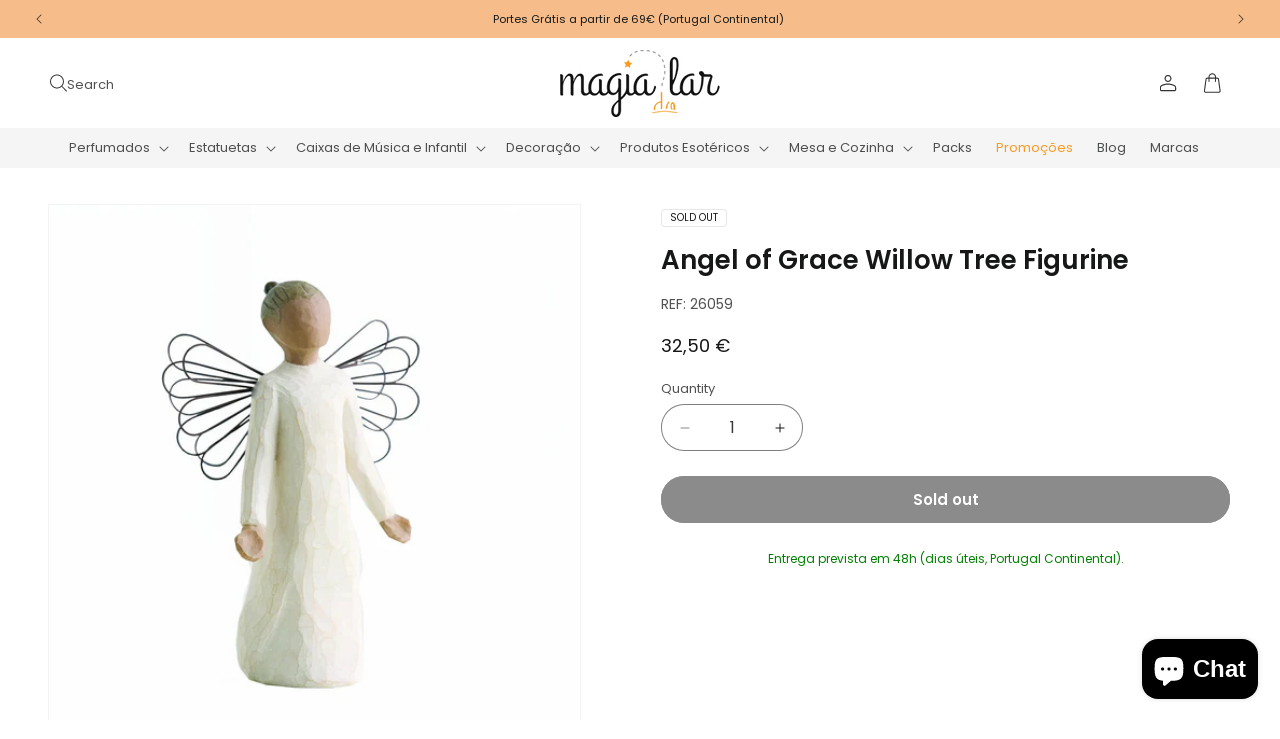

--- FILE ---
content_type: text/html; charset=utf-8
request_url: https://magiadolar.pt/en/products/estatueta-angel-of-grace-willow-tree
body_size: 41726
content:
<!doctype html>
<html class="js" lang="en">
  <head>
    <meta name="google-site-verification" content="_w-GJH7_bWQP0Y6tgpYH142rjjNfQE4PII4kBA9RedE" />

    <meta charset="utf-8">
    <meta http-equiv="X-UA-Compatible" content="IE=edge">
    <meta name="viewport" content="width=device-width,initial-scale=1">
    <meta name="theme-color" content="">
    <link rel="canonical" href="https://magiadolar.pt/en/products/estatueta-angel-of-grace-willow-tree"><link rel="icon" type="image/png" href="//magiadolar.pt/cdn/shop/files/favicon_magiadolar.png?crop=center&height=32&v=1639415737&width=32"><link rel="preconnect" href="https://fonts.shopifycdn.com" crossorigin><title>
      Angel of Grace Willow Tree Figurine
 &ndash; Magia do Lar</title>

    
      <meta name="description" content="Willow Tree is an intimate line of figurines created by artist Susan Lordi representing: love, closeness, healing, courage, hope, family and other emotions we encounter in life. Wrapped in a box with the message: &#39;Bringing simple grace and beauty to the world&#39;.">
    

    

<meta property="og:site_name" content="Magia do Lar">
<meta property="og:url" content="https://magiadolar.pt/en/products/estatueta-angel-of-grace-willow-tree">
<meta property="og:title" content="Angel of Grace Willow Tree Figurine">
<meta property="og:type" content="product">
<meta property="og:description" content="Willow Tree is an intimate line of figurines created by artist Susan Lordi representing: love, closeness, healing, courage, hope, family and other emotions we encounter in life. Wrapped in a box with the message: &#39;Bringing simple grace and beauty to the world&#39;."><meta property="og:image" content="http://magiadolar.pt/cdn/shop/products/9d1ccfe-26059.jpg?v=1642421212">
  <meta property="og:image:secure_url" content="https://magiadolar.pt/cdn/shop/products/9d1ccfe-26059.jpg?v=1642421212">
  <meta property="og:image:width" content="1200">
  <meta property="og:image:height" content="1200"><meta property="og:price:amount" content="32,50">
  <meta property="og:price:currency" content="EUR"><meta name="twitter:card" content="summary_large_image">
<meta name="twitter:title" content="Angel of Grace Willow Tree Figurine">
<meta name="twitter:description" content="Willow Tree is an intimate line of figurines created by artist Susan Lordi representing: love, closeness, healing, courage, hope, family and other emotions we encounter in life. Wrapped in a box with the message: &#39;Bringing simple grace and beauty to the world&#39;.">


    <script src="//magiadolar.pt/cdn/shop/t/33/assets/constants.js?v=132983761750457495441729090630" defer="defer"></script>
    <script src="//magiadolar.pt/cdn/shop/t/33/assets/pubsub.js?v=158357773527763999511729090630" defer="defer"></script>
    <script src="//magiadolar.pt/cdn/shop/t/33/assets/global.js?v=88558128918567037191729090630" defer="defer"></script><script src="//magiadolar.pt/cdn/shop/t/33/assets/animations.js?v=88693664871331136111729090629" defer="defer"></script><script>window.performance && window.performance.mark && window.performance.mark('shopify.content_for_header.start');</script><meta name="facebook-domain-verification" content="q1zpzzizl1aq9o4e655wyi2816113q">
<meta name="facebook-domain-verification" content="rd0f088i11sl7r5lwir8erle8or47g">
<meta name="google-site-verification" content="TBa8xcA_hrB3spneVA9rbNYV9hzpq3A7dyPuhw8edZs">
<meta name="google-site-verification" content="VPi-wt3p6INdcMlGYSpQtMb4DybA9EJwjbJ8piVUCmI">
<meta id="shopify-digital-wallet" name="shopify-digital-wallet" content="/61348020463/digital_wallets/dialog">
<link rel="alternate" hreflang="x-default" href="https://magiadolar.pt/products/estatueta-angel-of-grace-willow-tree">
<link rel="alternate" hreflang="pt" href="https://magiadolar.pt/products/estatueta-angel-of-grace-willow-tree">
<link rel="alternate" hreflang="en" href="https://magiadolar.pt/en/products/estatueta-angel-of-grace-willow-tree">
<link rel="alternate" hreflang="es" href="https://magiadolar.pt/es/products/estatueta-angel-of-grace-willow-tree">
<link rel="alternate" type="application/json+oembed" href="https://magiadolar.pt/en/products/estatueta-angel-of-grace-willow-tree.oembed">
<script async="async" src="/checkouts/internal/preloads.js?locale=en-PT"></script>
<script id="shopify-features" type="application/json">{"accessToken":"ae4cc0910a8aa2b92d987a17b069871b","betas":["rich-media-storefront-analytics"],"domain":"magiadolar.pt","predictiveSearch":true,"shopId":61348020463,"locale":"en"}</script>
<script>var Shopify = Shopify || {};
Shopify.shop = "magiadolar.myshopify.com";
Shopify.locale = "en";
Shopify.currency = {"active":"EUR","rate":"1.0"};
Shopify.country = "PT";
Shopify.theme = {"name":"Basicamente Commerce","id":166430802249,"schema_name":"BDCA Quick","schema_version":"2.0","theme_store_id":null,"role":"main"};
Shopify.theme.handle = "null";
Shopify.theme.style = {"id":null,"handle":null};
Shopify.cdnHost = "magiadolar.pt/cdn";
Shopify.routes = Shopify.routes || {};
Shopify.routes.root = "/en/";</script>
<script type="module">!function(o){(o.Shopify=o.Shopify||{}).modules=!0}(window);</script>
<script>!function(o){function n(){var o=[];function n(){o.push(Array.prototype.slice.apply(arguments))}return n.q=o,n}var t=o.Shopify=o.Shopify||{};t.loadFeatures=n(),t.autoloadFeatures=n()}(window);</script>
<script id="shop-js-analytics" type="application/json">{"pageType":"product"}</script>
<script defer="defer" async type="module" src="//magiadolar.pt/cdn/shopifycloud/shop-js/modules/v2/client.init-shop-cart-sync_BN7fPSNr.en.esm.js"></script>
<script defer="defer" async type="module" src="//magiadolar.pt/cdn/shopifycloud/shop-js/modules/v2/chunk.common_Cbph3Kss.esm.js"></script>
<script defer="defer" async type="module" src="//magiadolar.pt/cdn/shopifycloud/shop-js/modules/v2/chunk.modal_DKumMAJ1.esm.js"></script>
<script type="module">
  await import("//magiadolar.pt/cdn/shopifycloud/shop-js/modules/v2/client.init-shop-cart-sync_BN7fPSNr.en.esm.js");
await import("//magiadolar.pt/cdn/shopifycloud/shop-js/modules/v2/chunk.common_Cbph3Kss.esm.js");
await import("//magiadolar.pt/cdn/shopifycloud/shop-js/modules/v2/chunk.modal_DKumMAJ1.esm.js");

  window.Shopify.SignInWithShop?.initShopCartSync?.({"fedCMEnabled":true,"windoidEnabled":true});

</script>
<script>(function() {
  var isLoaded = false;
  function asyncLoad() {
    if (isLoaded) return;
    isLoaded = true;
    var urls = ["https:\/\/ecommplugins-scripts.trustpilot.com\/v2.1\/js\/header.min.js?settings=eyJrZXkiOiJDTUVMTUtRR3lRUUNXOFA2IiwicyI6InNrdSJ9\u0026shop=magiadolar.myshopify.com","https:\/\/ecommplugins-trustboxsettings.trustpilot.com\/magiadolar.myshopify.com.js?settings=1733415366264\u0026shop=magiadolar.myshopify.com","https:\/\/widget.trustpilot.com\/bootstrap\/v5\/tp.widget.sync.bootstrap.min.js?shop=magiadolar.myshopify.com"];
    for (var i = 0; i < urls.length; i++) {
      var s = document.createElement('script');
      s.type = 'text/javascript';
      s.async = true;
      s.src = urls[i];
      var x = document.getElementsByTagName('script')[0];
      x.parentNode.insertBefore(s, x);
    }
  };
  if(window.attachEvent) {
    window.attachEvent('onload', asyncLoad);
  } else {
    window.addEventListener('load', asyncLoad, false);
  }
})();</script>
<script id="__st">var __st={"a":61348020463,"offset":0,"reqid":"d7b6d535-6fe7-45ee-bdf3-ec1c96aaaa7c-1769959355","pageurl":"magiadolar.pt\/en\/products\/estatueta-angel-of-grace-willow-tree","u":"349a1b15e618","p":"product","rtyp":"product","rid":7526233669871};</script>
<script>window.ShopifyPaypalV4VisibilityTracking = true;</script>
<script id="captcha-bootstrap">!function(){'use strict';const t='contact',e='account',n='new_comment',o=[[t,t],['blogs',n],['comments',n],[t,'customer']],c=[[e,'customer_login'],[e,'guest_login'],[e,'recover_customer_password'],[e,'create_customer']],r=t=>t.map((([t,e])=>`form[action*='/${t}']:not([data-nocaptcha='true']) input[name='form_type'][value='${e}']`)).join(','),a=t=>()=>t?[...document.querySelectorAll(t)].map((t=>t.form)):[];function s(){const t=[...o],e=r(t);return a(e)}const i='password',u='form_key',d=['recaptcha-v3-token','g-recaptcha-response','h-captcha-response',i],f=()=>{try{return window.sessionStorage}catch{return}},m='__shopify_v',_=t=>t.elements[u];function p(t,e,n=!1){try{const o=window.sessionStorage,c=JSON.parse(o.getItem(e)),{data:r}=function(t){const{data:e,action:n}=t;return t[m]||n?{data:e,action:n}:{data:t,action:n}}(c);for(const[e,n]of Object.entries(r))t.elements[e]&&(t.elements[e].value=n);n&&o.removeItem(e)}catch(o){console.error('form repopulation failed',{error:o})}}const l='form_type',E='cptcha';function T(t){t.dataset[E]=!0}const w=window,h=w.document,L='Shopify',v='ce_forms',y='captcha';let A=!1;((t,e)=>{const n=(g='f06e6c50-85a8-45c8-87d0-21a2b65856fe',I='https://cdn.shopify.com/shopifycloud/storefront-forms-hcaptcha/ce_storefront_forms_captcha_hcaptcha.v1.5.2.iife.js',D={infoText:'Protected by hCaptcha',privacyText:'Privacy',termsText:'Terms'},(t,e,n)=>{const o=w[L][v],c=o.bindForm;if(c)return c(t,g,e,D).then(n);var r;o.q.push([[t,g,e,D],n]),r=I,A||(h.body.append(Object.assign(h.createElement('script'),{id:'captcha-provider',async:!0,src:r})),A=!0)});var g,I,D;w[L]=w[L]||{},w[L][v]=w[L][v]||{},w[L][v].q=[],w[L][y]=w[L][y]||{},w[L][y].protect=function(t,e){n(t,void 0,e),T(t)},Object.freeze(w[L][y]),function(t,e,n,w,h,L){const[v,y,A,g]=function(t,e,n){const i=e?o:[],u=t?c:[],d=[...i,...u],f=r(d),m=r(i),_=r(d.filter((([t,e])=>n.includes(e))));return[a(f),a(m),a(_),s()]}(w,h,L),I=t=>{const e=t.target;return e instanceof HTMLFormElement?e:e&&e.form},D=t=>v().includes(t);t.addEventListener('submit',(t=>{const e=I(t);if(!e)return;const n=D(e)&&!e.dataset.hcaptchaBound&&!e.dataset.recaptchaBound,o=_(e),c=g().includes(e)&&(!o||!o.value);(n||c)&&t.preventDefault(),c&&!n&&(function(t){try{if(!f())return;!function(t){const e=f();if(!e)return;const n=_(t);if(!n)return;const o=n.value;o&&e.removeItem(o)}(t);const e=Array.from(Array(32),(()=>Math.random().toString(36)[2])).join('');!function(t,e){_(t)||t.append(Object.assign(document.createElement('input'),{type:'hidden',name:u})),t.elements[u].value=e}(t,e),function(t,e){const n=f();if(!n)return;const o=[...t.querySelectorAll(`input[type='${i}']`)].map((({name:t})=>t)),c=[...d,...o],r={};for(const[a,s]of new FormData(t).entries())c.includes(a)||(r[a]=s);n.setItem(e,JSON.stringify({[m]:1,action:t.action,data:r}))}(t,e)}catch(e){console.error('failed to persist form',e)}}(e),e.submit())}));const S=(t,e)=>{t&&!t.dataset[E]&&(n(t,e.some((e=>e===t))),T(t))};for(const o of['focusin','change'])t.addEventListener(o,(t=>{const e=I(t);D(e)&&S(e,y())}));const B=e.get('form_key'),M=e.get(l),P=B&&M;t.addEventListener('DOMContentLoaded',(()=>{const t=y();if(P)for(const e of t)e.elements[l].value===M&&p(e,B);[...new Set([...A(),...v().filter((t=>'true'===t.dataset.shopifyCaptcha))])].forEach((e=>S(e,t)))}))}(h,new URLSearchParams(w.location.search),n,t,e,['guest_login'])})(!0,!0)}();</script>
<script integrity="sha256-4kQ18oKyAcykRKYeNunJcIwy7WH5gtpwJnB7kiuLZ1E=" data-source-attribution="shopify.loadfeatures" defer="defer" src="//magiadolar.pt/cdn/shopifycloud/storefront/assets/storefront/load_feature-a0a9edcb.js" crossorigin="anonymous"></script>
<script data-source-attribution="shopify.dynamic_checkout.dynamic.init">var Shopify=Shopify||{};Shopify.PaymentButton=Shopify.PaymentButton||{isStorefrontPortableWallets:!0,init:function(){window.Shopify.PaymentButton.init=function(){};var t=document.createElement("script");t.src="https://magiadolar.pt/cdn/shopifycloud/portable-wallets/latest/portable-wallets.en.js",t.type="module",document.head.appendChild(t)}};
</script>
<script data-source-attribution="shopify.dynamic_checkout.buyer_consent">
  function portableWalletsHideBuyerConsent(e){var t=document.getElementById("shopify-buyer-consent"),n=document.getElementById("shopify-subscription-policy-button");t&&n&&(t.classList.add("hidden"),t.setAttribute("aria-hidden","true"),n.removeEventListener("click",e))}function portableWalletsShowBuyerConsent(e){var t=document.getElementById("shopify-buyer-consent"),n=document.getElementById("shopify-subscription-policy-button");t&&n&&(t.classList.remove("hidden"),t.removeAttribute("aria-hidden"),n.addEventListener("click",e))}window.Shopify?.PaymentButton&&(window.Shopify.PaymentButton.hideBuyerConsent=portableWalletsHideBuyerConsent,window.Shopify.PaymentButton.showBuyerConsent=portableWalletsShowBuyerConsent);
</script>
<script data-source-attribution="shopify.dynamic_checkout.cart.bootstrap">document.addEventListener("DOMContentLoaded",(function(){function t(){return document.querySelector("shopify-accelerated-checkout-cart, shopify-accelerated-checkout")}if(t())Shopify.PaymentButton.init();else{new MutationObserver((function(e,n){t()&&(Shopify.PaymentButton.init(),n.disconnect())})).observe(document.body,{childList:!0,subtree:!0})}}));
</script>
<script id='scb4127' type='text/javascript' async='' src='https://magiadolar.pt/cdn/shopifycloud/privacy-banner/storefront-banner.js'></script><script id="sections-script" data-sections="header" defer="defer" src="//magiadolar.pt/cdn/shop/t/33/compiled_assets/scripts.js?v=9324"></script>
<script>window.performance && window.performance.mark && window.performance.mark('shopify.content_for_header.end');</script>


    <style data-shopify>
      @font-face {
  font-family: Poppins;
  font-weight: 400;
  font-style: normal;
  font-display: swap;
  src: url("//magiadolar.pt/cdn/fonts/poppins/poppins_n4.0ba78fa5af9b0e1a374041b3ceaadf0a43b41362.woff2") format("woff2"),
       url("//magiadolar.pt/cdn/fonts/poppins/poppins_n4.214741a72ff2596839fc9760ee7a770386cf16ca.woff") format("woff");
}

      @font-face {
  font-family: Poppins;
  font-weight: 700;
  font-style: normal;
  font-display: swap;
  src: url("//magiadolar.pt/cdn/fonts/poppins/poppins_n7.56758dcf284489feb014a026f3727f2f20a54626.woff2") format("woff2"),
       url("//magiadolar.pt/cdn/fonts/poppins/poppins_n7.f34f55d9b3d3205d2cd6f64955ff4b36f0cfd8da.woff") format("woff");
}

      @font-face {
  font-family: Poppins;
  font-weight: 400;
  font-style: italic;
  font-display: swap;
  src: url("//magiadolar.pt/cdn/fonts/poppins/poppins_i4.846ad1e22474f856bd6b81ba4585a60799a9f5d2.woff2") format("woff2"),
       url("//magiadolar.pt/cdn/fonts/poppins/poppins_i4.56b43284e8b52fc64c1fd271f289a39e8477e9ec.woff") format("woff");
}

      @font-face {
  font-family: Poppins;
  font-weight: 700;
  font-style: italic;
  font-display: swap;
  src: url("//magiadolar.pt/cdn/fonts/poppins/poppins_i7.42fd71da11e9d101e1e6c7932199f925f9eea42d.woff2") format("woff2"),
       url("//magiadolar.pt/cdn/fonts/poppins/poppins_i7.ec8499dbd7616004e21155106d13837fff4cf556.woff") format("woff");
}

      @font-face {
  font-family: Poppins;
  font-weight: 600;
  font-style: normal;
  font-display: swap;
  src: url("//magiadolar.pt/cdn/fonts/poppins/poppins_n6.aa29d4918bc243723d56b59572e18228ed0786f6.woff2") format("woff2"),
       url("//magiadolar.pt/cdn/fonts/poppins/poppins_n6.5f815d845fe073750885d5b7e619ee00e8111208.woff") format("woff");
}


      
        :root,
        .color-scheme-1 {
          --color-background: 255,255,255;
        
          --gradient-background: #ffffff;
        

        

        --color-foreground: 22,23,23;
        --color-background-contrast: 191,191,191;
        --color-shadow: 18,18,18;
        --color-button: 22,23,23;
        --color-button-text: 255,255,255;
        --color-secondary-button: 255,255,255;
        --color-secondary-button-text: 22,23,23;
        --color-link: 22,23,23;
        --color-badge-foreground: 22,23,23;
        --color-badge-background: 255,255,255;
        --color-badge-border: 22,23,23;
        --payment-terms-background-color: rgb(255 255 255);
      }
      
        
        .color-scheme-2 {
          --color-background: 245,245,245;
        
          --gradient-background: #f5f5f5;
        

        

        --color-foreground: 22,23,23;
        --color-background-contrast: 181,181,181;
        --color-shadow: 18,18,18;
        --color-button: 22,23,23;
        --color-button-text: 245,245,245;
        --color-secondary-button: 245,245,245;
        --color-secondary-button-text: 22,23,23;
        --color-link: 22,23,23;
        --color-badge-foreground: 22,23,23;
        --color-badge-background: 245,245,245;
        --color-badge-border: 22,23,23;
        --payment-terms-background-color: rgb(245 245 245);
      }
      
        
        .color-scheme-3 {
          --color-background: 249,155,36;
        
          --gradient-background: #f99b24;
        

        

        --color-foreground: 255,255,255;
        --color-background-contrast: 153,87,4;
        --color-shadow: 18,18,18;
        --color-button: 255,255,255;
        --color-button-text: 249,155,36;
        --color-secondary-button: 249,155,36;
        --color-secondary-button-text: 255,255,255;
        --color-link: 255,255,255;
        --color-badge-foreground: 255,255,255;
        --color-badge-background: 249,155,36;
        --color-badge-border: 255,255,255;
        --payment-terms-background-color: rgb(249 155 36);
      }
      
        
        .color-scheme-4 {
          --color-background: 255,255,255;
        
          --gradient-background: #ffffff;
        

        

        --color-foreground: 249,155,36;
        --color-background-contrast: 191,191,191;
        --color-shadow: 18,18,18;
        --color-button: 255,255,255;
        --color-button-text: 249,155,36;
        --color-secondary-button: 255,255,255;
        --color-secondary-button-text: 249,155,36;
        --color-link: 249,155,36;
        --color-badge-foreground: 249,155,36;
        --color-badge-background: 255,255,255;
        --color-badge-border: 249,155,36;
        --payment-terms-background-color: rgb(255 255 255);
      }
      
        
        .color-scheme-5 {
          --color-background: 22,23,23;
        
          --gradient-background: #161717;
        

        

        --color-foreground: 255,255,255;
        --color-background-contrast: 148,152,152;
        --color-shadow: 18,18,18;
        --color-button: 255,255,255;
        --color-button-text: 22,23,23;
        --color-secondary-button: 22,23,23;
        --color-secondary-button-text: 255,255,255;
        --color-link: 255,255,255;
        --color-badge-foreground: 255,255,255;
        --color-badge-background: 22,23,23;
        --color-badge-border: 255,255,255;
        --payment-terms-background-color: rgb(22 23 23);
      }
      
        
        .color-scheme-39a9a422-28d1-44fd-968b-b1d60c5783f1 {
          --color-background: 22,23,23;
        
          --gradient-background: #161717;
        

        

        --color-foreground: 255,255,255;
        --color-background-contrast: 148,152,152;
        --color-shadow: 18,18,18;
        --color-button: 249,155,36;
        --color-button-text: 255,255,255;
        --color-secondary-button: 22,23,23;
        --color-secondary-button-text: 249,155,36;
        --color-link: 249,155,36;
        --color-badge-foreground: 255,255,255;
        --color-badge-background: 22,23,23;
        --color-badge-border: 255,255,255;
        --payment-terms-background-color: rgb(22 23 23);
      }
      
        
        .color-scheme-ea9ae233-c0dd-4b9a-abbe-78d808d6f216 {
          --color-background: 255,255,255;
        
          --gradient-background: #ffffff;
        

        

        --color-foreground: 22,23,23;
        --color-background-contrast: 191,191,191;
        --color-shadow: 18,18,18;
        --color-button: 249,155,36;
        --color-button-text: 255,255,255;
        --color-secondary-button: 255,255,255;
        --color-secondary-button-text: 249,155,36;
        --color-link: 249,155,36;
        --color-badge-foreground: 22,23,23;
        --color-badge-background: 255,255,255;
        --color-badge-border: 22,23,23;
        --payment-terms-background-color: rgb(255 255 255);
      }
      
        
        .color-scheme-632a2ca9-5db0-4599-9804-87b4ed615741 {
          --color-background: 234,67,53;
        
          --gradient-background: #ea4335;
        

        

        --color-foreground: 255,255,255;
        --color-background-contrast: 144,25,15;
        --color-shadow: 18,18,18;
        --color-button: 255,255,255;
        --color-button-text: 234,67,53;
        --color-secondary-button: 234,67,53;
        --color-secondary-button-text: 255,255,255;
        --color-link: 255,255,255;
        --color-badge-foreground: 255,255,255;
        --color-badge-background: 234,67,53;
        --color-badge-border: 255,255,255;
        --payment-terms-background-color: rgb(234 67 53);
      }
      
        
        .color-scheme-83f4258b-e6fb-44f1-a148-fa75c829a88d {
          --color-background: 106,106,106;
        
          --gradient-background: #6a6a6a;
        

        

        --color-foreground: 255,255,255;
        --color-background-contrast: 42,42,42;
        --color-shadow: 18,18,18;
        --color-button: 255,255,255;
        --color-button-text: 106,106,106;
        --color-secondary-button: 106,106,106;
        --color-secondary-button-text: 255,255,255;
        --color-link: 255,255,255;
        --color-badge-foreground: 255,255,255;
        --color-badge-background: 106,106,106;
        --color-badge-border: 255,255,255;
        --payment-terms-background-color: rgb(106 106 106);
      }
      
        
        .color-scheme-e4528f97-42f7-4fd1-b02a-caf6cd62926e {
          --color-background: 246,189,139;
        
          --gradient-background: #f6bd8b;
        

        

        --color-foreground: 22,23,23;
        --color-background-contrast: 237,122,21;
        --color-shadow: 18,18,18;
        --color-button: 255,255,255;
        --color-button-text: 123,168,180;
        --color-secondary-button: 246,189,139;
        --color-secondary-button-text: 255,255,255;
        --color-link: 255,255,255;
        --color-badge-foreground: 22,23,23;
        --color-badge-background: 246,189,139;
        --color-badge-border: 22,23,23;
        --payment-terms-background-color: rgb(246 189 139);
      }
      
        
        .color-scheme-f6cbb858-163e-4d2e-a734-41d0cf8556f4 {
          --color-background: 53,72,86;
        
          --gradient-background: #354856;
        

        

        --color-foreground: 255,255,255;
        --color-background-contrast: 4,6,7;
        --color-shadow: 18,18,18;
        --color-button: 255,255,255;
        --color-button-text: 53,72,86;
        --color-secondary-button: 53,72,86;
        --color-secondary-button-text: 255,255,255;
        --color-link: 255,255,255;
        --color-badge-foreground: 255,255,255;
        --color-badge-background: 53,72,86;
        --color-badge-border: 255,255,255;
        --payment-terms-background-color: rgb(53 72 86);
      }
      

      body, .color-scheme-1, .color-scheme-2, .color-scheme-3, .color-scheme-4, .color-scheme-5, .color-scheme-39a9a422-28d1-44fd-968b-b1d60c5783f1, .color-scheme-ea9ae233-c0dd-4b9a-abbe-78d808d6f216, .color-scheme-632a2ca9-5db0-4599-9804-87b4ed615741, .color-scheme-83f4258b-e6fb-44f1-a148-fa75c829a88d, .color-scheme-e4528f97-42f7-4fd1-b02a-caf6cd62926e, .color-scheme-f6cbb858-163e-4d2e-a734-41d0cf8556f4 {
        color: rgba(var(--color-foreground), 0.75);
        background-color: rgb(var(--color-background));
      }

      :root {
        --font-body-family: Poppins, sans-serif;
        --font-body-style: normal;
        --font-body-weight: 400;
        --font-body-weight-bold: 700;

        --font-heading-family: Poppins, sans-serif;
        --font-heading-style: normal;
        --font-heading-weight: 600;

        --font-body-scale: 1.0;
        --font-heading-scale: 1.0;

        --media-padding: px;
        --media-border-opacity: 0.05;
        --media-border-width: 1px;
        --media-radius: 0px;
        --media-shadow-opacity: 0.0;
        --media-shadow-horizontal-offset: 0px;
        --media-shadow-vertical-offset: 4px;
        --media-shadow-blur-radius: 5px;
        --media-shadow-visible: 0;

        --page-width: 160rem;
        --page-width-margin: 0rem;

        --product-card-image-padding: 0.0rem;
        --product-card-corner-radius: 0.0rem;
        --product-card-text-alignment: left;
        --product-card-border-width: 0.0rem;
        --product-card-border-opacity: 0.1;
        --product-card-shadow-opacity: 0.0;
        --product-card-shadow-visible: 0;
        --product-card-shadow-horizontal-offset: 0.0rem;
        --product-card-shadow-vertical-offset: 0.4rem;
        --product-card-shadow-blur-radius: 0.5rem;

        --collection-card-image-padding: 0.0rem;
        --collection-card-corner-radius: 0.0rem;
        --collection-card-text-alignment: left;
        --collection-card-border-width: 0.0rem;
        --collection-card-border-opacity: 0.1;
        --collection-card-shadow-opacity: 0.0;
        --collection-card-shadow-visible: 0;
        --collection-card-shadow-horizontal-offset: 0.0rem;
        --collection-card-shadow-vertical-offset: 0.4rem;
        --collection-card-shadow-blur-radius: 0.5rem;

        --blog-card-image-padding: 0.0rem;
        --blog-card-corner-radius: 0.0rem;
        --blog-card-text-alignment: left;
        --blog-card-border-width: 0.0rem;
        --blog-card-border-opacity: 0.1;
        --blog-card-shadow-opacity: 0.0;
        --blog-card-shadow-visible: 0;
        --blog-card-shadow-horizontal-offset: 0.0rem;
        --blog-card-shadow-vertical-offset: 0.4rem;
        --blog-card-shadow-blur-radius: 0.5rem;

        --badge-corner-radius: 0.4rem;

        --popup-border-width: 1px;
        --popup-border-opacity: 0.1;
        --popup-corner-radius: 0px;
        --popup-shadow-opacity: 0.05;
        --popup-shadow-horizontal-offset: 0px;
        --popup-shadow-vertical-offset: 4px;
        --popup-shadow-blur-radius: 5px;

        --drawer-border-width: 1px;
        --drawer-border-opacity: 0.1;
        --drawer-shadow-opacity: 0.0;
        --drawer-shadow-horizontal-offset: 0px;
        --drawer-shadow-vertical-offset: 4px;
        --drawer-shadow-blur-radius: 5px;

        --spacing-sections-desktop: 0px;
        --spacing-sections-mobile: 0px;

        --grid-desktop-vertical-spacing: 4px;
        --grid-desktop-horizontal-spacing: 4px;
        --grid-mobile-vertical-spacing: 2px;
        --grid-mobile-horizontal-spacing: 2px;

        --text-boxes-border-opacity: 0.1;
        --text-boxes-border-width: 0px;
        --text-boxes-radius: 0px;
        --text-boxes-shadow-opacity: 0.0;
        --text-boxes-shadow-visible: 0;
        --text-boxes-shadow-horizontal-offset: 0px;
        --text-boxes-shadow-vertical-offset: 4px;
        --text-boxes-shadow-blur-radius: 5px;

        --buttons-radius: 24px;
        --buttons-radius-outset: 25px;
        --buttons-border-width: 1px;
        --buttons-border-opacity: 1.0;
        --buttons-shadow-opacity: 0.0;
        --buttons-shadow-visible: 0;
        --buttons-shadow-horizontal-offset: 0px;
        --buttons-shadow-vertical-offset: 4px;
        --buttons-shadow-blur-radius: 5px;
        --buttons-border-offset: 0.3px;

        --inputs-radius: 24px;
        --inputs-border-width: 1px;
        --inputs-border-opacity: 0.55;
        --inputs-shadow-opacity: 0.0;
        --inputs-shadow-horizontal-offset: 0px;
        --inputs-margin-offset: 0px;
        --inputs-shadow-vertical-offset: 4px;
        --inputs-shadow-blur-radius: 5px;
        --inputs-radius-outset: 25px;

        --variant-pills-radius: 20px;
        --variant-pills-border-width: 1px;
        --variant-pills-border-opacity: 0.55;
        --variant-pills-shadow-opacity: 0.0;
        --variant-pills-shadow-horizontal-offset: 0px;
        --variant-pills-shadow-vertical-offset: 4px;
        --variant-pills-shadow-blur-radius: 5px;
      }

      *,
      *::before,
      *::after {
        box-sizing: inherit;
      }

      html {
        box-sizing: border-box;
        font-size: calc(var(--font-body-scale) * 62.5%);
        height: 100%;
      }

      body {
        display: grid;
        grid-template-rows: auto auto 1fr auto;
        grid-template-columns: 100%;
        min-height: 100%;
        margin: 0;
        font-size: 1.5rem;
        line-height: calc(1 + 0.8 / var(--font-body-scale));
        font-family: var(--font-body-family);
        font-style: var(--font-body-style);
        font-weight: var(--font-body-weight);
      }

      @media screen and (min-width: 750px) {
        body {
          font-size: 1.4rem;
        }
      }
    </style>

    <link href="//magiadolar.pt/cdn/shop/t/33/assets/base.css?v=64543361704850976611767695282" rel="stylesheet" type="text/css" media="all" />

      <link rel="preload" as="font" href="//magiadolar.pt/cdn/fonts/poppins/poppins_n4.0ba78fa5af9b0e1a374041b3ceaadf0a43b41362.woff2" type="font/woff2" crossorigin>
      

      <link rel="preload" as="font" href="//magiadolar.pt/cdn/fonts/poppins/poppins_n6.aa29d4918bc243723d56b59572e18228ed0786f6.woff2" type="font/woff2" crossorigin>
      
<link href="//magiadolar.pt/cdn/shop/t/33/assets/component-localization-form.css?v=120620094879297847921729090629" rel="stylesheet" type="text/css" media="all" />
      <script src="//magiadolar.pt/cdn/shop/t/33/assets/localization-form.js?v=144176611646395275351729090630" defer="defer"></script><link
        rel="stylesheet"
        href="//magiadolar.pt/cdn/shop/t/33/assets/component-predictive-search.css?v=153258047654009260711729500522"
        media="print"
        onload="this.media='all'"
      ><script>
      if (Shopify.designMode) {
        document.documentElement.classList.add('shopify-design-mode');
      }
    </script>
  <script src="https://cdn.shopify.com/extensions/e8878072-2f6b-4e89-8082-94b04320908d/inbox-1254/assets/inbox-chat-loader.js" type="text/javascript" defer="defer"></script>
<link href="https://monorail-edge.shopifysvc.com" rel="dns-prefetch">
<script>(function(){if ("sendBeacon" in navigator && "performance" in window) {try {var session_token_from_headers = performance.getEntriesByType('navigation')[0].serverTiming.find(x => x.name == '_s').description;} catch {var session_token_from_headers = undefined;}var session_cookie_matches = document.cookie.match(/_shopify_s=([^;]*)/);var session_token_from_cookie = session_cookie_matches && session_cookie_matches.length === 2 ? session_cookie_matches[1] : "";var session_token = session_token_from_headers || session_token_from_cookie || "";function handle_abandonment_event(e) {var entries = performance.getEntries().filter(function(entry) {return /monorail-edge.shopifysvc.com/.test(entry.name);});if (!window.abandonment_tracked && entries.length === 0) {window.abandonment_tracked = true;var currentMs = Date.now();var navigation_start = performance.timing.navigationStart;var payload = {shop_id: 61348020463,url: window.location.href,navigation_start,duration: currentMs - navigation_start,session_token,page_type: "product"};window.navigator.sendBeacon("https://monorail-edge.shopifysvc.com/v1/produce", JSON.stringify({schema_id: "online_store_buyer_site_abandonment/1.1",payload: payload,metadata: {event_created_at_ms: currentMs,event_sent_at_ms: currentMs}}));}}window.addEventListener('pagehide', handle_abandonment_event);}}());</script>
<script id="web-pixels-manager-setup">(function e(e,d,r,n,o){if(void 0===o&&(o={}),!Boolean(null===(a=null===(i=window.Shopify)||void 0===i?void 0:i.analytics)||void 0===a?void 0:a.replayQueue)){var i,a;window.Shopify=window.Shopify||{};var t=window.Shopify;t.analytics=t.analytics||{};var s=t.analytics;s.replayQueue=[],s.publish=function(e,d,r){return s.replayQueue.push([e,d,r]),!0};try{self.performance.mark("wpm:start")}catch(e){}var l=function(){var e={modern:/Edge?\/(1{2}[4-9]|1[2-9]\d|[2-9]\d{2}|\d{4,})\.\d+(\.\d+|)|Firefox\/(1{2}[4-9]|1[2-9]\d|[2-9]\d{2}|\d{4,})\.\d+(\.\d+|)|Chrom(ium|e)\/(9{2}|\d{3,})\.\d+(\.\d+|)|(Maci|X1{2}).+ Version\/(15\.\d+|(1[6-9]|[2-9]\d|\d{3,})\.\d+)([,.]\d+|)( \(\w+\)|)( Mobile\/\w+|) Safari\/|Chrome.+OPR\/(9{2}|\d{3,})\.\d+\.\d+|(CPU[ +]OS|iPhone[ +]OS|CPU[ +]iPhone|CPU IPhone OS|CPU iPad OS)[ +]+(15[._]\d+|(1[6-9]|[2-9]\d|\d{3,})[._]\d+)([._]\d+|)|Android:?[ /-](13[3-9]|1[4-9]\d|[2-9]\d{2}|\d{4,})(\.\d+|)(\.\d+|)|Android.+Firefox\/(13[5-9]|1[4-9]\d|[2-9]\d{2}|\d{4,})\.\d+(\.\d+|)|Android.+Chrom(ium|e)\/(13[3-9]|1[4-9]\d|[2-9]\d{2}|\d{4,})\.\d+(\.\d+|)|SamsungBrowser\/([2-9]\d|\d{3,})\.\d+/,legacy:/Edge?\/(1[6-9]|[2-9]\d|\d{3,})\.\d+(\.\d+|)|Firefox\/(5[4-9]|[6-9]\d|\d{3,})\.\d+(\.\d+|)|Chrom(ium|e)\/(5[1-9]|[6-9]\d|\d{3,})\.\d+(\.\d+|)([\d.]+$|.*Safari\/(?![\d.]+ Edge\/[\d.]+$))|(Maci|X1{2}).+ Version\/(10\.\d+|(1[1-9]|[2-9]\d|\d{3,})\.\d+)([,.]\d+|)( \(\w+\)|)( Mobile\/\w+|) Safari\/|Chrome.+OPR\/(3[89]|[4-9]\d|\d{3,})\.\d+\.\d+|(CPU[ +]OS|iPhone[ +]OS|CPU[ +]iPhone|CPU IPhone OS|CPU iPad OS)[ +]+(10[._]\d+|(1[1-9]|[2-9]\d|\d{3,})[._]\d+)([._]\d+|)|Android:?[ /-](13[3-9]|1[4-9]\d|[2-9]\d{2}|\d{4,})(\.\d+|)(\.\d+|)|Mobile Safari.+OPR\/([89]\d|\d{3,})\.\d+\.\d+|Android.+Firefox\/(13[5-9]|1[4-9]\d|[2-9]\d{2}|\d{4,})\.\d+(\.\d+|)|Android.+Chrom(ium|e)\/(13[3-9]|1[4-9]\d|[2-9]\d{2}|\d{4,})\.\d+(\.\d+|)|Android.+(UC? ?Browser|UCWEB|U3)[ /]?(15\.([5-9]|\d{2,})|(1[6-9]|[2-9]\d|\d{3,})\.\d+)\.\d+|SamsungBrowser\/(5\.\d+|([6-9]|\d{2,})\.\d+)|Android.+MQ{2}Browser\/(14(\.(9|\d{2,})|)|(1[5-9]|[2-9]\d|\d{3,})(\.\d+|))(\.\d+|)|K[Aa][Ii]OS\/(3\.\d+|([4-9]|\d{2,})\.\d+)(\.\d+|)/},d=e.modern,r=e.legacy,n=navigator.userAgent;return n.match(d)?"modern":n.match(r)?"legacy":"unknown"}(),u="modern"===l?"modern":"legacy",c=(null!=n?n:{modern:"",legacy:""})[u],f=function(e){return[e.baseUrl,"/wpm","/b",e.hashVersion,"modern"===e.buildTarget?"m":"l",".js"].join("")}({baseUrl:d,hashVersion:r,buildTarget:u}),m=function(e){var d=e.version,r=e.bundleTarget,n=e.surface,o=e.pageUrl,i=e.monorailEndpoint;return{emit:function(e){var a=e.status,t=e.errorMsg,s=(new Date).getTime(),l=JSON.stringify({metadata:{event_sent_at_ms:s},events:[{schema_id:"web_pixels_manager_load/3.1",payload:{version:d,bundle_target:r,page_url:o,status:a,surface:n,error_msg:t},metadata:{event_created_at_ms:s}}]});if(!i)return console&&console.warn&&console.warn("[Web Pixels Manager] No Monorail endpoint provided, skipping logging."),!1;try{return self.navigator.sendBeacon.bind(self.navigator)(i,l)}catch(e){}var u=new XMLHttpRequest;try{return u.open("POST",i,!0),u.setRequestHeader("Content-Type","text/plain"),u.send(l),!0}catch(e){return console&&console.warn&&console.warn("[Web Pixels Manager] Got an unhandled error while logging to Monorail."),!1}}}}({version:r,bundleTarget:l,surface:e.surface,pageUrl:self.location.href,monorailEndpoint:e.monorailEndpoint});try{o.browserTarget=l,function(e){var d=e.src,r=e.async,n=void 0===r||r,o=e.onload,i=e.onerror,a=e.sri,t=e.scriptDataAttributes,s=void 0===t?{}:t,l=document.createElement("script"),u=document.querySelector("head"),c=document.querySelector("body");if(l.async=n,l.src=d,a&&(l.integrity=a,l.crossOrigin="anonymous"),s)for(var f in s)if(Object.prototype.hasOwnProperty.call(s,f))try{l.dataset[f]=s[f]}catch(e){}if(o&&l.addEventListener("load",o),i&&l.addEventListener("error",i),u)u.appendChild(l);else{if(!c)throw new Error("Did not find a head or body element to append the script");c.appendChild(l)}}({src:f,async:!0,onload:function(){if(!function(){var e,d;return Boolean(null===(d=null===(e=window.Shopify)||void 0===e?void 0:e.analytics)||void 0===d?void 0:d.initialized)}()){var d=window.webPixelsManager.init(e)||void 0;if(d){var r=window.Shopify.analytics;r.replayQueue.forEach((function(e){var r=e[0],n=e[1],o=e[2];d.publishCustomEvent(r,n,o)})),r.replayQueue=[],r.publish=d.publishCustomEvent,r.visitor=d.visitor,r.initialized=!0}}},onerror:function(){return m.emit({status:"failed",errorMsg:"".concat(f," has failed to load")})},sri:function(e){var d=/^sha384-[A-Za-z0-9+/=]+$/;return"string"==typeof e&&d.test(e)}(c)?c:"",scriptDataAttributes:o}),m.emit({status:"loading"})}catch(e){m.emit({status:"failed",errorMsg:(null==e?void 0:e.message)||"Unknown error"})}}})({shopId: 61348020463,storefrontBaseUrl: "https://magiadolar.pt",extensionsBaseUrl: "https://extensions.shopifycdn.com/cdn/shopifycloud/web-pixels-manager",monorailEndpoint: "https://monorail-edge.shopifysvc.com/unstable/produce_batch",surface: "storefront-renderer",enabledBetaFlags: ["2dca8a86"],webPixelsConfigList: [{"id":"840663369","configuration":"{\"config\":\"{\\\"pixel_id\\\":\\\"G-V0HYSZPBH9\\\",\\\"target_country\\\":\\\"PT\\\",\\\"gtag_events\\\":[{\\\"type\\\":\\\"search\\\",\\\"action_label\\\":[\\\"G-V0HYSZPBH9\\\",\\\"AW-726842312\\\/ECAtCLC-5eEYEMj3ytoC\\\"]},{\\\"type\\\":\\\"begin_checkout\\\",\\\"action_label\\\":[\\\"G-V0HYSZPBH9\\\",\\\"AW-726842312\\\/79whCLa-5eEYEMj3ytoC\\\"]},{\\\"type\\\":\\\"view_item\\\",\\\"action_label\\\":[\\\"G-V0HYSZPBH9\\\",\\\"AW-726842312\\\/Ei_ACK2-5eEYEMj3ytoC\\\",\\\"MC-ENM0K9WM14\\\"]},{\\\"type\\\":\\\"purchase\\\",\\\"action_label\\\":[\\\"G-V0HYSZPBH9\\\",\\\"AW-726842312\\\/5eFnCKe-5eEYEMj3ytoC\\\",\\\"MC-ENM0K9WM14\\\"]},{\\\"type\\\":\\\"page_view\\\",\\\"action_label\\\":[\\\"G-V0HYSZPBH9\\\",\\\"AW-726842312\\\/z-nhCKq-5eEYEMj3ytoC\\\",\\\"MC-ENM0K9WM14\\\"]},{\\\"type\\\":\\\"add_payment_info\\\",\\\"action_label\\\":[\\\"G-V0HYSZPBH9\\\",\\\"AW-726842312\\\/Z2zZCLm-5eEYEMj3ytoC\\\"]},{\\\"type\\\":\\\"add_to_cart\\\",\\\"action_label\\\":[\\\"G-V0HYSZPBH9\\\",\\\"AW-726842312\\\/qKxlCLO-5eEYEMj3ytoC\\\"]}],\\\"enable_monitoring_mode\\\":false}\"}","eventPayloadVersion":"v1","runtimeContext":"OPEN","scriptVersion":"b2a88bafab3e21179ed38636efcd8a93","type":"APP","apiClientId":1780363,"privacyPurposes":[],"dataSharingAdjustments":{"protectedCustomerApprovalScopes":["read_customer_address","read_customer_email","read_customer_name","read_customer_personal_data","read_customer_phone"]}},{"id":"241238345","configuration":"{\"pixel_id\":\"651006662614486\",\"pixel_type\":\"facebook_pixel\",\"metaapp_system_user_token\":\"-\"}","eventPayloadVersion":"v1","runtimeContext":"OPEN","scriptVersion":"ca16bc87fe92b6042fbaa3acc2fbdaa6","type":"APP","apiClientId":2329312,"privacyPurposes":["ANALYTICS","MARKETING","SALE_OF_DATA"],"dataSharingAdjustments":{"protectedCustomerApprovalScopes":["read_customer_address","read_customer_email","read_customer_name","read_customer_personal_data","read_customer_phone"]}},{"id":"160891209","configuration":"{\"tagID\":\"2613399782828\"}","eventPayloadVersion":"v1","runtimeContext":"STRICT","scriptVersion":"18031546ee651571ed29edbe71a3550b","type":"APP","apiClientId":3009811,"privacyPurposes":["ANALYTICS","MARKETING","SALE_OF_DATA"],"dataSharingAdjustments":{"protectedCustomerApprovalScopes":["read_customer_address","read_customer_email","read_customer_name","read_customer_personal_data","read_customer_phone"]}},{"id":"shopify-app-pixel","configuration":"{}","eventPayloadVersion":"v1","runtimeContext":"STRICT","scriptVersion":"0450","apiClientId":"shopify-pixel","type":"APP","privacyPurposes":["ANALYTICS","MARKETING"]},{"id":"shopify-custom-pixel","eventPayloadVersion":"v1","runtimeContext":"LAX","scriptVersion":"0450","apiClientId":"shopify-pixel","type":"CUSTOM","privacyPurposes":["ANALYTICS","MARKETING"]}],isMerchantRequest: false,initData: {"shop":{"name":"Magia do Lar","paymentSettings":{"currencyCode":"EUR"},"myshopifyDomain":"magiadolar.myshopify.com","countryCode":"PT","storefrontUrl":"https:\/\/magiadolar.pt\/en"},"customer":null,"cart":null,"checkout":null,"productVariants":[{"price":{"amount":32.5,"currencyCode":"EUR"},"product":{"title":"Angel of Grace Willow Tree Figurine","vendor":"Willow Tree","id":"7526233669871","untranslatedTitle":"Angel of Grace Willow Tree Figurine","url":"\/en\/products\/estatueta-angel-of-grace-willow-tree","type":"Anjos"},"id":"42356398457071","image":{"src":"\/\/magiadolar.pt\/cdn\/shop\/products\/9d1ccfe-26059.jpg?v=1642421212"},"sku":"26059","title":"Default Title","untranslatedTitle":"Default Title"}],"purchasingCompany":null},},"https://magiadolar.pt/cdn","1d2a099fw23dfb22ep557258f5m7a2edbae",{"modern":"","legacy":""},{"shopId":"61348020463","storefrontBaseUrl":"https:\/\/magiadolar.pt","extensionBaseUrl":"https:\/\/extensions.shopifycdn.com\/cdn\/shopifycloud\/web-pixels-manager","surface":"storefront-renderer","enabledBetaFlags":"[\"2dca8a86\"]","isMerchantRequest":"false","hashVersion":"1d2a099fw23dfb22ep557258f5m7a2edbae","publish":"custom","events":"[[\"page_viewed\",{}],[\"product_viewed\",{\"productVariant\":{\"price\":{\"amount\":32.5,\"currencyCode\":\"EUR\"},\"product\":{\"title\":\"Angel of Grace Willow Tree Figurine\",\"vendor\":\"Willow Tree\",\"id\":\"7526233669871\",\"untranslatedTitle\":\"Angel of Grace Willow Tree Figurine\",\"url\":\"\/en\/products\/estatueta-angel-of-grace-willow-tree\",\"type\":\"Anjos\"},\"id\":\"42356398457071\",\"image\":{\"src\":\"\/\/magiadolar.pt\/cdn\/shop\/products\/9d1ccfe-26059.jpg?v=1642421212\"},\"sku\":\"26059\",\"title\":\"Default Title\",\"untranslatedTitle\":\"Default Title\"}}]]"});</script><script>
  window.ShopifyAnalytics = window.ShopifyAnalytics || {};
  window.ShopifyAnalytics.meta = window.ShopifyAnalytics.meta || {};
  window.ShopifyAnalytics.meta.currency = 'EUR';
  var meta = {"product":{"id":7526233669871,"gid":"gid:\/\/shopify\/Product\/7526233669871","vendor":"Willow Tree","type":"Anjos","handle":"estatueta-angel-of-grace-willow-tree","variants":[{"id":42356398457071,"price":3250,"name":"Angel of Grace Willow Tree Figurine","public_title":null,"sku":"26059"}],"remote":false},"page":{"pageType":"product","resourceType":"product","resourceId":7526233669871,"requestId":"d7b6d535-6fe7-45ee-bdf3-ec1c96aaaa7c-1769959355"}};
  for (var attr in meta) {
    window.ShopifyAnalytics.meta[attr] = meta[attr];
  }
</script>
<script class="analytics">
  (function () {
    var customDocumentWrite = function(content) {
      var jquery = null;

      if (window.jQuery) {
        jquery = window.jQuery;
      } else if (window.Checkout && window.Checkout.$) {
        jquery = window.Checkout.$;
      }

      if (jquery) {
        jquery('body').append(content);
      }
    };

    var hasLoggedConversion = function(token) {
      if (token) {
        return document.cookie.indexOf('loggedConversion=' + token) !== -1;
      }
      return false;
    }

    var setCookieIfConversion = function(token) {
      if (token) {
        var twoMonthsFromNow = new Date(Date.now());
        twoMonthsFromNow.setMonth(twoMonthsFromNow.getMonth() + 2);

        document.cookie = 'loggedConversion=' + token + '; expires=' + twoMonthsFromNow;
      }
    }

    var trekkie = window.ShopifyAnalytics.lib = window.trekkie = window.trekkie || [];
    if (trekkie.integrations) {
      return;
    }
    trekkie.methods = [
      'identify',
      'page',
      'ready',
      'track',
      'trackForm',
      'trackLink'
    ];
    trekkie.factory = function(method) {
      return function() {
        var args = Array.prototype.slice.call(arguments);
        args.unshift(method);
        trekkie.push(args);
        return trekkie;
      };
    };
    for (var i = 0; i < trekkie.methods.length; i++) {
      var key = trekkie.methods[i];
      trekkie[key] = trekkie.factory(key);
    }
    trekkie.load = function(config) {
      trekkie.config = config || {};
      trekkie.config.initialDocumentCookie = document.cookie;
      var first = document.getElementsByTagName('script')[0];
      var script = document.createElement('script');
      script.type = 'text/javascript';
      script.onerror = function(e) {
        var scriptFallback = document.createElement('script');
        scriptFallback.type = 'text/javascript';
        scriptFallback.onerror = function(error) {
                var Monorail = {
      produce: function produce(monorailDomain, schemaId, payload) {
        var currentMs = new Date().getTime();
        var event = {
          schema_id: schemaId,
          payload: payload,
          metadata: {
            event_created_at_ms: currentMs,
            event_sent_at_ms: currentMs
          }
        };
        return Monorail.sendRequest("https://" + monorailDomain + "/v1/produce", JSON.stringify(event));
      },
      sendRequest: function sendRequest(endpointUrl, payload) {
        // Try the sendBeacon API
        if (window && window.navigator && typeof window.navigator.sendBeacon === 'function' && typeof window.Blob === 'function' && !Monorail.isIos12()) {
          var blobData = new window.Blob([payload], {
            type: 'text/plain'
          });

          if (window.navigator.sendBeacon(endpointUrl, blobData)) {
            return true;
          } // sendBeacon was not successful

        } // XHR beacon

        var xhr = new XMLHttpRequest();

        try {
          xhr.open('POST', endpointUrl);
          xhr.setRequestHeader('Content-Type', 'text/plain');
          xhr.send(payload);
        } catch (e) {
          console.log(e);
        }

        return false;
      },
      isIos12: function isIos12() {
        return window.navigator.userAgent.lastIndexOf('iPhone; CPU iPhone OS 12_') !== -1 || window.navigator.userAgent.lastIndexOf('iPad; CPU OS 12_') !== -1;
      }
    };
    Monorail.produce('monorail-edge.shopifysvc.com',
      'trekkie_storefront_load_errors/1.1',
      {shop_id: 61348020463,
      theme_id: 166430802249,
      app_name: "storefront",
      context_url: window.location.href,
      source_url: "//magiadolar.pt/cdn/s/trekkie.storefront.c59ea00e0474b293ae6629561379568a2d7c4bba.min.js"});

        };
        scriptFallback.async = true;
        scriptFallback.src = '//magiadolar.pt/cdn/s/trekkie.storefront.c59ea00e0474b293ae6629561379568a2d7c4bba.min.js';
        first.parentNode.insertBefore(scriptFallback, first);
      };
      script.async = true;
      script.src = '//magiadolar.pt/cdn/s/trekkie.storefront.c59ea00e0474b293ae6629561379568a2d7c4bba.min.js';
      first.parentNode.insertBefore(script, first);
    };
    trekkie.load(
      {"Trekkie":{"appName":"storefront","development":false,"defaultAttributes":{"shopId":61348020463,"isMerchantRequest":null,"themeId":166430802249,"themeCityHash":"9109649347480294481","contentLanguage":"en","currency":"EUR","eventMetadataId":"52832843-55e4-4c00-ad7e-634887c1cc48"},"isServerSideCookieWritingEnabled":true,"monorailRegion":"shop_domain","enabledBetaFlags":["65f19447","b5387b81"]},"Session Attribution":{},"S2S":{"facebookCapiEnabled":true,"source":"trekkie-storefront-renderer","apiClientId":580111}}
    );

    var loaded = false;
    trekkie.ready(function() {
      if (loaded) return;
      loaded = true;

      window.ShopifyAnalytics.lib = window.trekkie;

      var originalDocumentWrite = document.write;
      document.write = customDocumentWrite;
      try { window.ShopifyAnalytics.merchantGoogleAnalytics.call(this); } catch(error) {};
      document.write = originalDocumentWrite;

      window.ShopifyAnalytics.lib.page(null,{"pageType":"product","resourceType":"product","resourceId":7526233669871,"requestId":"d7b6d535-6fe7-45ee-bdf3-ec1c96aaaa7c-1769959355","shopifyEmitted":true});

      var match = window.location.pathname.match(/checkouts\/(.+)\/(thank_you|post_purchase)/)
      var token = match? match[1]: undefined;
      if (!hasLoggedConversion(token)) {
        setCookieIfConversion(token);
        window.ShopifyAnalytics.lib.track("Viewed Product",{"currency":"EUR","variantId":42356398457071,"productId":7526233669871,"productGid":"gid:\/\/shopify\/Product\/7526233669871","name":"Angel of Grace Willow Tree Figurine","price":"32.50","sku":"26059","brand":"Willow Tree","variant":null,"category":"Anjos","nonInteraction":true,"remote":false},undefined,undefined,{"shopifyEmitted":true});
      window.ShopifyAnalytics.lib.track("monorail:\/\/trekkie_storefront_viewed_product\/1.1",{"currency":"EUR","variantId":42356398457071,"productId":7526233669871,"productGid":"gid:\/\/shopify\/Product\/7526233669871","name":"Angel of Grace Willow Tree Figurine","price":"32.50","sku":"26059","brand":"Willow Tree","variant":null,"category":"Anjos","nonInteraction":true,"remote":false,"referer":"https:\/\/magiadolar.pt\/en\/products\/estatueta-angel-of-grace-willow-tree"});
      }
    });


        var eventsListenerScript = document.createElement('script');
        eventsListenerScript.async = true;
        eventsListenerScript.src = "//magiadolar.pt/cdn/shopifycloud/storefront/assets/shop_events_listener-3da45d37.js";
        document.getElementsByTagName('head')[0].appendChild(eventsListenerScript);

})();</script>
  <script>
  if (!window.ga || (window.ga && typeof window.ga !== 'function')) {
    window.ga = function ga() {
      (window.ga.q = window.ga.q || []).push(arguments);
      if (window.Shopify && window.Shopify.analytics && typeof window.Shopify.analytics.publish === 'function') {
        window.Shopify.analytics.publish("ga_stub_called", {}, {sendTo: "google_osp_migration"});
      }
      console.error("Shopify's Google Analytics stub called with:", Array.from(arguments), "\nSee https://help.shopify.com/manual/promoting-marketing/pixels/pixel-migration#google for more information.");
    };
    if (window.Shopify && window.Shopify.analytics && typeof window.Shopify.analytics.publish === 'function') {
      window.Shopify.analytics.publish("ga_stub_initialized", {}, {sendTo: "google_osp_migration"});
    }
  }
</script>
<script
  defer
  src="https://magiadolar.pt/cdn/shopifycloud/perf-kit/shopify-perf-kit-3.1.0.min.js"
  data-application="storefront-renderer"
  data-shop-id="61348020463"
  data-render-region="gcp-us-east1"
  data-page-type="product"
  data-theme-instance-id="166430802249"
  data-theme-name="BDCA Quick"
  data-theme-version="2.0"
  data-monorail-region="shop_domain"
  data-resource-timing-sampling-rate="10"
  data-shs="true"
  data-shs-beacon="true"
  data-shs-export-with-fetch="true"
  data-shs-logs-sample-rate="1"
  data-shs-beacon-endpoint="https://magiadolar.pt/api/collect"
></script>
</head>

  <body class="gradient">
    <a class="skip-to-content-link button visually-hidden" href="#MainContent">
      Skip to content
    </a><!-- BEGIN sections: header-group -->
<div id="shopify-section-sections--22415360360777__announcement-bar" class="shopify-section shopify-section-group-header-group announcement-bar-section"><link href="//magiadolar.pt/cdn/shop/t/33/assets/component-slideshow.css?v=78984087140299955791732275669" rel="stylesheet" type="text/css" media="all" />
<link href="//magiadolar.pt/cdn/shop/t/33/assets/component-slider.css?v=14039311878856620671729090630" rel="stylesheet" type="text/css" media="all" />

  <link href="//magiadolar.pt/cdn/shop/t/33/assets/component-list-social.css?v=35792976012981934991729090629" rel="stylesheet" type="text/css" media="all" />


<div
  class="utility-bar color-scheme-e4528f97-42f7-4fd1-b02a-caf6cd62926e gradient"
  
>
  <div class="page-width utility-bar__grid"><slideshow-component
        class="announcement-bar"
        role="region"
        aria-roledescription="Carousel"
        aria-label="Announcement bar"
      >
        <div class="announcement-bar-slider slider-buttons">
          <button
            type="button"
            class="slider-button slider-button--prev"
            name="previous"
            aria-label="Previous announcement"
            aria-controls="Slider-sections--22415360360777__announcement-bar"
          >
            <svg aria-hidden="true" focusable="false" class="icon icon-caret" viewBox="0 0 10 6">
  <path fill-rule="evenodd" clip-rule="evenodd" d="M9.354.646a.5.5 0 00-.708 0L5 4.293 1.354.646a.5.5 0 00-.708.708l4 4a.5.5 0 00.708 0l4-4a.5.5 0 000-.708z" fill="currentColor">
</svg>

          </button>
          <div
            class="grid grid--1-col slider slider--everywhere"
            id="Slider-sections--22415360360777__announcement-bar"
            aria-live="polite"
            aria-atomic="true"
            data-autoplay="true"
            data-speed="7"
          ><div
                class="slideshow__slide slider__slide grid__item grid--1-col"
                id="Slide-sections--22415360360777__announcement-bar-1"
                
                role="group"
                aria-roledescription="Announcement"
                aria-label="1 of 3"
                tabindex="-1"
              >
                <div
                  class="announcement-bar__announcement"
                  role="region"
                  aria-label="Announcement"
                  
                ><p class="announcement-bar__message h5">
                      <span>Portes Grátis a partir de 69€ (Portugal Continental)</span></p></div>
              </div><div
                class="slideshow__slide slider__slide grid__item grid--1-col"
                id="Slide-sections--22415360360777__announcement-bar-2"
                
                role="group"
                aria-roledescription="Announcement"
                aria-label="2 of 3"
                tabindex="-1"
              >
                <div
                  class="announcement-bar__announcement"
                  role="region"
                  aria-label="Announcement"
                  
                ><p class="announcement-bar__message h5">
                      <span>Entregas rápidas em 48 horas</span></p></div>
              </div><div
                class="slideshow__slide slider__slide grid__item grid--1-col"
                id="Slide-sections--22415360360777__announcement-bar-3"
                
                role="group"
                aria-roledescription="Announcement"
                aria-label="3 of 3"
                tabindex="-1"
              >
                <div
                  class="announcement-bar__announcement"
                  role="region"
                  aria-label="Announcement"
                  
                ><p class="announcement-bar__message h5">
                      <span>Pagamentos Seguro e Encriptados (Visa, Mastercard, Multibanco e MBWay)</span></p></div>
              </div></div>
          <button
            type="button"
            class="slider-button slider-button--next"
            name="next"
            aria-label="Next announcement"
            aria-controls="Slider-sections--22415360360777__announcement-bar"
          >
            <svg aria-hidden="true" focusable="false" class="icon icon-caret" viewBox="0 0 10 6">
  <path fill-rule="evenodd" clip-rule="evenodd" d="M9.354.646a.5.5 0 00-.708 0L5 4.293 1.354.646a.5.5 0 00-.708.708l4 4a.5.5 0 00.708 0l4-4a.5.5 0 000-.708z" fill="currentColor">
</svg>

          </button>
        </div>
      </slideshow-component><div class="localization-wrapper">
</div>
  </div>
</div>


</div><div id="shopify-section-sections--22415360360777__header" class="shopify-section shopify-section-group-header-group section-header"><link rel="stylesheet" href="//magiadolar.pt/cdn/shop/t/33/assets/component-list-menu.css?v=151968516119678728991729090629" media="print" onload="this.media='all'">
<link rel="stylesheet" href="//magiadolar.pt/cdn/shop/t/33/assets/component-search.css?v=102356920215617413871729499863" media="print" onload="this.media='all'">
<link rel="stylesheet" href="//magiadolar.pt/cdn/shop/t/33/assets/component-menu-drawer.css?v=110695408305392539491729090629" media="print" onload="this.media='all'">
<link rel="stylesheet" href="//magiadolar.pt/cdn/shop/t/33/assets/component-cart-notification.css?v=54116361853792938221729090629" media="print" onload="this.media='all'">
<link rel="stylesheet" href="//magiadolar.pt/cdn/shop/t/33/assets/component-cart-items.css?v=127384614032664249911729090629" media="print" onload="this.media='all'"><link rel="stylesheet" href="//magiadolar.pt/cdn/shop/t/33/assets/component-price.css?v=20752909310245881611729765498" media="print" onload="this.media='all'"><link rel="stylesheet" href="//magiadolar.pt/cdn/shop/t/33/assets/component-mega-menu.css?v=63830820084280383531729174175" media="print" onload="this.media='all'"><style>
  header-drawer {
    justify-self: start;
    margin-left: -1.2rem;
  }.scrolled-past-header .header__heading-logo-wrapper {
      width: 75%;
    }@media screen and (min-width: 990px) {
      header-drawer {
        display: none;
      }
    }.menu-drawer-container {
    display: flex;
  }

  .list-menu {
    list-style: none;
    padding: 0;
    margin: 0;
  }

  .list-menu--inline {
    display: inline-flex;
    flex-wrap: wrap;
  }

  summary.list-menu__item {
    padding-right: 2.7rem;
  }

  .list-menu__item {
    display: flex;
    align-items: center;
    line-height: calc(1 + 0.3 / var(--font-body-scale));
  }

  .list-menu__item--link {
    text-decoration: none;
    padding-bottom: 1rem;
    padding-top: 1rem;
    line-height: calc(1 + 0.8 / var(--font-body-scale));
  }

  @media screen and (min-width: 750px) {
    .list-menu__item--link {
      padding-bottom: 0.5rem;
      padding-top: 0.5rem;
    }
  }
</style><style data-shopify>.header {
    padding: 2px 3rem 2px 3rem;
  }

  .section-header {
    position: sticky; /* This is for fixing a Safari z-index issue. PR #2147 */
    margin-bottom: 0px;
  }

  @media screen and (min-width: 750px) {
    .section-header {
      margin-bottom: 0px;
    }
  }

  @media screen and (min-width: 990px) {
    .header {
      padding-top: 4px;
      padding-bottom: 4px;
    }
  }</style><script src="//magiadolar.pt/cdn/shop/t/33/assets/details-disclosure.js?v=13653116266235556501729090630" defer="defer"></script>
<script src="//magiadolar.pt/cdn/shop/t/33/assets/details-modal.js?v=25581673532751508451729090630" defer="defer"></script>
<script src="//magiadolar.pt/cdn/shop/t/33/assets/cart-notification.js?v=133508293167896966491729090629" defer="defer"></script>
<script src="//magiadolar.pt/cdn/shop/t/33/assets/search-form.js?v=133129549252120666541729090630" defer="defer"></script><svg xmlns="http://www.w3.org/2000/svg" class="hidden">
  <symbol id="icon-search" viewbox="0 0 18 19" fill="none">
    <path fill-rule="evenodd" clip-rule="evenodd" d="M11.03 11.68A5.784 5.784 0 112.85 3.5a5.784 5.784 0 018.18 8.18zm.26 1.12a6.78 6.78 0 11.72-.7l5.4 5.4a.5.5 0 11-.71.7l-5.41-5.4z" fill="currentColor"/>
  </symbol>

  <symbol id="icon-reset" class="icon icon-close"  fill="none" viewBox="0 0 18 18" stroke="currentColor">
    <circle r="8.5" cy="9" cx="9" stroke-opacity="0.2"/>
    <path d="M6.82972 6.82915L1.17193 1.17097" stroke-linecap="round" stroke-linejoin="round" transform="translate(5 5)"/>
    <path d="M1.22896 6.88502L6.77288 1.11523" stroke-linecap="round" stroke-linejoin="round" transform="translate(5 5)"/>
  </symbol>

  <symbol id="icon-close" class="icon icon-close" fill="none" viewBox="0 0 18 17">
    <path d="M.865 15.978a.5.5 0 00.707.707l7.433-7.431 7.579 7.282a.501.501 0 00.846-.37.5.5 0 00-.153-.351L9.712 8.546l7.417-7.416a.5.5 0 10-.707-.708L8.991 7.853 1.413.573a.5.5 0 10-.693.72l7.563 7.268-7.418 7.417z" fill="currentColor">
  </symbol>
</svg><sticky-header data-sticky-type="reduce-logo-size" class="header-wrapper color-scheme-1 gradient"><header class="header header--top-center header--mobile-center page-width header--has-menu header--has-social header--has-account">

<header-drawer data-breakpoint="tablet">
  <details id="Details-menu-drawer-container" class="menu-drawer-container">
    <summary
      class="header__icon header__icon--menu header__icon--summary link focus-inset"
      aria-label="Menu"
    >
      <span>
        <svg
  xmlns="http://www.w3.org/2000/svg"
  aria-hidden="true"
  focusable="false"
  class="icon icon-hamburger"
  fill="none"
  viewBox="0 0 18 16"
>
  <path d="M1 .5a.5.5 0 100 1h15.71a.5.5 0 000-1H1zM.5 8a.5.5 0 01.5-.5h15.71a.5.5 0 010 1H1A.5.5 0 01.5 8zm0 7a.5.5 0 01.5-.5h15.71a.5.5 0 010 1H1a.5.5 0 01-.5-.5z" fill="currentColor">
</svg>

        <svg
  xmlns="http://www.w3.org/2000/svg"
  aria-hidden="true"
  focusable="false"
  class="icon icon-close"
  fill="none"
  viewBox="0 0 18 17"
>
  <path d="M.865 15.978a.5.5 0 00.707.707l7.433-7.431 7.579 7.282a.501.501 0 00.846-.37.5.5 0 00-.153-.351L9.712 8.546l7.417-7.416a.5.5 0 10-.707-.708L8.991 7.853 1.413.573a.5.5 0 10-.693.72l7.563 7.268-7.418 7.417z" fill="currentColor">
</svg>

      </span>
    </summary>
    <div id="menu-drawer" class="gradient menu-drawer motion-reduce color-scheme-1">
      <div class="menu-drawer__inner-container">
        <div class="menu-drawer__navigation-container">
          <nav class="menu-drawer__navigation">
            <ul class="menu-drawer__menu has-submenu list-menu" role="list"><li><details id="Details-menu-drawer-menu-item-1">
                      <summary
                        id="HeaderDrawer-natal"
                        class="menu-drawer__menu-item list-menu__item link link--text focus-inset"
                      >
                        Natal
                        <svg
  viewBox="0 0 14 10"
  fill="none"
  aria-hidden="true"
  focusable="false"
  class="icon icon-arrow"
  xmlns="http://www.w3.org/2000/svg"
>
  <path fill-rule="evenodd" clip-rule="evenodd" d="M8.537.808a.5.5 0 01.817-.162l4 4a.5.5 0 010 .708l-4 4a.5.5 0 11-.708-.708L11.793 5.5H1a.5.5 0 010-1h10.793L8.646 1.354a.5.5 0 01-.109-.546z" fill="currentColor">
</svg>

                        <svg aria-hidden="true" focusable="false" class="icon icon-caret" viewBox="0 0 10 6">
  <path fill-rule="evenodd" clip-rule="evenodd" d="M9.354.646a.5.5 0 00-.708 0L5 4.293 1.354.646a.5.5 0 00-.708.708l4 4a.5.5 0 00.708 0l4-4a.5.5 0 000-.708z" fill="currentColor">
</svg>

                      </summary>
                      <div
                        id="link-natal"
                        class="menu-drawer__submenu has-submenu gradient motion-reduce"
                        tabindex="-1"
                      >
                        <div class="menu-drawer__inner-submenu">
                          <button class="menu-drawer__close-button link link--text focus-inset" aria-expanded="true">
                            <svg
  viewBox="0 0 14 10"
  fill="none"
  aria-hidden="true"
  focusable="false"
  class="icon icon-arrow"
  xmlns="http://www.w3.org/2000/svg"
>
  <path fill-rule="evenodd" clip-rule="evenodd" d="M8.537.808a.5.5 0 01.817-.162l4 4a.5.5 0 010 .708l-4 4a.5.5 0 11-.708-.708L11.793 5.5H1a.5.5 0 010-1h10.793L8.646 1.354a.5.5 0 01-.109-.546z" fill="currentColor">
</svg>

                            Natal
                          </button>
                          <ul class="menu-drawer__menu list-menu" role="list" tabindex="-1"><li><details id="Details-menu-drawer-natal-perfumados">
                                    <summary
                                      id="HeaderDrawer-natal-perfumados"
                                      class="menu-drawer__menu-item link link--text list-menu__item focus-inset"
                                    >
                                      Perfumados
                                      <svg
  viewBox="0 0 14 10"
  fill="none"
  aria-hidden="true"
  focusable="false"
  class="icon icon-arrow"
  xmlns="http://www.w3.org/2000/svg"
>
  <path fill-rule="evenodd" clip-rule="evenodd" d="M8.537.808a.5.5 0 01.817-.162l4 4a.5.5 0 010 .708l-4 4a.5.5 0 11-.708-.708L11.793 5.5H1a.5.5 0 010-1h10.793L8.646 1.354a.5.5 0 01-.109-.546z" fill="currentColor">
</svg>

                                      <svg aria-hidden="true" focusable="false" class="icon icon-caret" viewBox="0 0 10 6">
  <path fill-rule="evenodd" clip-rule="evenodd" d="M9.354.646a.5.5 0 00-.708 0L5 4.293 1.354.646a.5.5 0 00-.708.708l4 4a.5.5 0 00.708 0l4-4a.5.5 0 000-.708z" fill="currentColor">
</svg>

                                    </summary>
                                    <div
                                      id="childlink-perfumados"
                                      class="menu-drawer__submenu has-submenu gradient motion-reduce"
                                    >
                                      <button
                                        class="menu-drawer__close-button link link--text focus-inset"
                                        aria-expanded="true"
                                      >
                                        <svg
  viewBox="0 0 14 10"
  fill="none"
  aria-hidden="true"
  focusable="false"
  class="icon icon-arrow"
  xmlns="http://www.w3.org/2000/svg"
>
  <path fill-rule="evenodd" clip-rule="evenodd" d="M8.537.808a.5.5 0 01.817-.162l4 4a.5.5 0 010 .708l-4 4a.5.5 0 11-.708-.708L11.793 5.5H1a.5.5 0 010-1h10.793L8.646 1.354a.5.5 0 01-.109-.546z" fill="currentColor">
</svg>

                                        Perfumados
                                      </button>
                                      <ul
                                        class="menu-drawer__menu list-menu"
                                        role="list"
                                        tabindex="-1"
                                      ><li>
                                            <a
                                              id="HeaderDrawer-natal-perfumados-velas"
                                              href="/en/collections/velas-de-natal"
                                              class="menu-drawer__menu-item link link--text list-menu__item focus-inset"
                                              
                                            >
                                              Velas
                                            </a>
                                          </li><li>
                                            <a
                                              id="HeaderDrawer-natal-perfumados-coffret-de-natal"
                                              href="/en/collections/coffrets-de-natal"
                                              class="menu-drawer__menu-item link link--text list-menu__item focus-inset"
                                              
                                            >
                                              Coffret de Natal
                                            </a>
                                          </li><li>
                                            <a
                                              id="HeaderDrawer-natal-perfumados-sabonetes"
                                              href="/en/collections/sabonetes-de-natal"
                                              class="menu-drawer__menu-item link link--text list-menu__item focus-inset"
                                              
                                            >
                                              Sabonetes
                                            </a>
                                          </li><li>
                                            <a
                                              id="HeaderDrawer-natal-perfumados-acessorios"
                                              href="/en/collections/acessorios-natal"
                                              class="menu-drawer__menu-item link link--text list-menu__item focus-inset"
                                              
                                            >
                                              Acessórios
                                            </a>
                                          </li><li>
                                            <a
                                              id="HeaderDrawer-natal-perfumados-lampadas-cataliticas"
                                              href="/en/collections/lampadas-cataliticas-natal"
                                              class="menu-drawer__menu-item link link--text list-menu__item focus-inset"
                                              
                                            >
                                              Lâmpadas Catalíticas
                                            </a>
                                          </li><li>
                                            <a
                                              id="HeaderDrawer-natal-perfumados-gesso-perfumado"
                                              href="/en/collections/gesso-perfumado-natal"
                                              class="menu-drawer__menu-item link link--text list-menu__item focus-inset"
                                              
                                            >
                                              Gesso Perfumado
                                            </a>
                                          </li></ul>
                                    </div>
                                  </details></li><li><details id="Details-menu-drawer-natal-decoracao">
                                    <summary
                                      id="HeaderDrawer-natal-decoracao"
                                      class="menu-drawer__menu-item link link--text list-menu__item focus-inset"
                                    >
                                      Decoração
                                      <svg
  viewBox="0 0 14 10"
  fill="none"
  aria-hidden="true"
  focusable="false"
  class="icon icon-arrow"
  xmlns="http://www.w3.org/2000/svg"
>
  <path fill-rule="evenodd" clip-rule="evenodd" d="M8.537.808a.5.5 0 01.817-.162l4 4a.5.5 0 010 .708l-4 4a.5.5 0 11-.708-.708L11.793 5.5H1a.5.5 0 010-1h10.793L8.646 1.354a.5.5 0 01-.109-.546z" fill="currentColor">
</svg>

                                      <svg aria-hidden="true" focusable="false" class="icon icon-caret" viewBox="0 0 10 6">
  <path fill-rule="evenodd" clip-rule="evenodd" d="M9.354.646a.5.5 0 00-.708 0L5 4.293 1.354.646a.5.5 0 00-.708.708l4 4a.5.5 0 00.708 0l4-4a.5.5 0 000-.708z" fill="currentColor">
</svg>

                                    </summary>
                                    <div
                                      id="childlink-decoracao"
                                      class="menu-drawer__submenu has-submenu gradient motion-reduce"
                                    >
                                      <button
                                        class="menu-drawer__close-button link link--text focus-inset"
                                        aria-expanded="true"
                                      >
                                        <svg
  viewBox="0 0 14 10"
  fill="none"
  aria-hidden="true"
  focusable="false"
  class="icon icon-arrow"
  xmlns="http://www.w3.org/2000/svg"
>
  <path fill-rule="evenodd" clip-rule="evenodd" d="M8.537.808a.5.5 0 01.817-.162l4 4a.5.5 0 010 .708l-4 4a.5.5 0 11-.708-.708L11.793 5.5H1a.5.5 0 010-1h10.793L8.646 1.354a.5.5 0 01-.109-.546z" fill="currentColor">
</svg>

                                        Decoração
                                      </button>
                                      <ul
                                        class="menu-drawer__menu list-menu"
                                        role="list"
                                        tabindex="-1"
                                      ><li>
                                            <a
                                              id="HeaderDrawer-natal-decoracao-figuras-natal"
                                              href="/en/collections/figuras-de-natal"
                                              class="menu-drawer__menu-item link link--text list-menu__item focus-inset"
                                              
                                            >
                                              Figuras Natal
                                            </a>
                                          </li><li>
                                            <a
                                              id="HeaderDrawer-natal-decoracao-presepios"
                                              href="/en/collections/natal-presepios-de-natal"
                                              class="menu-drawer__menu-item link link--text list-menu__item focus-inset"
                                              
                                            >
                                              Presépios
                                            </a>
                                          </li><li>
                                            <a
                                              id="HeaderDrawer-natal-decoracao-casas-de-natal"
                                              href="/en/collections/casas-de-natal"
                                              class="menu-drawer__menu-item link link--text list-menu__item focus-inset"
                                              
                                            >
                                              Casas de Natal
                                            </a>
                                          </li><li>
                                            <a
                                              id="HeaderDrawer-natal-decoracao-madeira"
                                              href="/en/collections/natal-madeira"
                                              class="menu-drawer__menu-item link link--text list-menu__item focus-inset"
                                              
                                            >
                                              Madeira
                                            </a>
                                          </li><li>
                                            <a
                                              id="HeaderDrawer-natal-decoracao-metal"
                                              href="/en/collections/natal-metal"
                                              class="menu-drawer__menu-item link link--text list-menu__item focus-inset"
                                              
                                            >
                                              Metal
                                            </a>
                                          </li><li>
                                            <a
                                              id="HeaderDrawer-natal-decoracao-decoracao-de-parede"
                                              href="/en/collections/decoracao-de-parede-natal"
                                              class="menu-drawer__menu-item link link--text list-menu__item focus-inset"
                                              
                                            >
                                              Decoração de Parede
                                            </a>
                                          </li><li>
                                            <a
                                              id="HeaderDrawer-natal-decoracao-bolas-de-neve"
                                              href="/en/collections/natal-bolas-de-neve"
                                              class="menu-drawer__menu-item link link--text list-menu__item focus-inset"
                                              
                                            >
                                              Bolas de Neve
                                            </a>
                                          </li><li>
                                            <a
                                              id="HeaderDrawer-natal-decoracao-arvore-e-acessorios"
                                              href="/en/collections/natal-arvore-e-acessorios"
                                              class="menu-drawer__menu-item link link--text list-menu__item focus-inset"
                                              
                                            >
                                              Árvore e Acessórios
                                            </a>
                                          </li><li>
                                            <a
                                              id="HeaderDrawer-natal-decoracao-outras-decoracoes"
                                              href="/en/collections/outras-decoracoes"
                                              class="menu-drawer__menu-item link link--text list-menu__item focus-inset"
                                              
                                            >
                                              Outras Decorações
                                            </a>
                                          </li></ul>
                                    </div>
                                  </details></li><li><details id="Details-menu-drawer-natal-caixas-de-musica">
                                    <summary
                                      id="HeaderDrawer-natal-caixas-de-musica"
                                      class="menu-drawer__menu-item link link--text list-menu__item focus-inset"
                                    >
                                      Caixas de Música
                                      <svg
  viewBox="0 0 14 10"
  fill="none"
  aria-hidden="true"
  focusable="false"
  class="icon icon-arrow"
  xmlns="http://www.w3.org/2000/svg"
>
  <path fill-rule="evenodd" clip-rule="evenodd" d="M8.537.808a.5.5 0 01.817-.162l4 4a.5.5 0 010 .708l-4 4a.5.5 0 11-.708-.708L11.793 5.5H1a.5.5 0 010-1h10.793L8.646 1.354a.5.5 0 01-.109-.546z" fill="currentColor">
</svg>

                                      <svg aria-hidden="true" focusable="false" class="icon icon-caret" viewBox="0 0 10 6">
  <path fill-rule="evenodd" clip-rule="evenodd" d="M9.354.646a.5.5 0 00-.708 0L5 4.293 1.354.646a.5.5 0 00-.708.708l4 4a.5.5 0 00.708 0l4-4a.5.5 0 000-.708z" fill="currentColor">
</svg>

                                    </summary>
                                    <div
                                      id="childlink-caixas-de-musica"
                                      class="menu-drawer__submenu has-submenu gradient motion-reduce"
                                    >
                                      <button
                                        class="menu-drawer__close-button link link--text focus-inset"
                                        aria-expanded="true"
                                      >
                                        <svg
  viewBox="0 0 14 10"
  fill="none"
  aria-hidden="true"
  focusable="false"
  class="icon icon-arrow"
  xmlns="http://www.w3.org/2000/svg"
>
  <path fill-rule="evenodd" clip-rule="evenodd" d="M8.537.808a.5.5 0 01.817-.162l4 4a.5.5 0 010 .708l-4 4a.5.5 0 11-.708-.708L11.793 5.5H1a.5.5 0 010-1h10.793L8.646 1.354a.5.5 0 01-.109-.546z" fill="currentColor">
</svg>

                                        Caixas de Música
                                      </button>
                                      <ul
                                        class="menu-drawer__menu list-menu"
                                        role="list"
                                        tabindex="-1"
                                      ><li>
                                            <a
                                              id="HeaderDrawer-natal-caixas-de-musica-globos"
                                              href="/en/collections/globos-1"
                                              class="menu-drawer__menu-item link link--text list-menu__item focus-inset"
                                              
                                            >
                                              Globos
                                            </a>
                                          </li><li>
                                            <a
                                              id="HeaderDrawer-natal-caixas-de-musica-mercado-de-natal"
                                              href="/en/collections/mercado-de-natal"
                                              class="menu-drawer__menu-item link link--text list-menu__item focus-inset"
                                              
                                            >
                                              Mercado de Natal
                                            </a>
                                          </li><li>
                                            <a
                                              id="HeaderDrawer-natal-caixas-de-musica-outras"
                                              href="/en/collections/outras-caixas-de-musica-de-natal"
                                              class="menu-drawer__menu-item link link--text list-menu__item focus-inset"
                                              
                                            >
                                              Outras
                                            </a>
                                          </li></ul>
                                    </div>
                                  </details></li><li><details id="Details-menu-drawer-natal-mesa-de-natal">
                                    <summary
                                      id="HeaderDrawer-natal-mesa-de-natal"
                                      class="menu-drawer__menu-item link link--text list-menu__item focus-inset"
                                    >
                                      Mesa de Natal
                                      <svg
  viewBox="0 0 14 10"
  fill="none"
  aria-hidden="true"
  focusable="false"
  class="icon icon-arrow"
  xmlns="http://www.w3.org/2000/svg"
>
  <path fill-rule="evenodd" clip-rule="evenodd" d="M8.537.808a.5.5 0 01.817-.162l4 4a.5.5 0 010 .708l-4 4a.5.5 0 11-.708-.708L11.793 5.5H1a.5.5 0 010-1h10.793L8.646 1.354a.5.5 0 01-.109-.546z" fill="currentColor">
</svg>

                                      <svg aria-hidden="true" focusable="false" class="icon icon-caret" viewBox="0 0 10 6">
  <path fill-rule="evenodd" clip-rule="evenodd" d="M9.354.646a.5.5 0 00-.708 0L5 4.293 1.354.646a.5.5 0 00-.708.708l4 4a.5.5 0 00.708 0l4-4a.5.5 0 000-.708z" fill="currentColor">
</svg>

                                    </summary>
                                    <div
                                      id="childlink-mesa-de-natal"
                                      class="menu-drawer__submenu has-submenu gradient motion-reduce"
                                    >
                                      <button
                                        class="menu-drawer__close-button link link--text focus-inset"
                                        aria-expanded="true"
                                      >
                                        <svg
  viewBox="0 0 14 10"
  fill="none"
  aria-hidden="true"
  focusable="false"
  class="icon icon-arrow"
  xmlns="http://www.w3.org/2000/svg"
>
  <path fill-rule="evenodd" clip-rule="evenodd" d="M8.537.808a.5.5 0 01.817-.162l4 4a.5.5 0 010 .708l-4 4a.5.5 0 11-.708-.708L11.793 5.5H1a.5.5 0 010-1h10.793L8.646 1.354a.5.5 0 01-.109-.546z" fill="currentColor">
</svg>

                                        Mesa de Natal
                                      </button>
                                      <ul
                                        class="menu-drawer__menu list-menu"
                                        role="list"
                                        tabindex="-1"
                                      ><li>
                                            <a
                                              id="HeaderDrawer-natal-mesa-de-natal-pratos-e-travessas"
                                              href="/en/collections/pratos-e-travessas-natal"
                                              class="menu-drawer__menu-item link link--text list-menu__item focus-inset"
                                              
                                            >
                                              Pratos e Travessas
                                            </a>
                                          </li><li>
                                            <a
                                              id="HeaderDrawer-natal-mesa-de-natal-canecas-e-bules"
                                              href="/en/collections/canecas-e-bules-de-natal"
                                              class="menu-drawer__menu-item link link--text list-menu__item focus-inset"
                                              
                                            >
                                              Canecas e Bules
                                            </a>
                                          </li><li>
                                            <a
                                              id="HeaderDrawer-natal-mesa-de-natal-latas"
                                              href="/en/collections/natal-latas-de-natal"
                                              class="menu-drawer__menu-item link link--text list-menu__item focus-inset"
                                              
                                            >
                                              Latas
                                            </a>
                                          </li><li>
                                            <a
                                              id="HeaderDrawer-natal-mesa-de-natal-vinho"
                                              href="/en/collections/vinho-natal"
                                              class="menu-drawer__menu-item link link--text list-menu__item focus-inset"
                                              
                                            >
                                              Vinho
                                            </a>
                                          </li></ul>
                                    </div>
                                  </details></li><li><details id="Details-menu-drawer-natal-textil">
                                    <summary
                                      id="HeaderDrawer-natal-textil"
                                      class="menu-drawer__menu-item link link--text list-menu__item focus-inset"
                                    >
                                      Têxtil
                                      <svg
  viewBox="0 0 14 10"
  fill="none"
  aria-hidden="true"
  focusable="false"
  class="icon icon-arrow"
  xmlns="http://www.w3.org/2000/svg"
>
  <path fill-rule="evenodd" clip-rule="evenodd" d="M8.537.808a.5.5 0 01.817-.162l4 4a.5.5 0 010 .708l-4 4a.5.5 0 11-.708-.708L11.793 5.5H1a.5.5 0 010-1h10.793L8.646 1.354a.5.5 0 01-.109-.546z" fill="currentColor">
</svg>

                                      <svg aria-hidden="true" focusable="false" class="icon icon-caret" viewBox="0 0 10 6">
  <path fill-rule="evenodd" clip-rule="evenodd" d="M9.354.646a.5.5 0 00-.708 0L5 4.293 1.354.646a.5.5 0 00-.708.708l4 4a.5.5 0 00.708 0l4-4a.5.5 0 000-.708z" fill="currentColor">
</svg>

                                    </summary>
                                    <div
                                      id="childlink-textil"
                                      class="menu-drawer__submenu has-submenu gradient motion-reduce"
                                    >
                                      <button
                                        class="menu-drawer__close-button link link--text focus-inset"
                                        aria-expanded="true"
                                      >
                                        <svg
  viewBox="0 0 14 10"
  fill="none"
  aria-hidden="true"
  focusable="false"
  class="icon icon-arrow"
  xmlns="http://www.w3.org/2000/svg"
>
  <path fill-rule="evenodd" clip-rule="evenodd" d="M8.537.808a.5.5 0 01.817-.162l4 4a.5.5 0 010 .708l-4 4a.5.5 0 11-.708-.708L11.793 5.5H1a.5.5 0 010-1h10.793L8.646 1.354a.5.5 0 01-.109-.546z" fill="currentColor">
</svg>

                                        Têxtil
                                      </button>
                                      <ul
                                        class="menu-drawer__menu list-menu"
                                        role="list"
                                        tabindex="-1"
                                      ><li>
                                            <a
                                              id="HeaderDrawer-natal-textil-almofadas"
                                              href="/en/collections/almofadas-natal"
                                              class="menu-drawer__menu-item link link--text list-menu__item focus-inset"
                                              
                                            >
                                              Almofadas
                                            </a>
                                          </li><li>
                                            <a
                                              id="HeaderDrawer-natal-textil-aventais"
                                              href="/en/collections/aventais-natal"
                                              class="menu-drawer__menu-item link link--text list-menu__item focus-inset"
                                              
                                            >
                                              Aventais
                                            </a>
                                          </li><li>
                                            <a
                                              id="HeaderDrawer-natal-textil-caminhos-de-mesa"
                                              href="/en/collections/caminhos-de-mesa"
                                              class="menu-drawer__menu-item link link--text list-menu__item focus-inset"
                                              
                                            >
                                              Caminhos de Mesa
                                            </a>
                                          </li><li>
                                            <a
                                              id="HeaderDrawer-natal-textil-mantas"
                                              href="/en/collections/mantas-1"
                                              class="menu-drawer__menu-item link link--text list-menu__item focus-inset"
                                              
                                            >
                                              Mantas
                                            </a>
                                          </li></ul>
                                    </div>
                                  </details></li><li><details id="Details-menu-drawer-natal-produtos-alimentares">
                                    <summary
                                      id="HeaderDrawer-natal-produtos-alimentares"
                                      class="menu-drawer__menu-item link link--text list-menu__item focus-inset"
                                    >
                                      Produtos Alimentares
                                      <svg
  viewBox="0 0 14 10"
  fill="none"
  aria-hidden="true"
  focusable="false"
  class="icon icon-arrow"
  xmlns="http://www.w3.org/2000/svg"
>
  <path fill-rule="evenodd" clip-rule="evenodd" d="M8.537.808a.5.5 0 01.817-.162l4 4a.5.5 0 010 .708l-4 4a.5.5 0 11-.708-.708L11.793 5.5H1a.5.5 0 010-1h10.793L8.646 1.354a.5.5 0 01-.109-.546z" fill="currentColor">
</svg>

                                      <svg aria-hidden="true" focusable="false" class="icon icon-caret" viewBox="0 0 10 6">
  <path fill-rule="evenodd" clip-rule="evenodd" d="M9.354.646a.5.5 0 00-.708 0L5 4.293 1.354.646a.5.5 0 00-.708.708l4 4a.5.5 0 00.708 0l4-4a.5.5 0 000-.708z" fill="currentColor">
</svg>

                                    </summary>
                                    <div
                                      id="childlink-produtos-alimentares"
                                      class="menu-drawer__submenu has-submenu gradient motion-reduce"
                                    >
                                      <button
                                        class="menu-drawer__close-button link link--text focus-inset"
                                        aria-expanded="true"
                                      >
                                        <svg
  viewBox="0 0 14 10"
  fill="none"
  aria-hidden="true"
  focusable="false"
  class="icon icon-arrow"
  xmlns="http://www.w3.org/2000/svg"
>
  <path fill-rule="evenodd" clip-rule="evenodd" d="M8.537.808a.5.5 0 01.817-.162l4 4a.5.5 0 010 .708l-4 4a.5.5 0 11-.708-.708L11.793 5.5H1a.5.5 0 010-1h10.793L8.646 1.354a.5.5 0 01-.109-.546z" fill="currentColor">
</svg>

                                        Produtos Alimentares
                                      </button>
                                      <ul
                                        class="menu-drawer__menu list-menu"
                                        role="list"
                                        tabindex="-1"
                                      ><li>
                                            <a
                                              id="HeaderDrawer-natal-produtos-alimentares-chocolates-e-doces"
                                              href="/en/collections/chocolates-e-doces"
                                              class="menu-drawer__menu-item link link--text list-menu__item focus-inset"
                                              
                                            >
                                              Chocolates e Doces
                                            </a>
                                          </li><li>
                                            <a
                                              id="HeaderDrawer-natal-produtos-alimentares-mini-garrafas"
                                              href="/en/collections/mini-garrafas"
                                              class="menu-drawer__menu-item link link--text list-menu__item focus-inset"
                                              
                                            >
                                              Mini Garrafas
                                            </a>
                                          </li></ul>
                                    </div>
                                  </details></li></ul>
                        </div>
                      </div>
                    </details></li><li><details id="Details-menu-drawer-menu-item-2">
                      <summary
                        id="HeaderDrawer-perfumados"
                        class="menu-drawer__menu-item list-menu__item link link--text focus-inset"
                      >
                        Perfumados
                        <svg
  viewBox="0 0 14 10"
  fill="none"
  aria-hidden="true"
  focusable="false"
  class="icon icon-arrow"
  xmlns="http://www.w3.org/2000/svg"
>
  <path fill-rule="evenodd" clip-rule="evenodd" d="M8.537.808a.5.5 0 01.817-.162l4 4a.5.5 0 010 .708l-4 4a.5.5 0 11-.708-.708L11.793 5.5H1a.5.5 0 010-1h10.793L8.646 1.354a.5.5 0 01-.109-.546z" fill="currentColor">
</svg>

                        <svg aria-hidden="true" focusable="false" class="icon icon-caret" viewBox="0 0 10 6">
  <path fill-rule="evenodd" clip-rule="evenodd" d="M9.354.646a.5.5 0 00-.708 0L5 4.293 1.354.646a.5.5 0 00-.708.708l4 4a.5.5 0 00.708 0l4-4a.5.5 0 000-.708z" fill="currentColor">
</svg>

                      </summary>
                      <div
                        id="link-perfumados"
                        class="menu-drawer__submenu has-submenu gradient motion-reduce"
                        tabindex="-1"
                      >
                        <div class="menu-drawer__inner-submenu">
                          <button class="menu-drawer__close-button link link--text focus-inset" aria-expanded="true">
                            <svg
  viewBox="0 0 14 10"
  fill="none"
  aria-hidden="true"
  focusable="false"
  class="icon icon-arrow"
  xmlns="http://www.w3.org/2000/svg"
>
  <path fill-rule="evenodd" clip-rule="evenodd" d="M8.537.808a.5.5 0 01.817-.162l4 4a.5.5 0 010 .708l-4 4a.5.5 0 11-.708-.708L11.793 5.5H1a.5.5 0 010-1h10.793L8.646 1.354a.5.5 0 01-.109-.546z" fill="currentColor">
</svg>

                            Perfumados
                          </button>
                          <ul class="menu-drawer__menu list-menu" role="list" tabindex="-1"><li><details id="Details-menu-drawer-perfumados-ambientadores">
                                    <summary
                                      id="HeaderDrawer-perfumados-ambientadores"
                                      class="menu-drawer__menu-item link link--text list-menu__item focus-inset"
                                    >
                                      Ambientadores
                                      <svg
  viewBox="0 0 14 10"
  fill="none"
  aria-hidden="true"
  focusable="false"
  class="icon icon-arrow"
  xmlns="http://www.w3.org/2000/svg"
>
  <path fill-rule="evenodd" clip-rule="evenodd" d="M8.537.808a.5.5 0 01.817-.162l4 4a.5.5 0 010 .708l-4 4a.5.5 0 11-.708-.708L11.793 5.5H1a.5.5 0 010-1h10.793L8.646 1.354a.5.5 0 01-.109-.546z" fill="currentColor">
</svg>

                                      <svg aria-hidden="true" focusable="false" class="icon icon-caret" viewBox="0 0 10 6">
  <path fill-rule="evenodd" clip-rule="evenodd" d="M9.354.646a.5.5 0 00-.708 0L5 4.293 1.354.646a.5.5 0 00-.708.708l4 4a.5.5 0 00.708 0l4-4a.5.5 0 000-.708z" fill="currentColor">
</svg>

                                    </summary>
                                    <div
                                      id="childlink-ambientadores"
                                      class="menu-drawer__submenu has-submenu gradient motion-reduce"
                                    >
                                      <button
                                        class="menu-drawer__close-button link link--text focus-inset"
                                        aria-expanded="true"
                                      >
                                        <svg
  viewBox="0 0 14 10"
  fill="none"
  aria-hidden="true"
  focusable="false"
  class="icon icon-arrow"
  xmlns="http://www.w3.org/2000/svg"
>
  <path fill-rule="evenodd" clip-rule="evenodd" d="M8.537.808a.5.5 0 01.817-.162l4 4a.5.5 0 010 .708l-4 4a.5.5 0 11-.708-.708L11.793 5.5H1a.5.5 0 010-1h10.793L8.646 1.354a.5.5 0 01-.109-.546z" fill="currentColor">
</svg>

                                        Ambientadores
                                      </button>
                                      <ul
                                        class="menu-drawer__menu list-menu"
                                        role="list"
                                        tabindex="-1"
                                      ><li>
                                            <a
                                              id="HeaderDrawer-perfumados-ambientadores-ambientadores-carro"
                                              href="/en/collections/perfumados-ambientadores-ambientador-carro"
                                              class="menu-drawer__menu-item link link--text list-menu__item focus-inset"
                                              
                                            >
                                              Ambientadores Carro
                                            </a>
                                          </li><li>
                                            <a
                                              id="HeaderDrawer-perfumados-ambientadores-ambientadores-roupa"
                                              href="/en/collections/roupa"
                                              class="menu-drawer__menu-item link link--text list-menu__item focus-inset"
                                              
                                            >
                                              Ambientadores Roupa
                                            </a>
                                          </li><li>
                                            <a
                                              id="HeaderDrawer-perfumados-ambientadores-ambientadores-spray"
                                              href="/en/collections/perfumados-ambientadores-ambientador-spray"
                                              class="menu-drawer__menu-item link link--text list-menu__item focus-inset"
                                              
                                            >
                                              Ambientadores Spray
                                            </a>
                                          </li><li>
                                            <a
                                              id="HeaderDrawer-perfumados-ambientadores-ceras-perfumadas"
                                              href="/en/collections/perfumados-ambientadores-cera-perfumada"
                                              class="menu-drawer__menu-item link link--text list-menu__item focus-inset"
                                              
                                            >
                                              Ceras Perfumadas
                                            </a>
                                          </li><li>
                                            <a
                                              id="HeaderDrawer-perfumados-ambientadores-difusores-ceramica"
                                              href="/en/collections/difusoresceramica"
                                              class="menu-drawer__menu-item link link--text list-menu__item focus-inset"
                                              
                                            >
                                              Difusores Cerâmica
                                            </a>
                                          </li><li>
                                            <a
                                              id="HeaderDrawer-perfumados-ambientadores-lampadas-cataliticas"
                                              href="/en/collections/perfumados-ambientadores-lampadas-cataliticas"
                                              class="menu-drawer__menu-item link link--text list-menu__item focus-inset"
                                              
                                            >
                                              Lâmpadas Catalíticas
                                            </a>
                                          </li><li>
                                            <a
                                              id="HeaderDrawer-perfumados-ambientadores-mikados"
                                              href="/en/collections/perfumados-ambientadores-mikados"
                                              class="menu-drawer__menu-item link link--text list-menu__item focus-inset"
                                              
                                            >
                                              Mikados
                                            </a>
                                          </li><li>
                                            <a
                                              id="HeaderDrawer-perfumados-ambientadores-perfume-aspirador"
                                              href="/en/collections/perfumados-ambientadores-perfume-aspirador"
                                              class="menu-drawer__menu-item link link--text list-menu__item focus-inset"
                                              
                                            >
                                              Perfume Aspirador
                                            </a>
                                          </li><li>
                                            <a
                                              id="HeaderDrawer-perfumados-ambientadores-queimadores"
                                              href="/en/collections/perfumados-ambientadores-queimador-cera"
                                              class="menu-drawer__menu-item link link--text list-menu__item focus-inset"
                                              
                                            >
                                              Queimadores
                                            </a>
                                          </li><li>
                                            <a
                                              id="HeaderDrawer-perfumados-ambientadores-recargas-lampada-catalitica"
                                              href="/en/collections/perfumados-ambientadores-recarga-lampada-catalitica"
                                              class="menu-drawer__menu-item link link--text list-menu__item focus-inset"
                                              
                                            >
                                              Recargas Lâmpada Catalítica
                                            </a>
                                          </li><li>
                                            <a
                                              id="HeaderDrawer-perfumados-ambientadores-recargas-mikado"
                                              href="/en/collections/perfumados-ambientadores-recarga-mikado"
                                              class="menu-drawer__menu-item link link--text list-menu__item focus-inset"
                                              
                                            >
                                              Recargas Mikado
                                            </a>
                                          </li></ul>
                                    </div>
                                  </details></li><li><details id="Details-menu-drawer-perfumados-armarios-e-gavetas">
                                    <summary
                                      id="HeaderDrawer-perfumados-armarios-e-gavetas"
                                      class="menu-drawer__menu-item link link--text list-menu__item focus-inset"
                                    >
                                      Armários e Gavetas
                                      <svg
  viewBox="0 0 14 10"
  fill="none"
  aria-hidden="true"
  focusable="false"
  class="icon icon-arrow"
  xmlns="http://www.w3.org/2000/svg"
>
  <path fill-rule="evenodd" clip-rule="evenodd" d="M8.537.808a.5.5 0 01.817-.162l4 4a.5.5 0 010 .708l-4 4a.5.5 0 11-.708-.708L11.793 5.5H1a.5.5 0 010-1h10.793L8.646 1.354a.5.5 0 01-.109-.546z" fill="currentColor">
</svg>

                                      <svg aria-hidden="true" focusable="false" class="icon icon-caret" viewBox="0 0 10 6">
  <path fill-rule="evenodd" clip-rule="evenodd" d="M9.354.646a.5.5 0 00-.708 0L5 4.293 1.354.646a.5.5 0 00-.708.708l4 4a.5.5 0 00.708 0l4-4a.5.5 0 000-.708z" fill="currentColor">
</svg>

                                    </summary>
                                    <div
                                      id="childlink-armarios-e-gavetas"
                                      class="menu-drawer__submenu has-submenu gradient motion-reduce"
                                    >
                                      <button
                                        class="menu-drawer__close-button link link--text focus-inset"
                                        aria-expanded="true"
                                      >
                                        <svg
  viewBox="0 0 14 10"
  fill="none"
  aria-hidden="true"
  focusable="false"
  class="icon icon-arrow"
  xmlns="http://www.w3.org/2000/svg"
>
  <path fill-rule="evenodd" clip-rule="evenodd" d="M8.537.808a.5.5 0 01.817-.162l4 4a.5.5 0 010 .708l-4 4a.5.5 0 11-.708-.708L11.793 5.5H1a.5.5 0 010-1h10.793L8.646 1.354a.5.5 0 01-.109-.546z" fill="currentColor">
</svg>

                                        Armários e Gavetas
                                      </button>
                                      <ul
                                        class="menu-drawer__menu list-menu"
                                        role="list"
                                        tabindex="-1"
                                      ><li>
                                            <a
                                              id="HeaderDrawer-perfumados-armarios-e-gavetas-sabonetes"
                                              href="/en/collections/sabonetes"
                                              class="menu-drawer__menu-item link link--text list-menu__item focus-inset"
                                              
                                            >
                                              Sabonetes
                                            </a>
                                          </li><li>
                                            <a
                                              id="HeaderDrawer-perfumados-armarios-e-gavetas-cruzetas-perfumadas"
                                              href="/en/collections/perfumados-armarios-e-gavetas-cruzeta-perfumada"
                                              class="menu-drawer__menu-item link link--text list-menu__item focus-inset"
                                              
                                            >
                                              Cruzetas Perfumadas
                                            </a>
                                          </li><li>
                                            <a
                                              id="HeaderDrawer-perfumados-armarios-e-gavetas-cartoes-perfumados"
                                              href="/en/collections/cartoes-perfumados"
                                              class="menu-drawer__menu-item link link--text list-menu__item focus-inset"
                                              
                                            >
                                              Cartões Perfumados
                                            </a>
                                          </li><li>
                                            <a
                                              id="HeaderDrawer-perfumados-armarios-e-gavetas-envelopes-perfumados"
                                              href="/en/collections/envelopes-perfumados"
                                              class="menu-drawer__menu-item link link--text list-menu__item focus-inset"
                                              
                                            >
                                              Envelopes Perfumados
                                            </a>
                                          </li><li>
                                            <a
                                              id="HeaderDrawer-perfumados-armarios-e-gavetas-saquetas-perfumadas"
                                              href="/en/collections/perfumados-armarios-e-gavetas-saqueta-perfumada"
                                              class="menu-drawer__menu-item link link--text list-menu__item focus-inset"
                                              
                                            >
                                              Saquetas Perfumadas
                                            </a>
                                          </li><li>
                                            <a
                                              id="HeaderDrawer-perfumados-armarios-e-gavetas-mini-resinas-perfumadas"
                                              href="/en/collections/perfumados-armarios-e-gavetas-mini-resinas-perfumadas"
                                              class="menu-drawer__menu-item link link--text list-menu__item focus-inset"
                                              
                                            >
                                              Mini Resinas Perfumadas
                                            </a>
                                          </li><li>
                                            <a
                                              id="HeaderDrawer-perfumados-armarios-e-gavetas-gelaroma-e-esferas"
                                              href="/en/collections/perfumados-armarios-e-gavetas-gel-aroma"
                                              class="menu-drawer__menu-item link link--text list-menu__item focus-inset"
                                              
                                            >
                                              Gelaroma e Esferas
                                            </a>
                                          </li></ul>
                                    </div>
                                  </details></li><li><details id="Details-menu-drawer-perfumados-difusores-eletricos">
                                    <summary
                                      id="HeaderDrawer-perfumados-difusores-eletricos"
                                      class="menu-drawer__menu-item link link--text list-menu__item focus-inset"
                                    >
                                      Difusores Elétricos
                                      <svg
  viewBox="0 0 14 10"
  fill="none"
  aria-hidden="true"
  focusable="false"
  class="icon icon-arrow"
  xmlns="http://www.w3.org/2000/svg"
>
  <path fill-rule="evenodd" clip-rule="evenodd" d="M8.537.808a.5.5 0 01.817-.162l4 4a.5.5 0 010 .708l-4 4a.5.5 0 11-.708-.708L11.793 5.5H1a.5.5 0 010-1h10.793L8.646 1.354a.5.5 0 01-.109-.546z" fill="currentColor">
</svg>

                                      <svg aria-hidden="true" focusable="false" class="icon icon-caret" viewBox="0 0 10 6">
  <path fill-rule="evenodd" clip-rule="evenodd" d="M9.354.646a.5.5 0 00-.708 0L5 4.293 1.354.646a.5.5 0 00-.708.708l4 4a.5.5 0 00.708 0l4-4a.5.5 0 000-.708z" fill="currentColor">
</svg>

                                    </summary>
                                    <div
                                      id="childlink-difusores-eletricos"
                                      class="menu-drawer__submenu has-submenu gradient motion-reduce"
                                    >
                                      <button
                                        class="menu-drawer__close-button link link--text focus-inset"
                                        aria-expanded="true"
                                      >
                                        <svg
  viewBox="0 0 14 10"
  fill="none"
  aria-hidden="true"
  focusable="false"
  class="icon icon-arrow"
  xmlns="http://www.w3.org/2000/svg"
>
  <path fill-rule="evenodd" clip-rule="evenodd" d="M8.537.808a.5.5 0 01.817-.162l4 4a.5.5 0 010 .708l-4 4a.5.5 0 11-.708-.708L11.793 5.5H1a.5.5 0 010-1h10.793L8.646 1.354a.5.5 0 01-.109-.546z" fill="currentColor">
</svg>

                                        Difusores Elétricos
                                      </button>
                                      <ul
                                        class="menu-drawer__menu list-menu"
                                        role="list"
                                        tabindex="-1"
                                      ><li>
                                            <a
                                              id="HeaderDrawer-perfumados-difusores-eletricos-oleos"
                                              href="/en/collections/perfumados-difusores-eletricos-oleos"
                                              class="menu-drawer__menu-item link link--text list-menu__item focus-inset"
                                              
                                            >
                                              Óleos
                                            </a>
                                          </li><li>
                                            <a
                                              id="HeaderDrawer-perfumados-difusores-eletricos-brumas"
                                              href="/en/collections/perfumados-difusores-eletricos-bruma"
                                              class="menu-drawer__menu-item link link--text list-menu__item focus-inset"
                                              
                                            >
                                              Brumas
                                            </a>
                                          </li><li>
                                            <a
                                              id="HeaderDrawer-perfumados-difusores-eletricos-difusores"
                                              href="/en/collections/perfumados-difusores-eletricos-difusores"
                                              class="menu-drawer__menu-item link link--text list-menu__item focus-inset"
                                              
                                            >
                                              Difusores
                                            </a>
                                          </li><li>
                                            <a
                                              id="HeaderDrawer-perfumados-difusores-eletricos-recargas-difusores"
                                              href="/en/collections/perfumados-difusores-eletricos-recarga-difusor"
                                              class="menu-drawer__menu-item link link--text list-menu__item focus-inset"
                                              
                                            >
                                              Recargas Difusores
                                            </a>
                                          </li></ul>
                                    </div>
                                  </details></li><li><details id="Details-menu-drawer-perfumados-velas">
                                    <summary
                                      id="HeaderDrawer-perfumados-velas"
                                      class="menu-drawer__menu-item link link--text list-menu__item focus-inset"
                                    >
                                      Velas
                                      <svg
  viewBox="0 0 14 10"
  fill="none"
  aria-hidden="true"
  focusable="false"
  class="icon icon-arrow"
  xmlns="http://www.w3.org/2000/svg"
>
  <path fill-rule="evenodd" clip-rule="evenodd" d="M8.537.808a.5.5 0 01.817-.162l4 4a.5.5 0 010 .708l-4 4a.5.5 0 11-.708-.708L11.793 5.5H1a.5.5 0 010-1h10.793L8.646 1.354a.5.5 0 01-.109-.546z" fill="currentColor">
</svg>

                                      <svg aria-hidden="true" focusable="false" class="icon icon-caret" viewBox="0 0 10 6">
  <path fill-rule="evenodd" clip-rule="evenodd" d="M9.354.646a.5.5 0 00-.708 0L5 4.293 1.354.646a.5.5 0 00-.708.708l4 4a.5.5 0 00.708 0l4-4a.5.5 0 000-.708z" fill="currentColor">
</svg>

                                    </summary>
                                    <div
                                      id="childlink-velas"
                                      class="menu-drawer__submenu has-submenu gradient motion-reduce"
                                    >
                                      <button
                                        class="menu-drawer__close-button link link--text focus-inset"
                                        aria-expanded="true"
                                      >
                                        <svg
  viewBox="0 0 14 10"
  fill="none"
  aria-hidden="true"
  focusable="false"
  class="icon icon-arrow"
  xmlns="http://www.w3.org/2000/svg"
>
  <path fill-rule="evenodd" clip-rule="evenodd" d="M8.537.808a.5.5 0 01.817-.162l4 4a.5.5 0 010 .708l-4 4a.5.5 0 11-.708-.708L11.793 5.5H1a.5.5 0 010-1h10.793L8.646 1.354a.5.5 0 01-.109-.546z" fill="currentColor">
</svg>

                                        Velas
                                      </button>
                                      <ul
                                        class="menu-drawer__menu list-menu"
                                        role="list"
                                        tabindex="-1"
                                      ><li>
                                            <a
                                              id="HeaderDrawer-perfumados-velas-coffret"
                                              href="/en/collections/perfumados-velas-coffret"
                                              class="menu-drawer__menu-item link link--text list-menu__item focus-inset"
                                              
                                            >
                                              Coffret
                                            </a>
                                          </li><li>
                                            <a
                                              id="HeaderDrawer-perfumados-velas-votive"
                                              href="/en/collections/votive"
                                              class="menu-drawer__menu-item link link--text list-menu__item focus-inset"
                                              
                                            >
                                              Votive
                                            </a>
                                          </li><li>
                                            <a
                                              id="HeaderDrawer-perfumados-velas-jarro"
                                              href="/en/collections/velas-jarro"
                                              class="menu-drawer__menu-item link link--text list-menu__item focus-inset"
                                              
                                            >
                                              Jarro
                                            </a>
                                          </li><li>
                                            <a
                                              id="HeaderDrawer-perfumados-velas-tumbler"
                                              href="/en/collections/tumbler"
                                              class="menu-drawer__menu-item link link--text list-menu__item focus-inset"
                                              
                                            >
                                              Tumbler
                                            </a>
                                          </li><li>
                                            <a
                                              id="HeaderDrawer-perfumados-velas-elipse"
                                              href="/en/collections/perfumados-velas-elipse"
                                              class="menu-drawer__menu-item link link--text list-menu__item focus-inset"
                                              
                                            >
                                              Elipse
                                            </a>
                                          </li><li>
                                            <a
                                              id="HeaderDrawer-perfumados-velas-renew"
                                              href="/en/collections/renew-woodwick"
                                              class="menu-drawer__menu-item link link--text list-menu__item focus-inset"
                                              
                                            >
                                              ReNew
                                            </a>
                                          </li></ul>
                                    </div>
                                  </details></li><li><details id="Details-menu-drawer-perfumados-outros-perfumados">
                                    <summary
                                      id="HeaderDrawer-perfumados-outros-perfumados"
                                      class="menu-drawer__menu-item link link--text list-menu__item focus-inset"
                                    >
                                      Outros Perfumados
                                      <svg
  viewBox="0 0 14 10"
  fill="none"
  aria-hidden="true"
  focusable="false"
  class="icon icon-arrow"
  xmlns="http://www.w3.org/2000/svg"
>
  <path fill-rule="evenodd" clip-rule="evenodd" d="M8.537.808a.5.5 0 01.817-.162l4 4a.5.5 0 010 .708l-4 4a.5.5 0 11-.708-.708L11.793 5.5H1a.5.5 0 010-1h10.793L8.646 1.354a.5.5 0 01-.109-.546z" fill="currentColor">
</svg>

                                      <svg aria-hidden="true" focusable="false" class="icon icon-caret" viewBox="0 0 10 6">
  <path fill-rule="evenodd" clip-rule="evenodd" d="M9.354.646a.5.5 0 00-.708 0L5 4.293 1.354.646a.5.5 0 00-.708.708l4 4a.5.5 0 00.708 0l4-4a.5.5 0 000-.708z" fill="currentColor">
</svg>

                                    </summary>
                                    <div
                                      id="childlink-outros-perfumados"
                                      class="menu-drawer__submenu has-submenu gradient motion-reduce"
                                    >
                                      <button
                                        class="menu-drawer__close-button link link--text focus-inset"
                                        aria-expanded="true"
                                      >
                                        <svg
  viewBox="0 0 14 10"
  fill="none"
  aria-hidden="true"
  focusable="false"
  class="icon icon-arrow"
  xmlns="http://www.w3.org/2000/svg"
>
  <path fill-rule="evenodd" clip-rule="evenodd" d="M8.537.808a.5.5 0 01.817-.162l4 4a.5.5 0 010 .708l-4 4a.5.5 0 11-.708-.708L11.793 5.5H1a.5.5 0 010-1h10.793L8.646 1.354a.5.5 0 01-.109-.546z" fill="currentColor">
</svg>

                                        Outros Perfumados
                                      </button>
                                      <ul
                                        class="menu-drawer__menu list-menu"
                                        role="list"
                                        tabindex="-1"
                                      ><li>
                                            <a
                                              id="HeaderDrawer-perfumados-outros-perfumados-gesso-perfumado"
                                              href="/en/collections/gesso-perfumado"
                                              class="menu-drawer__menu-item link link--text list-menu__item focus-inset"
                                              
                                            >
                                              Gesso Perfumado
                                            </a>
                                          </li><li>
                                            <a
                                              id="HeaderDrawer-perfumados-outros-perfumados-acessorios-perfumados"
                                              href="/en/collections/acessorios-perfumados"
                                              class="menu-drawer__menu-item link link--text list-menu__item focus-inset"
                                              
                                            >
                                              Acessórios Perfumados
                                            </a>
                                          </li><li>
                                            <a
                                              id="HeaderDrawer-perfumados-outros-perfumados-alcool-gel"
                                              href="/en/collections/alcool-gel"
                                              class="menu-drawer__menu-item link link--text list-menu__item focus-inset"
                                              
                                            >
                                              Álcool Gel
                                            </a>
                                          </li><li>
                                            <a
                                              id="HeaderDrawer-perfumados-outros-perfumados-cremes-de-maos"
                                              href="/en/collections/creme-de-maos"
                                              class="menu-drawer__menu-item link link--text list-menu__item focus-inset"
                                              
                                            >
                                              Cremes de Mãos
                                            </a>
                                          </li><li>
                                            <a
                                              id="HeaderDrawer-perfumados-outros-perfumados-incensos-perfumados"
                                              href="/en/collections/incensos-perfumados"
                                              class="menu-drawer__menu-item link link--text list-menu__item focus-inset"
                                              
                                            >
                                              Incensos Perfumados
                                            </a>
                                          </li><li>
                                            <a
                                              id="HeaderDrawer-perfumados-outros-perfumados-velas-t-light"
                                              href="/en/collections/t-light"
                                              class="menu-drawer__menu-item link link--text list-menu__item focus-inset"
                                              
                                            >
                                              Velas T-Light
                                            </a>
                                          </li><li>
                                            <a
                                              id="HeaderDrawer-perfumados-outros-perfumados-velas-esotericas"
                                              href="/en/collections/esotericas-1"
                                              class="menu-drawer__menu-item link link--text list-menu__item focus-inset"
                                              
                                            >
                                              Velas Esotéricas
                                            </a>
                                          </li><li>
                                            <a
                                              id="HeaderDrawer-perfumados-outros-perfumados-velas-copo"
                                              href="/en/collections/copo"
                                              class="menu-drawer__menu-item link link--text list-menu__item focus-inset"
                                              
                                            >
                                              Velas Copo
                                            </a>
                                          </li><li>
                                            <a
                                              id="HeaderDrawer-perfumados-outros-perfumados-tecido-perfumado"
                                              href="/en/collections/tecido-perfumado"
                                              class="menu-drawer__menu-item link link--text list-menu__item focus-inset"
                                              
                                            >
                                              Tecido Perfumado
                                            </a>
                                          </li></ul>
                                    </div>
                                  </details></li></ul>
                        </div>
                      </div>
                    </details></li><li><details id="Details-menu-drawer-menu-item-3">
                      <summary
                        id="HeaderDrawer-estatuetas"
                        class="menu-drawer__menu-item list-menu__item link link--text focus-inset"
                      >
                        Estatuetas
                        <svg
  viewBox="0 0 14 10"
  fill="none"
  aria-hidden="true"
  focusable="false"
  class="icon icon-arrow"
  xmlns="http://www.w3.org/2000/svg"
>
  <path fill-rule="evenodd" clip-rule="evenodd" d="M8.537.808a.5.5 0 01.817-.162l4 4a.5.5 0 010 .708l-4 4a.5.5 0 11-.708-.708L11.793 5.5H1a.5.5 0 010-1h10.793L8.646 1.354a.5.5 0 01-.109-.546z" fill="currentColor">
</svg>

                        <svg aria-hidden="true" focusable="false" class="icon icon-caret" viewBox="0 0 10 6">
  <path fill-rule="evenodd" clip-rule="evenodd" d="M9.354.646a.5.5 0 00-.708 0L5 4.293 1.354.646a.5.5 0 00-.708.708l4 4a.5.5 0 00.708 0l4-4a.5.5 0 000-.708z" fill="currentColor">
</svg>

                      </summary>
                      <div
                        id="link-estatuetas"
                        class="menu-drawer__submenu has-submenu gradient motion-reduce"
                        tabindex="-1"
                      >
                        <div class="menu-drawer__inner-submenu">
                          <button class="menu-drawer__close-button link link--text focus-inset" aria-expanded="true">
                            <svg
  viewBox="0 0 14 10"
  fill="none"
  aria-hidden="true"
  focusable="false"
  class="icon icon-arrow"
  xmlns="http://www.w3.org/2000/svg"
>
  <path fill-rule="evenodd" clip-rule="evenodd" d="M8.537.808a.5.5 0 01.817-.162l4 4a.5.5 0 010 .708l-4 4a.5.5 0 11-.708-.708L11.793 5.5H1a.5.5 0 010-1h10.793L8.646 1.354a.5.5 0 01-.109-.546z" fill="currentColor">
</svg>

                            Estatuetas
                          </button>
                          <ul class="menu-drawer__menu list-menu" role="list" tabindex="-1"><li><details id="Details-menu-drawer-estatuetas-religiao-e-anjos">
                                    <summary
                                      id="HeaderDrawer-estatuetas-religiao-e-anjos"
                                      class="menu-drawer__menu-item link link--text list-menu__item focus-inset"
                                    >
                                      Religião e Anjos
                                      <svg
  viewBox="0 0 14 10"
  fill="none"
  aria-hidden="true"
  focusable="false"
  class="icon icon-arrow"
  xmlns="http://www.w3.org/2000/svg"
>
  <path fill-rule="evenodd" clip-rule="evenodd" d="M8.537.808a.5.5 0 01.817-.162l4 4a.5.5 0 010 .708l-4 4a.5.5 0 11-.708-.708L11.793 5.5H1a.5.5 0 010-1h10.793L8.646 1.354a.5.5 0 01-.109-.546z" fill="currentColor">
</svg>

                                      <svg aria-hidden="true" focusable="false" class="icon icon-caret" viewBox="0 0 10 6">
  <path fill-rule="evenodd" clip-rule="evenodd" d="M9.354.646a.5.5 0 00-.708 0L5 4.293 1.354.646a.5.5 0 00-.708.708l4 4a.5.5 0 00.708 0l4-4a.5.5 0 000-.708z" fill="currentColor">
</svg>

                                    </summary>
                                    <div
                                      id="childlink-religiao-e-anjos"
                                      class="menu-drawer__submenu has-submenu gradient motion-reduce"
                                    >
                                      <button
                                        class="menu-drawer__close-button link link--text focus-inset"
                                        aria-expanded="true"
                                      >
                                        <svg
  viewBox="0 0 14 10"
  fill="none"
  aria-hidden="true"
  focusable="false"
  class="icon icon-arrow"
  xmlns="http://www.w3.org/2000/svg"
>
  <path fill-rule="evenodd" clip-rule="evenodd" d="M8.537.808a.5.5 0 01.817-.162l4 4a.5.5 0 010 .708l-4 4a.5.5 0 11-.708-.708L11.793 5.5H1a.5.5 0 010-1h10.793L8.646 1.354a.5.5 0 01-.109-.546z" fill="currentColor">
</svg>

                                        Religião e Anjos
                                      </button>
                                      <ul
                                        class="menu-drawer__menu list-menu"
                                        role="list"
                                        tabindex="-1"
                                      ><li>
                                            <a
                                              id="HeaderDrawer-estatuetas-religiao-e-anjos-anjos"
                                              href="/en/collections/anjos-1"
                                              class="menu-drawer__menu-item link link--text list-menu__item focus-inset"
                                              
                                            >
                                              Anjos
                                            </a>
                                          </li><li>
                                            <a
                                              id="HeaderDrawer-estatuetas-religiao-e-anjos-cerimonia"
                                              href="/en/collections/cerimonia-1"
                                              class="menu-drawer__menu-item link link--text list-menu__item focus-inset"
                                              
                                            >
                                              Cerimónia
                                            </a>
                                          </li><li>
                                            <a
                                              id="HeaderDrawer-estatuetas-religiao-e-anjos-figuras-religiosas"
                                              href="/en/collections/figuras-religiosas-2"
                                              class="menu-drawer__menu-item link link--text list-menu__item focus-inset"
                                              
                                            >
                                              Figuras Religiosas
                                            </a>
                                          </li><li>
                                            <a
                                              id="HeaderDrawer-estatuetas-religiao-e-anjos-presepios"
                                              href="/en/collections/presepios-1"
                                              class="menu-drawer__menu-item link link--text list-menu__item focus-inset"
                                              
                                            >
                                              Presépios
                                            </a>
                                          </li></ul>
                                    </div>
                                  </details></li><li><details id="Details-menu-drawer-estatuetas-nucleo-familiar">
                                    <summary
                                      id="HeaderDrawer-estatuetas-nucleo-familiar"
                                      class="menu-drawer__menu-item link link--text list-menu__item focus-inset"
                                    >
                                      Núcleo Familiar
                                      <svg
  viewBox="0 0 14 10"
  fill="none"
  aria-hidden="true"
  focusable="false"
  class="icon icon-arrow"
  xmlns="http://www.w3.org/2000/svg"
>
  <path fill-rule="evenodd" clip-rule="evenodd" d="M8.537.808a.5.5 0 01.817-.162l4 4a.5.5 0 010 .708l-4 4a.5.5 0 11-.708-.708L11.793 5.5H1a.5.5 0 010-1h10.793L8.646 1.354a.5.5 0 01-.109-.546z" fill="currentColor">
</svg>

                                      <svg aria-hidden="true" focusable="false" class="icon icon-caret" viewBox="0 0 10 6">
  <path fill-rule="evenodd" clip-rule="evenodd" d="M9.354.646a.5.5 0 00-.708 0L5 4.293 1.354.646a.5.5 0 00-.708.708l4 4a.5.5 0 00.708 0l4-4a.5.5 0 000-.708z" fill="currentColor">
</svg>

                                    </summary>
                                    <div
                                      id="childlink-nucleo-familiar"
                                      class="menu-drawer__submenu has-submenu gradient motion-reduce"
                                    >
                                      <button
                                        class="menu-drawer__close-button link link--text focus-inset"
                                        aria-expanded="true"
                                      >
                                        <svg
  viewBox="0 0 14 10"
  fill="none"
  aria-hidden="true"
  focusable="false"
  class="icon icon-arrow"
  xmlns="http://www.w3.org/2000/svg"
>
  <path fill-rule="evenodd" clip-rule="evenodd" d="M8.537.808a.5.5 0 01.817-.162l4 4a.5.5 0 010 .708l-4 4a.5.5 0 11-.708-.708L11.793 5.5H1a.5.5 0 010-1h10.793L8.646 1.354a.5.5 0 01-.109-.546z" fill="currentColor">
</svg>

                                        Núcleo Familiar
                                      </button>
                                      <ul
                                        class="menu-drawer__menu list-menu"
                                        role="list"
                                        tabindex="-1"
                                      ><li>
                                            <a
                                              id="HeaderDrawer-estatuetas-nucleo-familiar-familia"
                                              href="/en/collections/familia"
                                              class="menu-drawer__menu-item link link--text list-menu__item focus-inset"
                                              
                                            >
                                              Família
                                            </a>
                                          </li><li>
                                            <a
                                              id="HeaderDrawer-estatuetas-nucleo-familiar-animais"
                                              href="/en/collections/animais-1"
                                              class="menu-drawer__menu-item link link--text list-menu__item focus-inset"
                                              
                                            >
                                              Animais
                                            </a>
                                          </li></ul>
                                    </div>
                                  </details></li><li><details id="Details-menu-drawer-estatuetas-criancas">
                                    <summary
                                      id="HeaderDrawer-estatuetas-criancas"
                                      class="menu-drawer__menu-item link link--text list-menu__item focus-inset"
                                    >
                                      Crianças
                                      <svg
  viewBox="0 0 14 10"
  fill="none"
  aria-hidden="true"
  focusable="false"
  class="icon icon-arrow"
  xmlns="http://www.w3.org/2000/svg"
>
  <path fill-rule="evenodd" clip-rule="evenodd" d="M8.537.808a.5.5 0 01.817-.162l4 4a.5.5 0 010 .708l-4 4a.5.5 0 11-.708-.708L11.793 5.5H1a.5.5 0 010-1h10.793L8.646 1.354a.5.5 0 01-.109-.546z" fill="currentColor">
</svg>

                                      <svg aria-hidden="true" focusable="false" class="icon icon-caret" viewBox="0 0 10 6">
  <path fill-rule="evenodd" clip-rule="evenodd" d="M9.354.646a.5.5 0 00-.708 0L5 4.293 1.354.646a.5.5 0 00-.708.708l4 4a.5.5 0 00.708 0l4-4a.5.5 0 000-.708z" fill="currentColor">
</svg>

                                    </summary>
                                    <div
                                      id="childlink-criancas"
                                      class="menu-drawer__submenu has-submenu gradient motion-reduce"
                                    >
                                      <button
                                        class="menu-drawer__close-button link link--text focus-inset"
                                        aria-expanded="true"
                                      >
                                        <svg
  viewBox="0 0 14 10"
  fill="none"
  aria-hidden="true"
  focusable="false"
  class="icon icon-arrow"
  xmlns="http://www.w3.org/2000/svg"
>
  <path fill-rule="evenodd" clip-rule="evenodd" d="M8.537.808a.5.5 0 01.817-.162l4 4a.5.5 0 010 .708l-4 4a.5.5 0 11-.708-.708L11.793 5.5H1a.5.5 0 010-1h10.793L8.646 1.354a.5.5 0 01-.109-.546z" fill="currentColor">
</svg>

                                        Crianças
                                      </button>
                                      <ul
                                        class="menu-drawer__menu list-menu"
                                        role="list"
                                        tabindex="-1"
                                      ><li>
                                            <a
                                              id="HeaderDrawer-estatuetas-criancas-bailarinas"
                                              href="/en/collections/bailarinas"
                                              class="menu-drawer__menu-item link link--text list-menu__item focus-inset"
                                              
                                            >
                                              Bailarinas
                                            </a>
                                          </li><li>
                                            <a
                                              id="HeaderDrawer-estatuetas-criancas-fada-dos-dentes"
                                              href="/en/collections/fada-dos-dentes-1"
                                              class="menu-drawer__menu-item link link--text list-menu__item focus-inset"
                                              
                                            >
                                              Fada dos Dentes
                                            </a>
                                          </li><li>
                                            <a
                                              id="HeaderDrawer-estatuetas-criancas-personagens-disney"
                                              href="/en/collections/personagens-disney"
                                              class="menu-drawer__menu-item link link--text list-menu__item focus-inset"
                                              
                                            >
                                              Personagens Disney
                                            </a>
                                          </li></ul>
                                    </div>
                                  </details></li><li><details id="Details-menu-drawer-estatuetas-diversas">
                                    <summary
                                      id="HeaderDrawer-estatuetas-diversas"
                                      class="menu-drawer__menu-item link link--text list-menu__item focus-inset"
                                    >
                                      Diversas
                                      <svg
  viewBox="0 0 14 10"
  fill="none"
  aria-hidden="true"
  focusable="false"
  class="icon icon-arrow"
  xmlns="http://www.w3.org/2000/svg"
>
  <path fill-rule="evenodd" clip-rule="evenodd" d="M8.537.808a.5.5 0 01.817-.162l4 4a.5.5 0 010 .708l-4 4a.5.5 0 11-.708-.708L11.793 5.5H1a.5.5 0 010-1h10.793L8.646 1.354a.5.5 0 01-.109-.546z" fill="currentColor">
</svg>

                                      <svg aria-hidden="true" focusable="false" class="icon icon-caret" viewBox="0 0 10 6">
  <path fill-rule="evenodd" clip-rule="evenodd" d="M9.354.646a.5.5 0 00-.708 0L5 4.293 1.354.646a.5.5 0 00-.708.708l4 4a.5.5 0 00.708 0l4-4a.5.5 0 000-.708z" fill="currentColor">
</svg>

                                    </summary>
                                    <div
                                      id="childlink-diversas"
                                      class="menu-drawer__submenu has-submenu gradient motion-reduce"
                                    >
                                      <button
                                        class="menu-drawer__close-button link link--text focus-inset"
                                        aria-expanded="true"
                                      >
                                        <svg
  viewBox="0 0 14 10"
  fill="none"
  aria-hidden="true"
  focusable="false"
  class="icon icon-arrow"
  xmlns="http://www.w3.org/2000/svg"
>
  <path fill-rule="evenodd" clip-rule="evenodd" d="M8.537.808a.5.5 0 01.817-.162l4 4a.5.5 0 010 .708l-4 4a.5.5 0 11-.708-.708L11.793 5.5H1a.5.5 0 010-1h10.793L8.646 1.354a.5.5 0 01-.109-.546z" fill="currentColor">
</svg>

                                        Diversas
                                      </button>
                                      <ul
                                        class="menu-drawer__menu list-menu"
                                        role="list"
                                        tabindex="-1"
                                      ><li>
                                            <a
                                              id="HeaderDrawer-estatuetas-diversas-flores"
                                              href="/en/collections/flores"
                                              class="menu-drawer__menu-item link link--text list-menu__item focus-inset"
                                              
                                            >
                                              Flores
                                            </a>
                                          </li><li>
                                            <a
                                              id="HeaderDrawer-estatuetas-diversas-campanulas"
                                              href="/en/collections/campanulas-1"
                                              class="menu-drawer__menu-item link link--text list-menu__item focus-inset"
                                              
                                            >
                                              Campânulas
                                            </a>
                                          </li><li>
                                            <a
                                              id="HeaderDrawer-estatuetas-diversas-desporto"
                                              href="/en/collections/desporto"
                                              class="menu-drawer__menu-item link link--text list-menu__item focus-inset"
                                              
                                            >
                                              Desporto
                                            </a>
                                          </li><li>
                                            <a
                                              id="HeaderDrawer-estatuetas-diversas-profissoes"
                                              href="/en/collections/profissoes"
                                              class="menu-drawer__menu-item link link--text list-menu__item focus-inset"
                                              
                                            >
                                              Profissões
                                            </a>
                                          </li><li>
                                            <a
                                              id="HeaderDrawer-estatuetas-diversas-universitarios"
                                              href="/en/collections/universitarios"
                                              class="menu-drawer__menu-item link link--text list-menu__item focus-inset"
                                              
                                            >
                                              Universitários
                                            </a>
                                          </li><li>
                                            <a
                                              id="HeaderDrawer-estatuetas-diversas-tradicoes"
                                              href="/en/collections/tradicoes"
                                              class="menu-drawer__menu-item link link--text list-menu__item focus-inset"
                                              
                                            >
                                              Tradições
                                            </a>
                                          </li><li>
                                            <a
                                              id="HeaderDrawer-estatuetas-diversas-outras-estatuetas"
                                              href="/en/collections/outras-estatuetas"
                                              class="menu-drawer__menu-item link link--text list-menu__item focus-inset"
                                              
                                            >
                                              Outras estatuetas
                                            </a>
                                          </li></ul>
                                    </div>
                                  </details></li><li><details id="Details-menu-drawer-estatuetas-acessorios">
                                    <summary
                                      id="HeaderDrawer-estatuetas-acessorios"
                                      class="menu-drawer__menu-item link link--text list-menu__item focus-inset"
                                    >
                                      Acessórios
                                      <svg
  viewBox="0 0 14 10"
  fill="none"
  aria-hidden="true"
  focusable="false"
  class="icon icon-arrow"
  xmlns="http://www.w3.org/2000/svg"
>
  <path fill-rule="evenodd" clip-rule="evenodd" d="M8.537.808a.5.5 0 01.817-.162l4 4a.5.5 0 010 .708l-4 4a.5.5 0 11-.708-.708L11.793 5.5H1a.5.5 0 010-1h10.793L8.646 1.354a.5.5 0 01-.109-.546z" fill="currentColor">
</svg>

                                      <svg aria-hidden="true" focusable="false" class="icon icon-caret" viewBox="0 0 10 6">
  <path fill-rule="evenodd" clip-rule="evenodd" d="M9.354.646a.5.5 0 00-.708 0L5 4.293 1.354.646a.5.5 0 00-.708.708l4 4a.5.5 0 00.708 0l4-4a.5.5 0 000-.708z" fill="currentColor">
</svg>

                                    </summary>
                                    <div
                                      id="childlink-acessorios"
                                      class="menu-drawer__submenu has-submenu gradient motion-reduce"
                                    >
                                      <button
                                        class="menu-drawer__close-button link link--text focus-inset"
                                        aria-expanded="true"
                                      >
                                        <svg
  viewBox="0 0 14 10"
  fill="none"
  aria-hidden="true"
  focusable="false"
  class="icon icon-arrow"
  xmlns="http://www.w3.org/2000/svg"
>
  <path fill-rule="evenodd" clip-rule="evenodd" d="M8.537.808a.5.5 0 01.817-.162l4 4a.5.5 0 010 .708l-4 4a.5.5 0 11-.708-.708L11.793 5.5H1a.5.5 0 010-1h10.793L8.646 1.354a.5.5 0 01-.109-.546z" fill="currentColor">
</svg>

                                        Acessórios
                                      </button>
                                      <ul
                                        class="menu-drawer__menu list-menu"
                                        role="list"
                                        tabindex="-1"
                                      ><li>
                                            <a
                                              id="HeaderDrawer-estatuetas-acessorios-oratorios"
                                              href="/en/collections/oratorios"
                                              class="menu-drawer__menu-item link link--text list-menu__item focus-inset"
                                              
                                            >
                                              Oratórios
                                            </a>
                                          </li><li>
                                            <a
                                              id="HeaderDrawer-estatuetas-acessorios-tercos"
                                              href="/en/collections/tercos"
                                              class="menu-drawer__menu-item link link--text list-menu__item focus-inset"
                                              
                                            >
                                              Terços
                                            </a>
                                          </li><li>
                                            <a
                                              id="HeaderDrawer-estatuetas-acessorios-cruzes-e-imanes"
                                              href="/en/collections/cruzes"
                                              class="menu-drawer__menu-item link link--text list-menu__item focus-inset"
                                              
                                            >
                                              Cruzes e Ímanes
                                            </a>
                                          </li><li>
                                            <a
                                              id="HeaderDrawer-estatuetas-acessorios-caixas"
                                              href="/en/collections/caixas-2"
                                              class="menu-drawer__menu-item link link--text list-menu__item focus-inset"
                                              
                                            >
                                              Caixas
                                            </a>
                                          </li><li>
                                            <a
                                              id="HeaderDrawer-estatuetas-acessorios-medalhas"
                                              href="/en/collections/medalhas"
                                              class="menu-drawer__menu-item link link--text list-menu__item focus-inset"
                                              
                                            >
                                              Medalhas
                                            </a>
                                          </li><li>
                                            <a
                                              id="HeaderDrawer-estatuetas-acessorios-prateleiras"
                                              href="/en/collections/prateleiras-1"
                                              class="menu-drawer__menu-item link link--text list-menu__item focus-inset"
                                              
                                            >
                                              Prateleiras
                                            </a>
                                          </li></ul>
                                    </div>
                                  </details></li></ul>
                        </div>
                      </div>
                    </details></li><li><details id="Details-menu-drawer-menu-item-4">
                      <summary
                        id="HeaderDrawer-caixas-de-musica-e-infantil"
                        class="menu-drawer__menu-item list-menu__item link link--text focus-inset"
                      >
                        Caixas de Música e Infantil
                        <svg
  viewBox="0 0 14 10"
  fill="none"
  aria-hidden="true"
  focusable="false"
  class="icon icon-arrow"
  xmlns="http://www.w3.org/2000/svg"
>
  <path fill-rule="evenodd" clip-rule="evenodd" d="M8.537.808a.5.5 0 01.817-.162l4 4a.5.5 0 010 .708l-4 4a.5.5 0 11-.708-.708L11.793 5.5H1a.5.5 0 010-1h10.793L8.646 1.354a.5.5 0 01-.109-.546z" fill="currentColor">
</svg>

                        <svg aria-hidden="true" focusable="false" class="icon icon-caret" viewBox="0 0 10 6">
  <path fill-rule="evenodd" clip-rule="evenodd" d="M9.354.646a.5.5 0 00-.708 0L5 4.293 1.354.646a.5.5 0 00-.708.708l4 4a.5.5 0 00.708 0l4-4a.5.5 0 000-.708z" fill="currentColor">
</svg>

                      </summary>
                      <div
                        id="link-caixas-de-musica-e-infantil"
                        class="menu-drawer__submenu has-submenu gradient motion-reduce"
                        tabindex="-1"
                      >
                        <div class="menu-drawer__inner-submenu">
                          <button class="menu-drawer__close-button link link--text focus-inset" aria-expanded="true">
                            <svg
  viewBox="0 0 14 10"
  fill="none"
  aria-hidden="true"
  focusable="false"
  class="icon icon-arrow"
  xmlns="http://www.w3.org/2000/svg"
>
  <path fill-rule="evenodd" clip-rule="evenodd" d="M8.537.808a.5.5 0 01.817-.162l4 4a.5.5 0 010 .708l-4 4a.5.5 0 11-.708-.708L11.793 5.5H1a.5.5 0 010-1h10.793L8.646 1.354a.5.5 0 01-.109-.546z" fill="currentColor">
</svg>

                            Caixas de Música e Infantil
                          </button>
                          <ul class="menu-drawer__menu list-menu" role="list" tabindex="-1"><li><details id="Details-menu-drawer-caixas-de-musica-e-infantil-caixas-de-musica">
                                    <summary
                                      id="HeaderDrawer-caixas-de-musica-e-infantil-caixas-de-musica"
                                      class="menu-drawer__menu-item link link--text list-menu__item focus-inset"
                                    >
                                      Caixas de Música
                                      <svg
  viewBox="0 0 14 10"
  fill="none"
  aria-hidden="true"
  focusable="false"
  class="icon icon-arrow"
  xmlns="http://www.w3.org/2000/svg"
>
  <path fill-rule="evenodd" clip-rule="evenodd" d="M8.537.808a.5.5 0 01.817-.162l4 4a.5.5 0 010 .708l-4 4a.5.5 0 11-.708-.708L11.793 5.5H1a.5.5 0 010-1h10.793L8.646 1.354a.5.5 0 01-.109-.546z" fill="currentColor">
</svg>

                                      <svg aria-hidden="true" focusable="false" class="icon icon-caret" viewBox="0 0 10 6">
  <path fill-rule="evenodd" clip-rule="evenodd" d="M9.354.646a.5.5 0 00-.708 0L5 4.293 1.354.646a.5.5 0 00-.708.708l4 4a.5.5 0 00.708 0l4-4a.5.5 0 000-.708z" fill="currentColor">
</svg>

                                    </summary>
                                    <div
                                      id="childlink-caixas-de-musica"
                                      class="menu-drawer__submenu has-submenu gradient motion-reduce"
                                    >
                                      <button
                                        class="menu-drawer__close-button link link--text focus-inset"
                                        aria-expanded="true"
                                      >
                                        <svg
  viewBox="0 0 14 10"
  fill="none"
  aria-hidden="true"
  focusable="false"
  class="icon icon-arrow"
  xmlns="http://www.w3.org/2000/svg"
>
  <path fill-rule="evenodd" clip-rule="evenodd" d="M8.537.808a.5.5 0 01.817-.162l4 4a.5.5 0 010 .708l-4 4a.5.5 0 11-.708-.708L11.793 5.5H1a.5.5 0 010-1h10.793L8.646 1.354a.5.5 0 01-.109-.546z" fill="currentColor">
</svg>

                                        Caixas de Música
                                      </button>
                                      <ul
                                        class="menu-drawer__menu list-menu"
                                        role="list"
                                        tabindex="-1"
                                      ><li>
                                            <a
                                              id="HeaderDrawer-caixas-de-musica-e-infantil-caixas-de-musica-baus"
                                              href="/en/collections/baus"
                                              class="menu-drawer__menu-item link link--text list-menu__item focus-inset"
                                              
                                            >
                                              Baús
                                            </a>
                                          </li><li>
                                            <a
                                              id="HeaderDrawer-caixas-de-musica-e-infantil-caixas-de-musica-carrosseis"
                                              href="/en/collections/caixas-de-musica-carrosseis"
                                              class="menu-drawer__menu-item link link--text list-menu__item focus-inset"
                                              
                                            >
                                              Carrosséis
                                            </a>
                                          </li><li>
                                            <a
                                              id="HeaderDrawer-caixas-de-musica-e-infantil-caixas-de-musica-globos"
                                              href="/en/collections/caixas-de-musica-globos"
                                              class="menu-drawer__menu-item link link--text list-menu__item focus-inset"
                                              
                                            >
                                              Globos
                                            </a>
                                          </li><li>
                                            <a
                                              id="HeaderDrawer-caixas-de-musica-e-infantil-caixas-de-musica-madeira"
                                              href="/en/collections/caixas-de-musica-madeira"
                                              class="menu-drawer__menu-item link link--text list-menu__item focus-inset"
                                              
                                            >
                                              Madeira
                                            </a>
                                          </li><li>
                                            <a
                                              id="HeaderDrawer-caixas-de-musica-e-infantil-caixas-de-musica-peluches-musicais"
                                              href="/en/collections/peluches"
                                              class="menu-drawer__menu-item link link--text list-menu__item focus-inset"
                                              
                                            >
                                              Peluches Musicais
                                            </a>
                                          </li><li>
                                            <a
                                              id="HeaderDrawer-caixas-de-musica-e-infantil-caixas-de-musica-outras-caixas"
                                              href="/en/collections/caixas-de-musica-outras-caixas"
                                              class="menu-drawer__menu-item link link--text list-menu__item focus-inset"
                                              
                                            >
                                              Outras Caixas
                                            </a>
                                          </li></ul>
                                    </div>
                                  </details></li><li><details id="Details-menu-drawer-caixas-de-musica-e-infantil-decoracao-quarto">
                                    <summary
                                      id="HeaderDrawer-caixas-de-musica-e-infantil-decoracao-quarto"
                                      class="menu-drawer__menu-item link link--text list-menu__item focus-inset"
                                    >
                                      Decoração Quarto
                                      <svg
  viewBox="0 0 14 10"
  fill="none"
  aria-hidden="true"
  focusable="false"
  class="icon icon-arrow"
  xmlns="http://www.w3.org/2000/svg"
>
  <path fill-rule="evenodd" clip-rule="evenodd" d="M8.537.808a.5.5 0 01.817-.162l4 4a.5.5 0 010 .708l-4 4a.5.5 0 11-.708-.708L11.793 5.5H1a.5.5 0 010-1h10.793L8.646 1.354a.5.5 0 01-.109-.546z" fill="currentColor">
</svg>

                                      <svg aria-hidden="true" focusable="false" class="icon icon-caret" viewBox="0 0 10 6">
  <path fill-rule="evenodd" clip-rule="evenodd" d="M9.354.646a.5.5 0 00-.708 0L5 4.293 1.354.646a.5.5 0 00-.708.708l4 4a.5.5 0 00.708 0l4-4a.5.5 0 000-.708z" fill="currentColor">
</svg>

                                    </summary>
                                    <div
                                      id="childlink-decoracao-quarto"
                                      class="menu-drawer__submenu has-submenu gradient motion-reduce"
                                    >
                                      <button
                                        class="menu-drawer__close-button link link--text focus-inset"
                                        aria-expanded="true"
                                      >
                                        <svg
  viewBox="0 0 14 10"
  fill="none"
  aria-hidden="true"
  focusable="false"
  class="icon icon-arrow"
  xmlns="http://www.w3.org/2000/svg"
>
  <path fill-rule="evenodd" clip-rule="evenodd" d="M8.537.808a.5.5 0 01.817-.162l4 4a.5.5 0 010 .708l-4 4a.5.5 0 11-.708-.708L11.793 5.5H1a.5.5 0 010-1h10.793L8.646 1.354a.5.5 0 01-.109-.546z" fill="currentColor">
</svg>

                                        Decoração Quarto
                                      </button>
                                      <ul
                                        class="menu-drawer__menu list-menu"
                                        role="list"
                                        tabindex="-1"
                                      ><li>
                                            <a
                                              id="HeaderDrawer-caixas-de-musica-e-infantil-decoracao-quarto-candeeiros-e-projetores"
                                              href="/en/collections/candeeiros-e-projetores"
                                              class="menu-drawer__menu-item link link--text list-menu__item focus-inset"
                                              
                                            >
                                              Candeeiros e Projetores
                                            </a>
                                          </li><li>
                                            <a
                                              id="HeaderDrawer-caixas-de-musica-e-infantil-decoracao-quarto-globos-porta-fotos"
                                              href="/en/collections/globos-porta-fotos"
                                              class="menu-drawer__menu-item link link--text list-menu__item focus-inset"
                                              
                                            >
                                              Globos Porta Fotos
                                            </a>
                                          </li><li>
                                            <a
                                              id="HeaderDrawer-caixas-de-musica-e-infantil-decoracao-quarto-mealheiros"
                                              href="/en/collections/mealheiros-1"
                                              class="menu-drawer__menu-item link link--text list-menu__item focus-inset"
                                              
                                            >
                                              Mealheiros
                                            </a>
                                          </li><li>
                                            <a
                                              id="HeaderDrawer-caixas-de-musica-e-infantil-decoracao-quarto-peluches"
                                              href="/en/collections/infantil-decoracao-quarto-peluches"
                                              class="menu-drawer__menu-item link link--text list-menu__item focus-inset"
                                              
                                            >
                                              Peluches
                                            </a>
                                          </li><li>
                                            <a
                                              id="HeaderDrawer-caixas-de-musica-e-infantil-decoracao-quarto-personagens-disney"
                                              href="/en/collections/personagens-disney"
                                              class="menu-drawer__menu-item link link--text list-menu__item focus-inset"
                                              
                                            >
                                              Personagens Disney
                                            </a>
                                          </li></ul>
                                    </div>
                                  </details></li><li><details id="Details-menu-drawer-caixas-de-musica-e-infantil-utensilios-infantis">
                                    <summary
                                      id="HeaderDrawer-caixas-de-musica-e-infantil-utensilios-infantis"
                                      class="menu-drawer__menu-item link link--text list-menu__item focus-inset"
                                    >
                                      Utensílios Infantis
                                      <svg
  viewBox="0 0 14 10"
  fill="none"
  aria-hidden="true"
  focusable="false"
  class="icon icon-arrow"
  xmlns="http://www.w3.org/2000/svg"
>
  <path fill-rule="evenodd" clip-rule="evenodd" d="M8.537.808a.5.5 0 01.817-.162l4 4a.5.5 0 010 .708l-4 4a.5.5 0 11-.708-.708L11.793 5.5H1a.5.5 0 010-1h10.793L8.646 1.354a.5.5 0 01-.109-.546z" fill="currentColor">
</svg>

                                      <svg aria-hidden="true" focusable="false" class="icon icon-caret" viewBox="0 0 10 6">
  <path fill-rule="evenodd" clip-rule="evenodd" d="M9.354.646a.5.5 0 00-.708 0L5 4.293 1.354.646a.5.5 0 00-.708.708l4 4a.5.5 0 00.708 0l4-4a.5.5 0 000-.708z" fill="currentColor">
</svg>

                                    </summary>
                                    <div
                                      id="childlink-utensilios-infantis"
                                      class="menu-drawer__submenu has-submenu gradient motion-reduce"
                                    >
                                      <button
                                        class="menu-drawer__close-button link link--text focus-inset"
                                        aria-expanded="true"
                                      >
                                        <svg
  viewBox="0 0 14 10"
  fill="none"
  aria-hidden="true"
  focusable="false"
  class="icon icon-arrow"
  xmlns="http://www.w3.org/2000/svg"
>
  <path fill-rule="evenodd" clip-rule="evenodd" d="M8.537.808a.5.5 0 01.817-.162l4 4a.5.5 0 010 .708l-4 4a.5.5 0 11-.708-.708L11.793 5.5H1a.5.5 0 010-1h10.793L8.646 1.354a.5.5 0 01-.109-.546z" fill="currentColor">
</svg>

                                        Utensílios Infantis
                                      </button>
                                      <ul
                                        class="menu-drawer__menu list-menu"
                                        role="list"
                                        tabindex="-1"
                                      ><li>
                                            <a
                                              id="HeaderDrawer-caixas-de-musica-e-infantil-utensilios-infantis-caixas-e-sacos"
                                              href="/en/collections/caixas-e-sacos"
                                              class="menu-drawer__menu-item link link--text list-menu__item focus-inset"
                                              
                                            >
                                              Caixas e Sacos
                                            </a>
                                          </li><li>
                                            <a
                                              id="HeaderDrawer-caixas-de-musica-e-infantil-utensilios-infantis-copos-e-pratos"
                                              href="/en/collections/copos-e-pratos-1"
                                              class="menu-drawer__menu-item link link--text list-menu__item focus-inset"
                                              
                                            >
                                              Copos e Pratos
                                            </a>
                                          </li><li>
                                            <a
                                              id="HeaderDrawer-caixas-de-musica-e-infantil-utensilios-infantis-garrafas"
                                              href="/en/collections/garrafas-1"
                                              class="menu-drawer__menu-item link link--text list-menu__item focus-inset"
                                              
                                            >
                                              Garrafas
                                            </a>
                                          </li></ul>
                                    </div>
                                  </details></li><li><details id="Details-menu-drawer-caixas-de-musica-e-infantil-textil">
                                    <summary
                                      id="HeaderDrawer-caixas-de-musica-e-infantil-textil"
                                      class="menu-drawer__menu-item link link--text list-menu__item focus-inset"
                                    >
                                      Têxtil
                                      <svg
  viewBox="0 0 14 10"
  fill="none"
  aria-hidden="true"
  focusable="false"
  class="icon icon-arrow"
  xmlns="http://www.w3.org/2000/svg"
>
  <path fill-rule="evenodd" clip-rule="evenodd" d="M8.537.808a.5.5 0 01.817-.162l4 4a.5.5 0 010 .708l-4 4a.5.5 0 11-.708-.708L11.793 5.5H1a.5.5 0 010-1h10.793L8.646 1.354a.5.5 0 01-.109-.546z" fill="currentColor">
</svg>

                                      <svg aria-hidden="true" focusable="false" class="icon icon-caret" viewBox="0 0 10 6">
  <path fill-rule="evenodd" clip-rule="evenodd" d="M9.354.646a.5.5 0 00-.708 0L5 4.293 1.354.646a.5.5 0 00-.708.708l4 4a.5.5 0 00.708 0l4-4a.5.5 0 000-.708z" fill="currentColor">
</svg>

                                    </summary>
                                    <div
                                      id="childlink-textil"
                                      class="menu-drawer__submenu has-submenu gradient motion-reduce"
                                    >
                                      <button
                                        class="menu-drawer__close-button link link--text focus-inset"
                                        aria-expanded="true"
                                      >
                                        <svg
  viewBox="0 0 14 10"
  fill="none"
  aria-hidden="true"
  focusable="false"
  class="icon icon-arrow"
  xmlns="http://www.w3.org/2000/svg"
>
  <path fill-rule="evenodd" clip-rule="evenodd" d="M8.537.808a.5.5 0 01.817-.162l4 4a.5.5 0 010 .708l-4 4a.5.5 0 11-.708-.708L11.793 5.5H1a.5.5 0 010-1h10.793L8.646 1.354a.5.5 0 01-.109-.546z" fill="currentColor">
</svg>

                                        Têxtil
                                      </button>
                                      <ul
                                        class="menu-drawer__menu list-menu"
                                        role="list"
                                        tabindex="-1"
                                      ><li>
                                            <a
                                              id="HeaderDrawer-caixas-de-musica-e-infantil-textil-almofadas"
                                              href="/en/collections/infantil-1"
                                              class="menu-drawer__menu-item link link--text list-menu__item focus-inset"
                                              
                                            >
                                              Almofadas
                                            </a>
                                          </li><li>
                                            <a
                                              id="HeaderDrawer-caixas-de-musica-e-infantil-textil-aventais"
                                              href="/en/collections/aventais-1"
                                              class="menu-drawer__menu-item link link--text list-menu__item focus-inset"
                                              
                                            >
                                              Aventais
                                            </a>
                                          </li><li>
                                            <a
                                              id="HeaderDrawer-caixas-de-musica-e-infantil-textil-colchas-e-jogos-de-cama"
                                              href="/en/collections/colchas-e-jogos-de-banho"
                                              class="menu-drawer__menu-item link link--text list-menu__item focus-inset"
                                              
                                            >
                                              Colchas e Jogos de Cama
                                            </a>
                                          </li><li>
                                            <a
                                              id="HeaderDrawer-caixas-de-musica-e-infantil-textil-mantas"
                                              href="/en/collections/mantas-infantis"
                                              class="menu-drawer__menu-item link link--text list-menu__item focus-inset"
                                              
                                            >
                                              Mantas
                                            </a>
                                          </li></ul>
                                    </div>
                                  </details></li></ul>
                        </div>
                      </div>
                    </details></li><li><details id="Details-menu-drawer-menu-item-5">
                      <summary
                        id="HeaderDrawer-decoracao"
                        class="menu-drawer__menu-item list-menu__item link link--text focus-inset"
                      >
                        Decoração
                        <svg
  viewBox="0 0 14 10"
  fill="none"
  aria-hidden="true"
  focusable="false"
  class="icon icon-arrow"
  xmlns="http://www.w3.org/2000/svg"
>
  <path fill-rule="evenodd" clip-rule="evenodd" d="M8.537.808a.5.5 0 01.817-.162l4 4a.5.5 0 010 .708l-4 4a.5.5 0 11-.708-.708L11.793 5.5H1a.5.5 0 010-1h10.793L8.646 1.354a.5.5 0 01-.109-.546z" fill="currentColor">
</svg>

                        <svg aria-hidden="true" focusable="false" class="icon icon-caret" viewBox="0 0 10 6">
  <path fill-rule="evenodd" clip-rule="evenodd" d="M9.354.646a.5.5 0 00-.708 0L5 4.293 1.354.646a.5.5 0 00-.708.708l4 4a.5.5 0 00.708 0l4-4a.5.5 0 000-.708z" fill="currentColor">
</svg>

                      </summary>
                      <div
                        id="link-decoracao"
                        class="menu-drawer__submenu has-submenu gradient motion-reduce"
                        tabindex="-1"
                      >
                        <div class="menu-drawer__inner-submenu">
                          <button class="menu-drawer__close-button link link--text focus-inset" aria-expanded="true">
                            <svg
  viewBox="0 0 14 10"
  fill="none"
  aria-hidden="true"
  focusable="false"
  class="icon icon-arrow"
  xmlns="http://www.w3.org/2000/svg"
>
  <path fill-rule="evenodd" clip-rule="evenodd" d="M8.537.808a.5.5 0 01.817-.162l4 4a.5.5 0 010 .708l-4 4a.5.5 0 11-.708-.708L11.793 5.5H1a.5.5 0 010-1h10.793L8.646 1.354a.5.5 0 01-.109-.546z" fill="currentColor">
</svg>

                            Decoração
                          </button>
                          <ul class="menu-drawer__menu list-menu" role="list" tabindex="-1"><li><details id="Details-menu-drawer-decoracao-decoracao-ambiente">
                                    <summary
                                      id="HeaderDrawer-decoracao-decoracao-ambiente"
                                      class="menu-drawer__menu-item link link--text list-menu__item focus-inset"
                                    >
                                      Decoração Ambiente
                                      <svg
  viewBox="0 0 14 10"
  fill="none"
  aria-hidden="true"
  focusable="false"
  class="icon icon-arrow"
  xmlns="http://www.w3.org/2000/svg"
>
  <path fill-rule="evenodd" clip-rule="evenodd" d="M8.537.808a.5.5 0 01.817-.162l4 4a.5.5 0 010 .708l-4 4a.5.5 0 11-.708-.708L11.793 5.5H1a.5.5 0 010-1h10.793L8.646 1.354a.5.5 0 01-.109-.546z" fill="currentColor">
</svg>

                                      <svg aria-hidden="true" focusable="false" class="icon icon-caret" viewBox="0 0 10 6">
  <path fill-rule="evenodd" clip-rule="evenodd" d="M9.354.646a.5.5 0 00-.708 0L5 4.293 1.354.646a.5.5 0 00-.708.708l4 4a.5.5 0 00.708 0l4-4a.5.5 0 000-.708z" fill="currentColor">
</svg>

                                    </summary>
                                    <div
                                      id="childlink-decoracao-ambiente"
                                      class="menu-drawer__submenu has-submenu gradient motion-reduce"
                                    >
                                      <button
                                        class="menu-drawer__close-button link link--text focus-inset"
                                        aria-expanded="true"
                                      >
                                        <svg
  viewBox="0 0 14 10"
  fill="none"
  aria-hidden="true"
  focusable="false"
  class="icon icon-arrow"
  xmlns="http://www.w3.org/2000/svg"
>
  <path fill-rule="evenodd" clip-rule="evenodd" d="M8.537.808a.5.5 0 01.817-.162l4 4a.5.5 0 010 .708l-4 4a.5.5 0 11-.708-.708L11.793 5.5H1a.5.5 0 010-1h10.793L8.646 1.354a.5.5 0 01-.109-.546z" fill="currentColor">
</svg>

                                        Decoração Ambiente
                                      </button>
                                      <ul
                                        class="menu-drawer__menu list-menu"
                                        role="list"
                                        tabindex="-1"
                                      ><li>
                                            <a
                                              id="HeaderDrawer-decoracao-decoracao-ambiente-figuras"
                                              href="/en/collections/decoracao-decoracao-ambiente-figuras"
                                              class="menu-drawer__menu-item link link--text list-menu__item focus-inset"
                                              
                                            >
                                              Figuras
                                            </a>
                                          </li><li>
                                            <a
                                              id="HeaderDrawer-decoracao-decoracao-ambiente-flores-plantas-e-vasos"
                                              href="/en/collections/decoracao-decoracao-ambiente-flores-plantas-e-vasos"
                                              class="menu-drawer__menu-item link link--text list-menu__item focus-inset"
                                              
                                            >
                                              Flores, Plantas e Vasos
                                            </a>
                                          </li><li>
                                            <a
                                              id="HeaderDrawer-decoracao-decoracao-ambiente-jarras"
                                              href="/en/collections/decoracao-decoracao-ambiente-jarras"
                                              class="menu-drawer__menu-item link link--text list-menu__item focus-inset"
                                              
                                            >
                                              Jarras
                                            </a>
                                          </li><li>
                                            <a
                                              id="HeaderDrawer-decoracao-decoracao-ambiente-lanternas"
                                              href="/en/collections/decoracao-decoracao-ambiente-lanternas"
                                              class="menu-drawer__menu-item link link--text list-menu__item focus-inset"
                                              
                                            >
                                              Lanternas
                                            </a>
                                          </li><li>
                                            <a
                                              id="HeaderDrawer-decoracao-decoracao-ambiente-candeeiros"
                                              href="/en/collections/decoracao-decoracao-ambiente-candeeiros"
                                              class="menu-drawer__menu-item link link--text list-menu__item focus-inset"
                                              
                                            >
                                              Candeeiros
                                            </a>
                                          </li><li>
                                            <a
                                              id="HeaderDrawer-decoracao-decoracao-ambiente-molduras"
                                              href="/en/collections/decoracao-decoracao-ambiente-molduras"
                                              class="menu-drawer__menu-item link link--text list-menu__item focus-inset"
                                              
                                            >
                                              Molduras
                                            </a>
                                          </li><li>
                                            <a
                                              id="HeaderDrawer-decoracao-decoracao-ambiente-relogios"
                                              href="/en/collections/decoracao-decoracao-ambiente-relogios"
                                              class="menu-drawer__menu-item link link--text list-menu__item focus-inset"
                                              
                                            >
                                              Relógios
                                            </a>
                                          </li><li>
                                            <a
                                              id="HeaderDrawer-decoracao-decoracao-ambiente-veiculos"
                                              href="/en/collections/decoracao-decoracao-ambiente-veiculos"
                                              class="menu-drawer__menu-item link link--text list-menu__item focus-inset"
                                              
                                            >
                                              Veículos
                                            </a>
                                          </li><li>
                                            <a
                                              id="HeaderDrawer-decoracao-decoracao-ambiente-velas-decorativas"
                                              href="/en/collections/velas-decorativas"
                                              class="menu-drawer__menu-item link link--text list-menu__item focus-inset"
                                              
                                            >
                                              Velas Decorativas
                                            </a>
                                          </li><li>
                                            <a
                                              id="HeaderDrawer-decoracao-decoracao-ambiente-outros-ornamentos"
                                              href="/en/collections/decoracao-decoracao-ambiente-outros-ornamentos"
                                              class="menu-drawer__menu-item link link--text list-menu__item focus-inset"
                                              
                                            >
                                              Outros Ornamentos
                                            </a>
                                          </li><li>
                                            <a
                                              id="HeaderDrawer-decoracao-decoracao-ambiente-horta-e-jardim"
                                              href="/en/collections/horta-e-jardim-2"
                                              class="menu-drawer__menu-item link link--text list-menu__item focus-inset"
                                              
                                            >
                                              Horta e Jardim
                                            </a>
                                          </li></ul>
                                    </div>
                                  </details></li><li><details id="Details-menu-drawer-decoracao-decoracao-parede">
                                    <summary
                                      id="HeaderDrawer-decoracao-decoracao-parede"
                                      class="menu-drawer__menu-item link link--text list-menu__item focus-inset"
                                    >
                                      Decoração Parede
                                      <svg
  viewBox="0 0 14 10"
  fill="none"
  aria-hidden="true"
  focusable="false"
  class="icon icon-arrow"
  xmlns="http://www.w3.org/2000/svg"
>
  <path fill-rule="evenodd" clip-rule="evenodd" d="M8.537.808a.5.5 0 01.817-.162l4 4a.5.5 0 010 .708l-4 4a.5.5 0 11-.708-.708L11.793 5.5H1a.5.5 0 010-1h10.793L8.646 1.354a.5.5 0 01-.109-.546z" fill="currentColor">
</svg>

                                      <svg aria-hidden="true" focusable="false" class="icon icon-caret" viewBox="0 0 10 6">
  <path fill-rule="evenodd" clip-rule="evenodd" d="M9.354.646a.5.5 0 00-.708 0L5 4.293 1.354.646a.5.5 0 00-.708.708l4 4a.5.5 0 00.708 0l4-4a.5.5 0 000-.708z" fill="currentColor">
</svg>

                                    </summary>
                                    <div
                                      id="childlink-decoracao-parede"
                                      class="menu-drawer__submenu has-submenu gradient motion-reduce"
                                    >
                                      <button
                                        class="menu-drawer__close-button link link--text focus-inset"
                                        aria-expanded="true"
                                      >
                                        <svg
  viewBox="0 0 14 10"
  fill="none"
  aria-hidden="true"
  focusable="false"
  class="icon icon-arrow"
  xmlns="http://www.w3.org/2000/svg"
>
  <path fill-rule="evenodd" clip-rule="evenodd" d="M8.537.808a.5.5 0 01.817-.162l4 4a.5.5 0 010 .708l-4 4a.5.5 0 11-.708-.708L11.793 5.5H1a.5.5 0 010-1h10.793L8.646 1.354a.5.5 0 01-.109-.546z" fill="currentColor">
</svg>

                                        Decoração Parede
                                      </button>
                                      <ul
                                        class="menu-drawer__menu list-menu"
                                        role="list"
                                        tabindex="-1"
                                      ><li>
                                            <a
                                              id="HeaderDrawer-decoracao-decoracao-parede-arvores-da-vida"
                                              href="/en/collections/decoracao-decoracao-parede-arvore-da-vida"
                                              class="menu-drawer__menu-item link link--text list-menu__item focus-inset"
                                              
                                            >
                                              Árvores da Vida
                                            </a>
                                          </li><li>
                                            <a
                                              id="HeaderDrawer-decoracao-decoracao-parede-placas-e-cabides"
                                              href="/en/collections/decoracao-decoracao-parede-placas"
                                              class="menu-drawer__menu-item link link--text list-menu__item focus-inset"
                                              
                                            >
                                              Placas e Cabides
                                            </a>
                                          </li><li>
                                            <a
                                              id="HeaderDrawer-decoracao-decoracao-parede-telas"
                                              href="/en/collections/decoracao-decoracao-parede-telas"
                                              class="menu-drawer__menu-item link link--text list-menu__item focus-inset"
                                              
                                            >
                                              Telas
                                            </a>
                                          </li><li>
                                            <a
                                              id="HeaderDrawer-decoracao-decoracao-parede-outras-decoracoes"
                                              href="/en/collections/decoracao-decoracao-parede-outras-decoracoes"
                                              class="menu-drawer__menu-item link link--text list-menu__item focus-inset"
                                              
                                            >
                                              Outras Decorações
                                            </a>
                                          </li></ul>
                                    </div>
                                  </details></li><li><details id="Details-menu-drawer-decoracao-arrumacao-decorativa">
                                    <summary
                                      id="HeaderDrawer-decoracao-arrumacao-decorativa"
                                      class="menu-drawer__menu-item link link--text list-menu__item focus-inset"
                                    >
                                      Arrumação Decorativa
                                      <svg
  viewBox="0 0 14 10"
  fill="none"
  aria-hidden="true"
  focusable="false"
  class="icon icon-arrow"
  xmlns="http://www.w3.org/2000/svg"
>
  <path fill-rule="evenodd" clip-rule="evenodd" d="M8.537.808a.5.5 0 01.817-.162l4 4a.5.5 0 010 .708l-4 4a.5.5 0 11-.708-.708L11.793 5.5H1a.5.5 0 010-1h10.793L8.646 1.354a.5.5 0 01-.109-.546z" fill="currentColor">
</svg>

                                      <svg aria-hidden="true" focusable="false" class="icon icon-caret" viewBox="0 0 10 6">
  <path fill-rule="evenodd" clip-rule="evenodd" d="M9.354.646a.5.5 0 00-.708 0L5 4.293 1.354.646a.5.5 0 00-.708.708l4 4a.5.5 0 00.708 0l4-4a.5.5 0 000-.708z" fill="currentColor">
</svg>

                                    </summary>
                                    <div
                                      id="childlink-arrumacao-decorativa"
                                      class="menu-drawer__submenu has-submenu gradient motion-reduce"
                                    >
                                      <button
                                        class="menu-drawer__close-button link link--text focus-inset"
                                        aria-expanded="true"
                                      >
                                        <svg
  viewBox="0 0 14 10"
  fill="none"
  aria-hidden="true"
  focusable="false"
  class="icon icon-arrow"
  xmlns="http://www.w3.org/2000/svg"
>
  <path fill-rule="evenodd" clip-rule="evenodd" d="M8.537.808a.5.5 0 01.817-.162l4 4a.5.5 0 010 .708l-4 4a.5.5 0 11-.708-.708L11.793 5.5H1a.5.5 0 010-1h10.793L8.646 1.354a.5.5 0 01-.109-.546z" fill="currentColor">
</svg>

                                        Arrumação Decorativa
                                      </button>
                                      <ul
                                        class="menu-drawer__menu list-menu"
                                        role="list"
                                        tabindex="-1"
                                      ><li>
                                            <a
                                              id="HeaderDrawer-decoracao-arrumacao-decorativa-baus-bancos-e-moveis"
                                              href="/en/collections/decoracao-arrumacao-decorativa-baus-bancos-e-moveis"
                                              class="menu-drawer__menu-item link link--text list-menu__item focus-inset"
                                              
                                            >
                                              Baús, Bancos e Móveis
                                            </a>
                                          </li><li>
                                            <a
                                              id="HeaderDrawer-decoracao-arrumacao-decorativa-caixas-costura"
                                              href="/en/collections/decoracao-arrumacao-decorativa-caixas-costura"
                                              class="menu-drawer__menu-item link link--text list-menu__item focus-inset"
                                              
                                            >
                                              Caixas Costura
                                            </a>
                                          </li><li>
                                            <a
                                              id="HeaderDrawer-decoracao-arrumacao-decorativa-caixas-decorativas"
                                              href="/en/collections/decoracao-arrumacao-decorativa-caixas-decorativas"
                                              class="menu-drawer__menu-item link link--text list-menu__item focus-inset"
                                              
                                            >
                                              Caixas Decorativas
                                            </a>
                                          </li><li>
                                            <a
                                              id="HeaderDrawer-decoracao-arrumacao-decorativa-caixas-livro"
                                              href="/en/collections/decoracao-arrumacao-decorativa-caixas-livro"
                                              class="menu-drawer__menu-item link link--text list-menu__item focus-inset"
                                              
                                            >
                                              Caixas Livro
                                            </a>
                                          </li><li>
                                            <a
                                              id="HeaderDrawer-decoracao-arrumacao-decorativa-cestos"
                                              href="/en/collections/decoracao-arrumacao-decorativa-cestos"
                                              class="menu-drawer__menu-item link link--text list-menu__item focus-inset"
                                              
                                            >
                                              Cestos
                                            </a>
                                          </li></ul>
                                    </div>
                                  </details></li><li><details id="Details-menu-drawer-decoracao-escritorio">
                                    <summary
                                      id="HeaderDrawer-decoracao-escritorio"
                                      class="menu-drawer__menu-item link link--text list-menu__item focus-inset"
                                    >
                                      Escritório
                                      <svg
  viewBox="0 0 14 10"
  fill="none"
  aria-hidden="true"
  focusable="false"
  class="icon icon-arrow"
  xmlns="http://www.w3.org/2000/svg"
>
  <path fill-rule="evenodd" clip-rule="evenodd" d="M8.537.808a.5.5 0 01.817-.162l4 4a.5.5 0 010 .708l-4 4a.5.5 0 11-.708-.708L11.793 5.5H1a.5.5 0 010-1h10.793L8.646 1.354a.5.5 0 01-.109-.546z" fill="currentColor">
</svg>

                                      <svg aria-hidden="true" focusable="false" class="icon icon-caret" viewBox="0 0 10 6">
  <path fill-rule="evenodd" clip-rule="evenodd" d="M9.354.646a.5.5 0 00-.708 0L5 4.293 1.354.646a.5.5 0 00-.708.708l4 4a.5.5 0 00.708 0l4-4a.5.5 0 000-.708z" fill="currentColor">
</svg>

                                    </summary>
                                    <div
                                      id="childlink-escritorio"
                                      class="menu-drawer__submenu has-submenu gradient motion-reduce"
                                    >
                                      <button
                                        class="menu-drawer__close-button link link--text focus-inset"
                                        aria-expanded="true"
                                      >
                                        <svg
  viewBox="0 0 14 10"
  fill="none"
  aria-hidden="true"
  focusable="false"
  class="icon icon-arrow"
  xmlns="http://www.w3.org/2000/svg"
>
  <path fill-rule="evenodd" clip-rule="evenodd" d="M8.537.808a.5.5 0 01.817-.162l4 4a.5.5 0 010 .708l-4 4a.5.5 0 11-.708-.708L11.793 5.5H1a.5.5 0 010-1h10.793L8.646 1.354a.5.5 0 01-.109-.546z" fill="currentColor">
</svg>

                                        Escritório
                                      </button>
                                      <ul
                                        class="menu-drawer__menu list-menu"
                                        role="list"
                                        tabindex="-1"
                                      ><li>
                                            <a
                                              id="HeaderDrawer-decoracao-escritorio-pisa-papeis"
                                              href="/en/collections/pisa-papeis"
                                              class="menu-drawer__menu-item link link--text list-menu__item focus-inset"
                                              
                                            >
                                              Pisa Papéis
                                            </a>
                                          </li><li>
                                            <a
                                              id="HeaderDrawer-decoracao-escritorio-material"
                                              href="/en/collections/material"
                                              class="menu-drawer__menu-item link link--text list-menu__item focus-inset"
                                              
                                            >
                                              Material
                                            </a>
                                          </li><li>
                                            <a
                                              id="HeaderDrawer-decoracao-escritorio-jogos"
                                              href="/en/collections/jogos"
                                              class="menu-drawer__menu-item link link--text list-menu__item focus-inset"
                                              
                                            >
                                              Jogos
                                            </a>
                                          </li><li>
                                            <a
                                              id="HeaderDrawer-decoracao-escritorio-despeja-bolsos"
                                              href="/en/collections/despeja-bolsos"
                                              class="menu-drawer__menu-item link link--text list-menu__item focus-inset"
                                              
                                            >
                                              Despeja Bolsos
                                            </a>
                                          </li><li>
                                            <a
                                              id="HeaderDrawer-decoracao-escritorio-globos"
                                              href="/en/collections/globos"
                                              class="menu-drawer__menu-item link link--text list-menu__item focus-inset"
                                              
                                            >
                                              Globos
                                            </a>
                                          </li></ul>
                                    </div>
                                  </details></li><li><details id="Details-menu-drawer-decoracao-textil-e-utilitarios">
                                    <summary
                                      id="HeaderDrawer-decoracao-textil-e-utilitarios"
                                      class="menu-drawer__menu-item link link--text list-menu__item focus-inset"
                                    >
                                      Têxtil e Utilitários
                                      <svg
  viewBox="0 0 14 10"
  fill="none"
  aria-hidden="true"
  focusable="false"
  class="icon icon-arrow"
  xmlns="http://www.w3.org/2000/svg"
>
  <path fill-rule="evenodd" clip-rule="evenodd" d="M8.537.808a.5.5 0 01.817-.162l4 4a.5.5 0 010 .708l-4 4a.5.5 0 11-.708-.708L11.793 5.5H1a.5.5 0 010-1h10.793L8.646 1.354a.5.5 0 01-.109-.546z" fill="currentColor">
</svg>

                                      <svg aria-hidden="true" focusable="false" class="icon icon-caret" viewBox="0 0 10 6">
  <path fill-rule="evenodd" clip-rule="evenodd" d="M9.354.646a.5.5 0 00-.708 0L5 4.293 1.354.646a.5.5 0 00-.708.708l4 4a.5.5 0 00.708 0l4-4a.5.5 0 000-.708z" fill="currentColor">
</svg>

                                    </summary>
                                    <div
                                      id="childlink-textil-e-utilitarios"
                                      class="menu-drawer__submenu has-submenu gradient motion-reduce"
                                    >
                                      <button
                                        class="menu-drawer__close-button link link--text focus-inset"
                                        aria-expanded="true"
                                      >
                                        <svg
  viewBox="0 0 14 10"
  fill="none"
  aria-hidden="true"
  focusable="false"
  class="icon icon-arrow"
  xmlns="http://www.w3.org/2000/svg"
>
  <path fill-rule="evenodd" clip-rule="evenodd" d="M8.537.808a.5.5 0 01.817-.162l4 4a.5.5 0 010 .708l-4 4a.5.5 0 11-.708-.708L11.793 5.5H1a.5.5 0 010-1h10.793L8.646 1.354a.5.5 0 01-.109-.546z" fill="currentColor">
</svg>

                                        Têxtil e Utilitários
                                      </button>
                                      <ul
                                        class="menu-drawer__menu list-menu"
                                        role="list"
                                        tabindex="-1"
                                      ><li>
                                            <a
                                              id="HeaderDrawer-decoracao-textil-e-utilitarios-colchas"
                                              href="/en/collections/colchas"
                                              class="menu-drawer__menu-item link link--text list-menu__item focus-inset"
                                              
                                            >
                                              Colchas
                                            </a>
                                          </li><li>
                                            <a
                                              id="HeaderDrawer-decoracao-textil-e-utilitarios-jogos-de-cama"
                                              href="/en/collections/jogos-de-cama"
                                              class="menu-drawer__menu-item link link--text list-menu__item focus-inset"
                                              
                                            >
                                              Jogos de Cama
                                            </a>
                                          </li><li>
                                            <a
                                              id="HeaderDrawer-decoracao-textil-e-utilitarios-jogos-de-banho"
                                              href="/en/collections/jogos-de-banho"
                                              class="menu-drawer__menu-item link link--text list-menu__item focus-inset"
                                              
                                            >
                                              Jogos de Banho
                                            </a>
                                          </li><li>
                                            <a
                                              id="HeaderDrawer-decoracao-textil-e-utilitarios-cortinas"
                                              href="/en/collections/cortinas"
                                              class="menu-drawer__menu-item link link--text list-menu__item focus-inset"
                                              
                                            >
                                              Cortinas
                                            </a>
                                          </li><li>
                                            <a
                                              id="HeaderDrawer-decoracao-textil-e-utilitarios-mantas"
                                              href="/en/collections/textil-e-utilitarios-quarto-mantas"
                                              class="menu-drawer__menu-item link link--text list-menu__item focus-inset"
                                              
                                            >
                                              Mantas
                                            </a>
                                          </li><li>
                                            <a
                                              id="HeaderDrawer-decoracao-textil-e-utilitarios-utilitarios"
                                              href="/en/collections/utilitarios"
                                              class="menu-drawer__menu-item link link--text list-menu__item focus-inset"
                                              
                                            >
                                              Utilitários
                                            </a>
                                          </li><li>
                                            <a
                                              id="HeaderDrawer-decoracao-textil-e-utilitarios-tapetes"
                                              href="/en/collections/tapetes"
                                              class="menu-drawer__menu-item link link--text list-menu__item focus-inset"
                                              
                                            >
                                              Tapetes 
                                            </a>
                                          </li></ul>
                                    </div>
                                  </details></li><li><details id="Details-menu-drawer-decoracao-almofadas">
                                    <summary
                                      id="HeaderDrawer-decoracao-almofadas"
                                      class="menu-drawer__menu-item link link--text list-menu__item focus-inset"
                                    >
                                      Almofadas
                                      <svg
  viewBox="0 0 14 10"
  fill="none"
  aria-hidden="true"
  focusable="false"
  class="icon icon-arrow"
  xmlns="http://www.w3.org/2000/svg"
>
  <path fill-rule="evenodd" clip-rule="evenodd" d="M8.537.808a.5.5 0 01.817-.162l4 4a.5.5 0 010 .708l-4 4a.5.5 0 11-.708-.708L11.793 5.5H1a.5.5 0 010-1h10.793L8.646 1.354a.5.5 0 01-.109-.546z" fill="currentColor">
</svg>

                                      <svg aria-hidden="true" focusable="false" class="icon icon-caret" viewBox="0 0 10 6">
  <path fill-rule="evenodd" clip-rule="evenodd" d="M9.354.646a.5.5 0 00-.708 0L5 4.293 1.354.646a.5.5 0 00-.708.708l4 4a.5.5 0 00.708 0l4-4a.5.5 0 000-.708z" fill="currentColor">
</svg>

                                    </summary>
                                    <div
                                      id="childlink-almofadas"
                                      class="menu-drawer__submenu has-submenu gradient motion-reduce"
                                    >
                                      <button
                                        class="menu-drawer__close-button link link--text focus-inset"
                                        aria-expanded="true"
                                      >
                                        <svg
  viewBox="0 0 14 10"
  fill="none"
  aria-hidden="true"
  focusable="false"
  class="icon icon-arrow"
  xmlns="http://www.w3.org/2000/svg"
>
  <path fill-rule="evenodd" clip-rule="evenodd" d="M8.537.808a.5.5 0 01.817-.162l4 4a.5.5 0 010 .708l-4 4a.5.5 0 11-.708-.708L11.793 5.5H1a.5.5 0 010-1h10.793L8.646 1.354a.5.5 0 01-.109-.546z" fill="currentColor">
</svg>

                                        Almofadas
                                      </button>
                                      <ul
                                        class="menu-drawer__menu list-menu"
                                        role="list"
                                        tabindex="-1"
                                      ><li>
                                            <a
                                              id="HeaderDrawer-decoracao-almofadas-africanas"
                                              href="/en/collections/africanas"
                                              class="menu-drawer__menu-item link link--text list-menu__item focus-inset"
                                              
                                            >
                                              Africanas
                                            </a>
                                          </li><li>
                                            <a
                                              id="HeaderDrawer-decoracao-almofadas-basicas"
                                              href="/en/collections/basicas"
                                              class="menu-drawer__menu-item link link--text list-menu__item focus-inset"
                                              
                                            >
                                              Básicas
                                            </a>
                                          </li><li>
                                            <a
                                              id="HeaderDrawer-decoracao-almofadas-infantil"
                                              href="/en/collections/infantil-1"
                                              class="menu-drawer__menu-item link link--text list-menu__item focus-inset"
                                              
                                            >
                                              Infantil
                                            </a>
                                          </li><li>
                                            <a
                                              id="HeaderDrawer-decoracao-almofadas-esotericas"
                                              href="/en/collections/esotericas"
                                              class="menu-drawer__menu-item link link--text list-menu__item focus-inset"
                                              
                                            >
                                              Esotéricas
                                            </a>
                                          </li><li>
                                            <a
                                              id="HeaderDrawer-decoracao-almofadas-natureza"
                                              href="/en/collections/natureza"
                                              class="menu-drawer__menu-item link link--text list-menu__item focus-inset"
                                              
                                            >
                                              Natureza
                                            </a>
                                          </li><li>
                                            <a
                                              id="HeaderDrawer-decoracao-almofadas-frases"
                                              href="/en/collections/frases"
                                              class="menu-drawer__menu-item link link--text list-menu__item focus-inset"
                                              
                                            >
                                              Frases
                                            </a>
                                          </li><li>
                                            <a
                                              id="HeaderDrawer-decoracao-almofadas-diversas"
                                              href="/en/collections/diversas"
                                              class="menu-drawer__menu-item link link--text list-menu__item focus-inset"
                                              
                                            >
                                              Diversas
                                            </a>
                                          </li></ul>
                                    </div>
                                  </details></li></ul>
                        </div>
                      </div>
                    </details></li><li><details id="Details-menu-drawer-menu-item-6">
                      <summary
                        id="HeaderDrawer-produtos-esotericos"
                        class="menu-drawer__menu-item list-menu__item link link--text focus-inset"
                      >
                        Produtos Esotéricos
                        <svg
  viewBox="0 0 14 10"
  fill="none"
  aria-hidden="true"
  focusable="false"
  class="icon icon-arrow"
  xmlns="http://www.w3.org/2000/svg"
>
  <path fill-rule="evenodd" clip-rule="evenodd" d="M8.537.808a.5.5 0 01.817-.162l4 4a.5.5 0 010 .708l-4 4a.5.5 0 11-.708-.708L11.793 5.5H1a.5.5 0 010-1h10.793L8.646 1.354a.5.5 0 01-.109-.546z" fill="currentColor">
</svg>

                        <svg aria-hidden="true" focusable="false" class="icon icon-caret" viewBox="0 0 10 6">
  <path fill-rule="evenodd" clip-rule="evenodd" d="M9.354.646a.5.5 0 00-.708 0L5 4.293 1.354.646a.5.5 0 00-.708.708l4 4a.5.5 0 00.708 0l4-4a.5.5 0 000-.708z" fill="currentColor">
</svg>

                      </summary>
                      <div
                        id="link-produtos-esotericos"
                        class="menu-drawer__submenu has-submenu gradient motion-reduce"
                        tabindex="-1"
                      >
                        <div class="menu-drawer__inner-submenu">
                          <button class="menu-drawer__close-button link link--text focus-inset" aria-expanded="true">
                            <svg
  viewBox="0 0 14 10"
  fill="none"
  aria-hidden="true"
  focusable="false"
  class="icon icon-arrow"
  xmlns="http://www.w3.org/2000/svg"
>
  <path fill-rule="evenodd" clip-rule="evenodd" d="M8.537.808a.5.5 0 01.817-.162l4 4a.5.5 0 010 .708l-4 4a.5.5 0 11-.708-.708L11.793 5.5H1a.5.5 0 010-1h10.793L8.646 1.354a.5.5 0 01-.109-.546z" fill="currentColor">
</svg>

                            Produtos Esotéricos
                          </button>
                          <ul class="menu-drawer__menu list-menu" role="list" tabindex="-1"><li><details id="Details-menu-drawer-produtos-esotericos-pedras-e-minerais">
                                    <summary
                                      id="HeaderDrawer-produtos-esotericos-pedras-e-minerais"
                                      class="menu-drawer__menu-item link link--text list-menu__item focus-inset"
                                    >
                                      Pedras e Minerais
                                      <svg
  viewBox="0 0 14 10"
  fill="none"
  aria-hidden="true"
  focusable="false"
  class="icon icon-arrow"
  xmlns="http://www.w3.org/2000/svg"
>
  <path fill-rule="evenodd" clip-rule="evenodd" d="M8.537.808a.5.5 0 01.817-.162l4 4a.5.5 0 010 .708l-4 4a.5.5 0 11-.708-.708L11.793 5.5H1a.5.5 0 010-1h10.793L8.646 1.354a.5.5 0 01-.109-.546z" fill="currentColor">
</svg>

                                      <svg aria-hidden="true" focusable="false" class="icon icon-caret" viewBox="0 0 10 6">
  <path fill-rule="evenodd" clip-rule="evenodd" d="M9.354.646a.5.5 0 00-.708 0L5 4.293 1.354.646a.5.5 0 00-.708.708l4 4a.5.5 0 00.708 0l4-4a.5.5 0 000-.708z" fill="currentColor">
</svg>

                                    </summary>
                                    <div
                                      id="childlink-pedras-e-minerais"
                                      class="menu-drawer__submenu has-submenu gradient motion-reduce"
                                    >
                                      <button
                                        class="menu-drawer__close-button link link--text focus-inset"
                                        aria-expanded="true"
                                      >
                                        <svg
  viewBox="0 0 14 10"
  fill="none"
  aria-hidden="true"
  focusable="false"
  class="icon icon-arrow"
  xmlns="http://www.w3.org/2000/svg"
>
  <path fill-rule="evenodd" clip-rule="evenodd" d="M8.537.808a.5.5 0 01.817-.162l4 4a.5.5 0 010 .708l-4 4a.5.5 0 11-.708-.708L11.793 5.5H1a.5.5 0 010-1h10.793L8.646 1.354a.5.5 0 01-.109-.546z" fill="currentColor">
</svg>

                                        Pedras e Minerais
                                      </button>
                                      <ul
                                        class="menu-drawer__menu list-menu"
                                        role="list"
                                        tabindex="-1"
                                      ><li>
                                            <a
                                              id="HeaderDrawer-produtos-esotericos-pedras-e-minerais-pedras-brutas"
                                              href="/en/collections/produtos-esotericos-pedras-e-minerais-pedra-bruta"
                                              class="menu-drawer__menu-item link link--text list-menu__item focus-inset"
                                              
                                            >
                                              Pedras Brutas
                                            </a>
                                          </li><li>
                                            <a
                                              id="HeaderDrawer-produtos-esotericos-pedras-e-minerais-pedras-roladas"
                                              href="/en/collections/produtos-esotericos-pedras-e-minerais-pedra-rolada"
                                              class="menu-drawer__menu-item link link--text list-menu__item focus-inset"
                                              
                                            >
                                              Pedras Roladas
                                            </a>
                                          </li><li>
                                            <a
                                              id="HeaderDrawer-produtos-esotericos-pedras-e-minerais-pedras-laminadas-e-planas"
                                              href="/en/collections/pedras-laminadas-e-planas"
                                              class="menu-drawer__menu-item link link--text list-menu__item focus-inset"
                                              
                                            >
                                              Pedras Laminadas e Planas
                                            </a>
                                          </li><li>
                                            <a
                                              id="HeaderDrawer-produtos-esotericos-pedras-e-minerais-piramides-e-pontas"
                                              href="/en/collections/produtos-esotericos-pedras-e-minerais-piramides"
                                              class="menu-drawer__menu-item link link--text list-menu__item focus-inset"
                                              
                                            >
                                              Pirâmides e Pontas
                                            </a>
                                          </li><li>
                                            <a
                                              id="HeaderDrawer-produtos-esotericos-pedras-e-minerais-japamalas"
                                              href="/en/collections/japamalas"
                                              class="menu-drawer__menu-item link link--text list-menu__item focus-inset"
                                              
                                            >
                                              Japamalas
                                            </a>
                                          </li><li>
                                            <a
                                              id="HeaderDrawer-produtos-esotericos-pedras-e-minerais-pendulos"
                                              href="/en/collections/produtos-esotericos-pedras-e-minerais-pendulos"
                                              class="menu-drawer__menu-item link link--text list-menu__item focus-inset"
                                              
                                            >
                                              Pêndulos
                                            </a>
                                          </li><li>
                                            <a
                                              id="HeaderDrawer-produtos-esotericos-pedras-e-minerais-porta-chaves"
                                              href="/en/collections/produtos-esotericos-pedras-e-minerais-porta-chaves"
                                              class="menu-drawer__menu-item link link--text list-menu__item focus-inset"
                                              
                                            >
                                              Porta Chaves
                                            </a>
                                          </li></ul>
                                    </div>
                                  </details></li><li><details id="Details-menu-drawer-produtos-esotericos-acessorios">
                                    <summary
                                      id="HeaderDrawer-produtos-esotericos-acessorios"
                                      class="menu-drawer__menu-item link link--text list-menu__item focus-inset"
                                    >
                                      Acessórios
                                      <svg
  viewBox="0 0 14 10"
  fill="none"
  aria-hidden="true"
  focusable="false"
  class="icon icon-arrow"
  xmlns="http://www.w3.org/2000/svg"
>
  <path fill-rule="evenodd" clip-rule="evenodd" d="M8.537.808a.5.5 0 01.817-.162l4 4a.5.5 0 010 .708l-4 4a.5.5 0 11-.708-.708L11.793 5.5H1a.5.5 0 010-1h10.793L8.646 1.354a.5.5 0 01-.109-.546z" fill="currentColor">
</svg>

                                      <svg aria-hidden="true" focusable="false" class="icon icon-caret" viewBox="0 0 10 6">
  <path fill-rule="evenodd" clip-rule="evenodd" d="M9.354.646a.5.5 0 00-.708 0L5 4.293 1.354.646a.5.5 0 00-.708.708l4 4a.5.5 0 00.708 0l4-4a.5.5 0 000-.708z" fill="currentColor">
</svg>

                                    </summary>
                                    <div
                                      id="childlink-acessorios"
                                      class="menu-drawer__submenu has-submenu gradient motion-reduce"
                                    >
                                      <button
                                        class="menu-drawer__close-button link link--text focus-inset"
                                        aria-expanded="true"
                                      >
                                        <svg
  viewBox="0 0 14 10"
  fill="none"
  aria-hidden="true"
  focusable="false"
  class="icon icon-arrow"
  xmlns="http://www.w3.org/2000/svg"
>
  <path fill-rule="evenodd" clip-rule="evenodd" d="M8.537.808a.5.5 0 01.817-.162l4 4a.5.5 0 010 .708l-4 4a.5.5 0 11-.708-.708L11.793 5.5H1a.5.5 0 010-1h10.793L8.646 1.354a.5.5 0 01-.109-.546z" fill="currentColor">
</svg>

                                        Acessórios
                                      </button>
                                      <ul
                                        class="menu-drawer__menu list-menu"
                                        role="list"
                                        tabindex="-1"
                                      ><li>
                                            <a
                                              id="HeaderDrawer-produtos-esotericos-acessorios-brincos"
                                              href="/en/collections/brincos"
                                              class="menu-drawer__menu-item link link--text list-menu__item focus-inset"
                                              
                                            >
                                              Brincos
                                            </a>
                                          </li><li>
                                            <a
                                              id="HeaderDrawer-produtos-esotericos-acessorios-pulseiras"
                                              href="/en/collections/pulseiras"
                                              class="menu-drawer__menu-item link link--text list-menu__item focus-inset"
                                              
                                            >
                                              Pulseiras
                                            </a>
                                          </li><li>
                                            <a
                                              id="HeaderDrawer-produtos-esotericos-acessorios-colares-e-pendentes"
                                              href="/en/collections/colares-e-pendentes"
                                              class="menu-drawer__menu-item link link--text list-menu__item focus-inset"
                                              
                                            >
                                              Colares e Pendentes
                                            </a>
                                          </li><li>
                                            <a
                                              id="HeaderDrawer-produtos-esotericos-acessorios-kits"
                                              href="/en/collections/kits-pedras"
                                              class="menu-drawer__menu-item link link--text list-menu__item focus-inset"
                                              
                                            >
                                              Kits
                                            </a>
                                          </li></ul>
                                    </div>
                                  </details></li><li><details id="Details-menu-drawer-produtos-esotericos-aromas-e-defumacoes">
                                    <summary
                                      id="HeaderDrawer-produtos-esotericos-aromas-e-defumacoes"
                                      class="menu-drawer__menu-item link link--text list-menu__item focus-inset"
                                    >
                                      Aromas e Defumações
                                      <svg
  viewBox="0 0 14 10"
  fill="none"
  aria-hidden="true"
  focusable="false"
  class="icon icon-arrow"
  xmlns="http://www.w3.org/2000/svg"
>
  <path fill-rule="evenodd" clip-rule="evenodd" d="M8.537.808a.5.5 0 01.817-.162l4 4a.5.5 0 010 .708l-4 4a.5.5 0 11-.708-.708L11.793 5.5H1a.5.5 0 010-1h10.793L8.646 1.354a.5.5 0 01-.109-.546z" fill="currentColor">
</svg>

                                      <svg aria-hidden="true" focusable="false" class="icon icon-caret" viewBox="0 0 10 6">
  <path fill-rule="evenodd" clip-rule="evenodd" d="M9.354.646a.5.5 0 00-.708 0L5 4.293 1.354.646a.5.5 0 00-.708.708l4 4a.5.5 0 00.708 0l4-4a.5.5 0 000-.708z" fill="currentColor">
</svg>

                                    </summary>
                                    <div
                                      id="childlink-aromas-e-defumacoes"
                                      class="menu-drawer__submenu has-submenu gradient motion-reduce"
                                    >
                                      <button
                                        class="menu-drawer__close-button link link--text focus-inset"
                                        aria-expanded="true"
                                      >
                                        <svg
  viewBox="0 0 14 10"
  fill="none"
  aria-hidden="true"
  focusable="false"
  class="icon icon-arrow"
  xmlns="http://www.w3.org/2000/svg"
>
  <path fill-rule="evenodd" clip-rule="evenodd" d="M8.537.808a.5.5 0 01.817-.162l4 4a.5.5 0 010 .708l-4 4a.5.5 0 11-.708-.708L11.793 5.5H1a.5.5 0 010-1h10.793L8.646 1.354a.5.5 0 01-.109-.546z" fill="currentColor">
</svg>

                                        Aromas e Defumações
                                      </button>
                                      <ul
                                        class="menu-drawer__menu list-menu"
                                        role="list"
                                        tabindex="-1"
                                      ><li>
                                            <a
                                              id="HeaderDrawer-produtos-esotericos-aromas-e-defumacoes-incensos-vareta"
                                              href="/en/collections/incensos-varetas"
                                              class="menu-drawer__menu-item link link--text list-menu__item focus-inset"
                                              
                                            >
                                              Incensos Vareta
                                            </a>
                                          </li><li>
                                            <a
                                              id="HeaderDrawer-produtos-esotericos-aromas-e-defumacoes-incensos-cone"
                                              href="/en/collections/incensos-cones"
                                              class="menu-drawer__menu-item link link--text list-menu__item focus-inset"
                                              
                                            >
                                              Incensos Cone
                                            </a>
                                          </li><li>
                                            <a
                                              id="HeaderDrawer-produtos-esotericos-aromas-e-defumacoes-porta-incensos"
                                              href="/en/collections/porta-incensos"
                                              class="menu-drawer__menu-item link link--text list-menu__item focus-inset"
                                              
                                            >
                                              Porta-Incensos
                                            </a>
                                          </li><li>
                                            <a
                                              id="HeaderDrawer-produtos-esotericos-aromas-e-defumacoes-tochas-e-ervas"
                                              href="/en/collections/tochas-e-ervas"
                                              class="menu-drawer__menu-item link link--text list-menu__item focus-inset"
                                              
                                            >
                                              Tochas e Ervas
                                            </a>
                                          </li><li>
                                            <a
                                              id="HeaderDrawer-produtos-esotericos-aromas-e-defumacoes-fontes-de-fumo"
                                              href="/en/collections/fontes-de-fumo-1"
                                              class="menu-drawer__menu-item link link--text list-menu__item focus-inset"
                                              
                                            >
                                              Fontes de Fumo
                                            </a>
                                          </li><li>
                                            <a
                                              id="HeaderDrawer-produtos-esotericos-aromas-e-defumacoes-outros"
                                              href="/en/collections/outros-aromas-e-defumacoes"
                                              class="menu-drawer__menu-item link link--text list-menu__item focus-inset"
                                              
                                            >
                                              Outros 
                                            </a>
                                          </li></ul>
                                    </div>
                                  </details></li><li><details id="Details-menu-drawer-produtos-esotericos-ambiente">
                                    <summary
                                      id="HeaderDrawer-produtos-esotericos-ambiente"
                                      class="menu-drawer__menu-item link link--text list-menu__item focus-inset"
                                    >
                                      Ambiente
                                      <svg
  viewBox="0 0 14 10"
  fill="none"
  aria-hidden="true"
  focusable="false"
  class="icon icon-arrow"
  xmlns="http://www.w3.org/2000/svg"
>
  <path fill-rule="evenodd" clip-rule="evenodd" d="M8.537.808a.5.5 0 01.817-.162l4 4a.5.5 0 010 .708l-4 4a.5.5 0 11-.708-.708L11.793 5.5H1a.5.5 0 010-1h10.793L8.646 1.354a.5.5 0 01-.109-.546z" fill="currentColor">
</svg>

                                      <svg aria-hidden="true" focusable="false" class="icon icon-caret" viewBox="0 0 10 6">
  <path fill-rule="evenodd" clip-rule="evenodd" d="M9.354.646a.5.5 0 00-.708 0L5 4.293 1.354.646a.5.5 0 00-.708.708l4 4a.5.5 0 00.708 0l4-4a.5.5 0 000-.708z" fill="currentColor">
</svg>

                                    </summary>
                                    <div
                                      id="childlink-ambiente"
                                      class="menu-drawer__submenu has-submenu gradient motion-reduce"
                                    >
                                      <button
                                        class="menu-drawer__close-button link link--text focus-inset"
                                        aria-expanded="true"
                                      >
                                        <svg
  viewBox="0 0 14 10"
  fill="none"
  aria-hidden="true"
  focusable="false"
  class="icon icon-arrow"
  xmlns="http://www.w3.org/2000/svg"
>
  <path fill-rule="evenodd" clip-rule="evenodd" d="M8.537.808a.5.5 0 01.817-.162l4 4a.5.5 0 010 .708l-4 4a.5.5 0 11-.708-.708L11.793 5.5H1a.5.5 0 010-1h10.793L8.646 1.354a.5.5 0 01-.109-.546z" fill="currentColor">
</svg>

                                        Ambiente
                                      </button>
                                      <ul
                                        class="menu-drawer__menu list-menu"
                                        role="list"
                                        tabindex="-1"
                                      ><li>
                                            <a
                                              id="HeaderDrawer-produtos-esotericos-ambiente-budas-e-monges"
                                              href="/en/collections/produtos-esotericos-ambiente-budas-e-monges"
                                              class="menu-drawer__menu-item link link--text list-menu__item focus-inset"
                                              
                                            >
                                              Budas e Monges
                                            </a>
                                          </li><li>
                                            <a
                                              id="HeaderDrawer-produtos-esotericos-ambiente-elefantes-e-ganeshas"
                                              href="/en/collections/elefantes-e-ganeshas"
                                              class="menu-drawer__menu-item link link--text list-menu__item focus-inset"
                                              
                                            >
                                              Elefantes e Ganeshas
                                            </a>
                                          </li><li>
                                            <a
                                              id="HeaderDrawer-produtos-esotericos-ambiente-fontes-de-agua"
                                              href="/en/collections/produtos-esotericos-ambiente-fontes"
                                              class="menu-drawer__menu-item link link--text list-menu__item focus-inset"
                                              
                                            >
                                              Fontes de Água
                                            </a>
                                          </li><li>
                                            <a
                                              id="HeaderDrawer-produtos-esotericos-ambiente-tacas-tibetanas"
                                              href="/en/collections/produtos-esotericos-ambiente-tacas-tibetanas"
                                              class="menu-drawer__menu-item link link--text list-menu__item focus-inset"
                                              
                                            >
                                              Taças Tibetanas
                                            </a>
                                          </li><li>
                                            <a
                                              id="HeaderDrawer-produtos-esotericos-ambiente-caca-sonhos"
                                              href="/en/collections/caca-sonhos"
                                              class="menu-drawer__menu-item link link--text list-menu__item focus-inset"
                                              
                                            >
                                              Caça Sonhos
                                            </a>
                                          </li><li>
                                            <a
                                              id="HeaderDrawer-produtos-esotericos-ambiente-velas"
                                              href="/en/collections/velas"
                                              class="menu-drawer__menu-item link link--text list-menu__item focus-inset"
                                              
                                            >
                                              Velas
                                            </a>
                                          </li><li>
                                            <a
                                              id="HeaderDrawer-produtos-esotericos-ambiente-acessorios"
                                              href="/en/collections/produtos-esotericos-ambiente-acessorios-esotericos"
                                              class="menu-drawer__menu-item link link--text list-menu__item focus-inset"
                                              
                                            >
                                              Acessórios
                                            </a>
                                          </li></ul>
                                    </div>
                                  </details></li><li><details id="Details-menu-drawer-produtos-esotericos-sal">
                                    <summary
                                      id="HeaderDrawer-produtos-esotericos-sal"
                                      class="menu-drawer__menu-item link link--text list-menu__item focus-inset"
                                    >
                                      Sal
                                      <svg
  viewBox="0 0 14 10"
  fill="none"
  aria-hidden="true"
  focusable="false"
  class="icon icon-arrow"
  xmlns="http://www.w3.org/2000/svg"
>
  <path fill-rule="evenodd" clip-rule="evenodd" d="M8.537.808a.5.5 0 01.817-.162l4 4a.5.5 0 010 .708l-4 4a.5.5 0 11-.708-.708L11.793 5.5H1a.5.5 0 010-1h10.793L8.646 1.354a.5.5 0 01-.109-.546z" fill="currentColor">
</svg>

                                      <svg aria-hidden="true" focusable="false" class="icon icon-caret" viewBox="0 0 10 6">
  <path fill-rule="evenodd" clip-rule="evenodd" d="M9.354.646a.5.5 0 00-.708 0L5 4.293 1.354.646a.5.5 0 00-.708.708l4 4a.5.5 0 00.708 0l4-4a.5.5 0 000-.708z" fill="currentColor">
</svg>

                                    </summary>
                                    <div
                                      id="childlink-sal"
                                      class="menu-drawer__submenu has-submenu gradient motion-reduce"
                                    >
                                      <button
                                        class="menu-drawer__close-button link link--text focus-inset"
                                        aria-expanded="true"
                                      >
                                        <svg
  viewBox="0 0 14 10"
  fill="none"
  aria-hidden="true"
  focusable="false"
  class="icon icon-arrow"
  xmlns="http://www.w3.org/2000/svg"
>
  <path fill-rule="evenodd" clip-rule="evenodd" d="M8.537.808a.5.5 0 01.817-.162l4 4a.5.5 0 010 .708l-4 4a.5.5 0 11-.708-.708L11.793 5.5H1a.5.5 0 010-1h10.793L8.646 1.354a.5.5 0 01-.109-.546z" fill="currentColor">
</svg>

                                        Sal
                                      </button>
                                      <ul
                                        class="menu-drawer__menu list-menu"
                                        role="list"
                                        tabindex="-1"
                                      ><li>
                                            <a
                                              id="HeaderDrawer-produtos-esotericos-sal-candeeiros"
                                              href="/en/collections/candeeiros-e-porta-velas-sal"
                                              class="menu-drawer__menu-item link link--text list-menu__item focus-inset"
                                              
                                            >
                                              Candeeiros
                                            </a>
                                          </li><li>
                                            <a
                                              id="HeaderDrawer-produtos-esotericos-sal-porta-velas"
                                              href="/en/collections/porta-velas-sal"
                                              class="menu-drawer__menu-item link link--text list-menu__item focus-inset"
                                              
                                            >
                                              Porta Velas 
                                            </a>
                                          </li><li>
                                            <a
                                              id="HeaderDrawer-produtos-esotericos-sal-outros-modelos"
                                              href="/en/collections/outros-modelos-sal"
                                              class="menu-drawer__menu-item link link--text list-menu__item focus-inset"
                                              
                                            >
                                              Outros Modelos
                                            </a>
                                          </li></ul>
                                    </div>
                                  </details></li><li><details id="Details-menu-drawer-produtos-esotericos-selenite">
                                    <summary
                                      id="HeaderDrawer-produtos-esotericos-selenite"
                                      class="menu-drawer__menu-item link link--text list-menu__item focus-inset"
                                    >
                                      Selenite
                                      <svg
  viewBox="0 0 14 10"
  fill="none"
  aria-hidden="true"
  focusable="false"
  class="icon icon-arrow"
  xmlns="http://www.w3.org/2000/svg"
>
  <path fill-rule="evenodd" clip-rule="evenodd" d="M8.537.808a.5.5 0 01.817-.162l4 4a.5.5 0 010 .708l-4 4a.5.5 0 11-.708-.708L11.793 5.5H1a.5.5 0 010-1h10.793L8.646 1.354a.5.5 0 01-.109-.546z" fill="currentColor">
</svg>

                                      <svg aria-hidden="true" focusable="false" class="icon icon-caret" viewBox="0 0 10 6">
  <path fill-rule="evenodd" clip-rule="evenodd" d="M9.354.646a.5.5 0 00-.708 0L5 4.293 1.354.646a.5.5 0 00-.708.708l4 4a.5.5 0 00.708 0l4-4a.5.5 0 000-.708z" fill="currentColor">
</svg>

                                    </summary>
                                    <div
                                      id="childlink-selenite"
                                      class="menu-drawer__submenu has-submenu gradient motion-reduce"
                                    >
                                      <button
                                        class="menu-drawer__close-button link link--text focus-inset"
                                        aria-expanded="true"
                                      >
                                        <svg
  viewBox="0 0 14 10"
  fill="none"
  aria-hidden="true"
  focusable="false"
  class="icon icon-arrow"
  xmlns="http://www.w3.org/2000/svg"
>
  <path fill-rule="evenodd" clip-rule="evenodd" d="M8.537.808a.5.5 0 01.817-.162l4 4a.5.5 0 010 .708l-4 4a.5.5 0 11-.708-.708L11.793 5.5H1a.5.5 0 010-1h10.793L8.646 1.354a.5.5 0 01-.109-.546z" fill="currentColor">
</svg>

                                        Selenite
                                      </button>
                                      <ul
                                        class="menu-drawer__menu list-menu"
                                        role="list"
                                        tabindex="-1"
                                      ><li>
                                            <a
                                              id="HeaderDrawer-produtos-esotericos-selenite-candeeiros"
                                              href="/en/collections/candeeiros-selenite"
                                              class="menu-drawer__menu-item link link--text list-menu__item focus-inset"
                                              
                                            >
                                              Candeeiros
                                            </a>
                                          </li><li>
                                            <a
                                              id="HeaderDrawer-produtos-esotericos-selenite-bases-e-bastoes"
                                              href="/en/collections/bases-e-bastoes-selenite"
                                              class="menu-drawer__menu-item link link--text list-menu__item focus-inset"
                                              
                                            >
                                              Bases e Bastões
                                            </a>
                                          </li><li>
                                            <a
                                              id="HeaderDrawer-produtos-esotericos-selenite-pendentes-e-colares"
                                              href="/en/collections/pendentes-e-colares"
                                              class="menu-drawer__menu-item link link--text list-menu__item focus-inset"
                                              
                                            >
                                              Pendentes e Colares
                                            </a>
                                          </li><li>
                                            <a
                                              id="HeaderDrawer-produtos-esotericos-selenite-piramides-e-catedrais"
                                              href="/en/collections/piramides-e-catedrais-selenite"
                                              class="menu-drawer__menu-item link link--text list-menu__item focus-inset"
                                              
                                            >
                                              Pirâmides e Catedrais
                                            </a>
                                          </li><li>
                                            <a
                                              id="HeaderDrawer-produtos-esotericos-selenite-porta-velas"
                                              href="/en/collections/porta-velas-selenite"
                                              class="menu-drawer__menu-item link link--text list-menu__item focus-inset"
                                              
                                            >
                                              Porta Velas
                                            </a>
                                          </li><li>
                                            <a
                                              id="HeaderDrawer-produtos-esotericos-selenite-outros-modelos"
                                              href="/en/collections/outros-modelos-selenite"
                                              class="menu-drawer__menu-item link link--text list-menu__item focus-inset"
                                              
                                            >
                                              Outros Modelos
                                            </a>
                                          </li></ul>
                                    </div>
                                  </details></li></ul>
                        </div>
                      </div>
                    </details></li><li><details id="Details-menu-drawer-menu-item-7">
                      <summary
                        id="HeaderDrawer-mesa-e-cozinha"
                        class="menu-drawer__menu-item list-menu__item link link--text focus-inset"
                      >
                        Mesa e Cozinha
                        <svg
  viewBox="0 0 14 10"
  fill="none"
  aria-hidden="true"
  focusable="false"
  class="icon icon-arrow"
  xmlns="http://www.w3.org/2000/svg"
>
  <path fill-rule="evenodd" clip-rule="evenodd" d="M8.537.808a.5.5 0 01.817-.162l4 4a.5.5 0 010 .708l-4 4a.5.5 0 11-.708-.708L11.793 5.5H1a.5.5 0 010-1h10.793L8.646 1.354a.5.5 0 01-.109-.546z" fill="currentColor">
</svg>

                        <svg aria-hidden="true" focusable="false" class="icon icon-caret" viewBox="0 0 10 6">
  <path fill-rule="evenodd" clip-rule="evenodd" d="M9.354.646a.5.5 0 00-.708 0L5 4.293 1.354.646a.5.5 0 00-.708.708l4 4a.5.5 0 00.708 0l4-4a.5.5 0 000-.708z" fill="currentColor">
</svg>

                      </summary>
                      <div
                        id="link-mesa-e-cozinha"
                        class="menu-drawer__submenu has-submenu gradient motion-reduce"
                        tabindex="-1"
                      >
                        <div class="menu-drawer__inner-submenu">
                          <button class="menu-drawer__close-button link link--text focus-inset" aria-expanded="true">
                            <svg
  viewBox="0 0 14 10"
  fill="none"
  aria-hidden="true"
  focusable="false"
  class="icon icon-arrow"
  xmlns="http://www.w3.org/2000/svg"
>
  <path fill-rule="evenodd" clip-rule="evenodd" d="M8.537.808a.5.5 0 01.817-.162l4 4a.5.5 0 010 .708l-4 4a.5.5 0 11-.708-.708L11.793 5.5H1a.5.5 0 010-1h10.793L8.646 1.354a.5.5 0 01-.109-.546z" fill="currentColor">
</svg>

                            Mesa e Cozinha
                          </button>
                          <ul class="menu-drawer__menu list-menu" role="list" tabindex="-1"><li><details id="Details-menu-drawer-mesa-e-cozinha-mesa">
                                    <summary
                                      id="HeaderDrawer-mesa-e-cozinha-mesa"
                                      class="menu-drawer__menu-item link link--text list-menu__item focus-inset"
                                    >
                                      Mesa
                                      <svg
  viewBox="0 0 14 10"
  fill="none"
  aria-hidden="true"
  focusable="false"
  class="icon icon-arrow"
  xmlns="http://www.w3.org/2000/svg"
>
  <path fill-rule="evenodd" clip-rule="evenodd" d="M8.537.808a.5.5 0 01.817-.162l4 4a.5.5 0 010 .708l-4 4a.5.5 0 11-.708-.708L11.793 5.5H1a.5.5 0 010-1h10.793L8.646 1.354a.5.5 0 01-.109-.546z" fill="currentColor">
</svg>

                                      <svg aria-hidden="true" focusable="false" class="icon icon-caret" viewBox="0 0 10 6">
  <path fill-rule="evenodd" clip-rule="evenodd" d="M9.354.646a.5.5 0 00-.708 0L5 4.293 1.354.646a.5.5 0 00-.708.708l4 4a.5.5 0 00.708 0l4-4a.5.5 0 000-.708z" fill="currentColor">
</svg>

                                    </summary>
                                    <div
                                      id="childlink-mesa"
                                      class="menu-drawer__submenu has-submenu gradient motion-reduce"
                                    >
                                      <button
                                        class="menu-drawer__close-button link link--text focus-inset"
                                        aria-expanded="true"
                                      >
                                        <svg
  viewBox="0 0 14 10"
  fill="none"
  aria-hidden="true"
  focusable="false"
  class="icon icon-arrow"
  xmlns="http://www.w3.org/2000/svg"
>
  <path fill-rule="evenodd" clip-rule="evenodd" d="M8.537.808a.5.5 0 01.817-.162l4 4a.5.5 0 010 .708l-4 4a.5.5 0 11-.708-.708L11.793 5.5H1a.5.5 0 010-1h10.793L8.646 1.354a.5.5 0 01-.109-.546z" fill="currentColor">
</svg>

                                        Mesa
                                      </button>
                                      <ul
                                        class="menu-drawer__menu list-menu"
                                        role="list"
                                        tabindex="-1"
                                      ><li>
                                            <a
                                              id="HeaderDrawer-mesa-e-cozinha-mesa-pratos-e-travessas"
                                              href="/en/collections/mesa-e-cozinha-mesa-pratos-e-travessas"
                                              class="menu-drawer__menu-item link link--text list-menu__item focus-inset"
                                              
                                            >
                                              Pratos e Travessas
                                            </a>
                                          </li><li>
                                            <a
                                              id="HeaderDrawer-mesa-e-cozinha-mesa-tabuleiros-e-tabuas"
                                              href="/en/collections/mesa-e-cozinha-mesa-tabuleiros-e-tabuas"
                                              class="menu-drawer__menu-item link link--text list-menu__item focus-inset"
                                              
                                            >
                                              Tabuleiros e Tábuas
                                            </a>
                                          </li><li>
                                            <a
                                              id="HeaderDrawer-mesa-e-cozinha-mesa-tacas-e-fruteiras"
                                              href="/en/collections/mesa-e-cozinha-mesa-tacas-e-fruteiras"
                                              class="menu-drawer__menu-item link link--text list-menu__item focus-inset"
                                              
                                            >
                                              Taças e Fruteiras
                                            </a>
                                          </li><li>
                                            <a
                                              id="HeaderDrawer-mesa-e-cozinha-mesa-vinho"
                                              href="/en/collections/vinho-1"
                                              class="menu-drawer__menu-item link link--text list-menu__item focus-inset"
                                              
                                            >
                                              Vinho
                                            </a>
                                          </li><li>
                                            <a
                                              id="HeaderDrawer-mesa-e-cozinha-mesa-acessorios"
                                              href="/en/collections/acessorios-mesa"
                                              class="menu-drawer__menu-item link link--text list-menu__item focus-inset"
                                              
                                            >
                                              Acessórios
                                            </a>
                                          </li><li>
                                            <a
                                              id="HeaderDrawer-mesa-e-cozinha-mesa-imanes"
                                              href="/en/collections/imanes"
                                              class="menu-drawer__menu-item link link--text list-menu__item focus-inset"
                                              
                                            >
                                              Ímanes
                                            </a>
                                          </li></ul>
                                    </div>
                                  </details></li><li><details id="Details-menu-drawer-mesa-e-cozinha-cha-e-cafe">
                                    <summary
                                      id="HeaderDrawer-mesa-e-cozinha-cha-e-cafe"
                                      class="menu-drawer__menu-item link link--text list-menu__item focus-inset"
                                    >
                                      Chá e Café
                                      <svg
  viewBox="0 0 14 10"
  fill="none"
  aria-hidden="true"
  focusable="false"
  class="icon icon-arrow"
  xmlns="http://www.w3.org/2000/svg"
>
  <path fill-rule="evenodd" clip-rule="evenodd" d="M8.537.808a.5.5 0 01.817-.162l4 4a.5.5 0 010 .708l-4 4a.5.5 0 11-.708-.708L11.793 5.5H1a.5.5 0 010-1h10.793L8.646 1.354a.5.5 0 01-.109-.546z" fill="currentColor">
</svg>

                                      <svg aria-hidden="true" focusable="false" class="icon icon-caret" viewBox="0 0 10 6">
  <path fill-rule="evenodd" clip-rule="evenodd" d="M9.354.646a.5.5 0 00-.708 0L5 4.293 1.354.646a.5.5 0 00-.708.708l4 4a.5.5 0 00.708 0l4-4a.5.5 0 000-.708z" fill="currentColor">
</svg>

                                    </summary>
                                    <div
                                      id="childlink-cha-e-cafe"
                                      class="menu-drawer__submenu has-submenu gradient motion-reduce"
                                    >
                                      <button
                                        class="menu-drawer__close-button link link--text focus-inset"
                                        aria-expanded="true"
                                      >
                                        <svg
  viewBox="0 0 14 10"
  fill="none"
  aria-hidden="true"
  focusable="false"
  class="icon icon-arrow"
  xmlns="http://www.w3.org/2000/svg"
>
  <path fill-rule="evenodd" clip-rule="evenodd" d="M8.537.808a.5.5 0 01.817-.162l4 4a.5.5 0 010 .708l-4 4a.5.5 0 11-.708-.708L11.793 5.5H1a.5.5 0 010-1h10.793L8.646 1.354a.5.5 0 01-.109-.546z" fill="currentColor">
</svg>

                                        Chá e Café
                                      </button>
                                      <ul
                                        class="menu-drawer__menu list-menu"
                                        role="list"
                                        tabindex="-1"
                                      ><li>
                                            <a
                                              id="HeaderDrawer-mesa-e-cozinha-cha-e-cafe-bules-e-cha-para-um"
                                              href="/en/collections/mesa-e-cozinha-cha-e-cafe-bules-e-cha-para-um"
                                              class="menu-drawer__menu-item link link--text list-menu__item focus-inset"
                                              
                                            >
                                              Bules e Chá para um
                                            </a>
                                          </li><li>
                                            <a
                                              id="HeaderDrawer-mesa-e-cozinha-cha-e-cafe-canecas-e-chavenas"
                                              href="/en/collections/canecas-e-chavenas"
                                              class="menu-drawer__menu-item link link--text list-menu__item focus-inset"
                                              
                                            >
                                              Canecas e Chávenas
                                            </a>
                                          </li><li>
                                            <a
                                              id="HeaderDrawer-mesa-e-cozinha-cha-e-cafe-caixas-de-cha"
                                              href="/en/collections/caixas-de-chmesa-e-cozinha-cha-e-cafe-caixas-de-cha"
                                              class="menu-drawer__menu-item link link--text list-menu__item focus-inset"
                                              
                                            >
                                              Caixas de Chá
                                            </a>
                                          </li><li>
                                            <a
                                              id="HeaderDrawer-mesa-e-cozinha-cha-e-cafe-acessorios"
                                              href="/en/collections/acessorios-cha-e-cafe"
                                              class="menu-drawer__menu-item link link--text list-menu__item focus-inset"
                                              
                                            >
                                              Acessórios
                                            </a>
                                          </li></ul>
                                    </div>
                                  </details></li><li><details id="Details-menu-drawer-mesa-e-cozinha-armazenamento">
                                    <summary
                                      id="HeaderDrawer-mesa-e-cozinha-armazenamento"
                                      class="menu-drawer__menu-item link link--text list-menu__item focus-inset"
                                    >
                                      Armazenamento
                                      <svg
  viewBox="0 0 14 10"
  fill="none"
  aria-hidden="true"
  focusable="false"
  class="icon icon-arrow"
  xmlns="http://www.w3.org/2000/svg"
>
  <path fill-rule="evenodd" clip-rule="evenodd" d="M8.537.808a.5.5 0 01.817-.162l4 4a.5.5 0 010 .708l-4 4a.5.5 0 11-.708-.708L11.793 5.5H1a.5.5 0 010-1h10.793L8.646 1.354a.5.5 0 01-.109-.546z" fill="currentColor">
</svg>

                                      <svg aria-hidden="true" focusable="false" class="icon icon-caret" viewBox="0 0 10 6">
  <path fill-rule="evenodd" clip-rule="evenodd" d="M9.354.646a.5.5 0 00-.708 0L5 4.293 1.354.646a.5.5 0 00-.708.708l4 4a.5.5 0 00.708 0l4-4a.5.5 0 000-.708z" fill="currentColor">
</svg>

                                    </summary>
                                    <div
                                      id="childlink-armazenamento"
                                      class="menu-drawer__submenu has-submenu gradient motion-reduce"
                                    >
                                      <button
                                        class="menu-drawer__close-button link link--text focus-inset"
                                        aria-expanded="true"
                                      >
                                        <svg
  viewBox="0 0 14 10"
  fill="none"
  aria-hidden="true"
  focusable="false"
  class="icon icon-arrow"
  xmlns="http://www.w3.org/2000/svg"
>
  <path fill-rule="evenodd" clip-rule="evenodd" d="M8.537.808a.5.5 0 01.817-.162l4 4a.5.5 0 010 .708l-4 4a.5.5 0 11-.708-.708L11.793 5.5H1a.5.5 0 010-1h10.793L8.646 1.354a.5.5 0 01-.109-.546z" fill="currentColor">
</svg>

                                        Armazenamento
                                      </button>
                                      <ul
                                        class="menu-drawer__menu list-menu"
                                        role="list"
                                        tabindex="-1"
                                      ><li>
                                            <a
                                              id="HeaderDrawer-mesa-e-cozinha-armazenamento-dispensadores"
                                              href="/en/collections/mesa-e-cozinha-armazenamento-dispensadores"
                                              class="menu-drawer__menu-item link link--text list-menu__item focus-inset"
                                              
                                            >
                                              Dispensadores
                                            </a>
                                          </li><li>
                                            <a
                                              id="HeaderDrawer-mesa-e-cozinha-armazenamento-frascos"
                                              href="/en/collections/mesa-e-cozinha-armazenamento-frascos"
                                              class="menu-drawer__menu-item link link--text list-menu__item focus-inset"
                                              
                                            >
                                              Frascos
                                            </a>
                                          </li><li>
                                            <a
                                              id="HeaderDrawer-mesa-e-cozinha-armazenamento-latas"
                                              href="/en/collections/mesa-e-cozinha-armazenamento-latas"
                                              class="menu-drawer__menu-item link link--text list-menu__item focus-inset"
                                              
                                            >
                                              Latas
                                            </a>
                                          </li><li>
                                            <a
                                              id="HeaderDrawer-mesa-e-cozinha-armazenamento-outros"
                                              href="/en/collections/mesa-e-cozinha-acessorios-outros"
                                              class="menu-drawer__menu-item link link--text list-menu__item focus-inset"
                                              
                                            >
                                              Outros
                                            </a>
                                          </li></ul>
                                    </div>
                                  </details></li><li><details id="Details-menu-drawer-mesa-e-cozinha-pronto-a-levar">
                                    <summary
                                      id="HeaderDrawer-mesa-e-cozinha-pronto-a-levar"
                                      class="menu-drawer__menu-item link link--text list-menu__item focus-inset"
                                    >
                                      Pronto a Levar
                                      <svg
  viewBox="0 0 14 10"
  fill="none"
  aria-hidden="true"
  focusable="false"
  class="icon icon-arrow"
  xmlns="http://www.w3.org/2000/svg"
>
  <path fill-rule="evenodd" clip-rule="evenodd" d="M8.537.808a.5.5 0 01.817-.162l4 4a.5.5 0 010 .708l-4 4a.5.5 0 11-.708-.708L11.793 5.5H1a.5.5 0 010-1h10.793L8.646 1.354a.5.5 0 01-.109-.546z" fill="currentColor">
</svg>

                                      <svg aria-hidden="true" focusable="false" class="icon icon-caret" viewBox="0 0 10 6">
  <path fill-rule="evenodd" clip-rule="evenodd" d="M9.354.646a.5.5 0 00-.708 0L5 4.293 1.354.646a.5.5 0 00-.708.708l4 4a.5.5 0 00.708 0l4-4a.5.5 0 000-.708z" fill="currentColor">
</svg>

                                    </summary>
                                    <div
                                      id="childlink-pronto-a-levar"
                                      class="menu-drawer__submenu has-submenu gradient motion-reduce"
                                    >
                                      <button
                                        class="menu-drawer__close-button link link--text focus-inset"
                                        aria-expanded="true"
                                      >
                                        <svg
  viewBox="0 0 14 10"
  fill="none"
  aria-hidden="true"
  focusable="false"
  class="icon icon-arrow"
  xmlns="http://www.w3.org/2000/svg"
>
  <path fill-rule="evenodd" clip-rule="evenodd" d="M8.537.808a.5.5 0 01.817-.162l4 4a.5.5 0 010 .708l-4 4a.5.5 0 11-.708-.708L11.793 5.5H1a.5.5 0 010-1h10.793L8.646 1.354a.5.5 0 01-.109-.546z" fill="currentColor">
</svg>

                                        Pronto a Levar
                                      </button>
                                      <ul
                                        class="menu-drawer__menu list-menu"
                                        role="list"
                                        tabindex="-1"
                                      ><li>
                                            <a
                                              id="HeaderDrawer-mesa-e-cozinha-pronto-a-levar-copos-e-garrafas-termicas"
                                              href="/en/collections/mesa-e-cozinha-pronto-a-levar-garrafas-termo"
                                              class="menu-drawer__menu-item link link--text list-menu__item focus-inset"
                                              
                                            >
                                              Copos e Garrafas Térmicas
                                            </a>
                                          </li><li>
                                            <a
                                              id="HeaderDrawer-mesa-e-cozinha-pronto-a-levar-lancheiras"
                                              href="/en/collections/mesa-e-cozinha-pronto-a-levar-lancheiras"
                                              class="menu-drawer__menu-item link link--text list-menu__item focus-inset"
                                              
                                            >
                                              Lancheiras
                                            </a>
                                          </li><li>
                                            <a
                                              id="HeaderDrawer-mesa-e-cozinha-pronto-a-levar-marmitas"
                                              href="/en/collections/mesa-e-cozinha-pronto-a-levar-marmitas"
                                              class="menu-drawer__menu-item link link--text list-menu__item focus-inset"
                                              
                                            >
                                              Marmitas
                                            </a>
                                          </li></ul>
                                    </div>
                                  </details></li><li><details id="Details-menu-drawer-mesa-e-cozinha-textil">
                                    <summary
                                      id="HeaderDrawer-mesa-e-cozinha-textil"
                                      class="menu-drawer__menu-item link link--text list-menu__item focus-inset"
                                    >
                                      Têxtil
                                      <svg
  viewBox="0 0 14 10"
  fill="none"
  aria-hidden="true"
  focusable="false"
  class="icon icon-arrow"
  xmlns="http://www.w3.org/2000/svg"
>
  <path fill-rule="evenodd" clip-rule="evenodd" d="M8.537.808a.5.5 0 01.817-.162l4 4a.5.5 0 010 .708l-4 4a.5.5 0 11-.708-.708L11.793 5.5H1a.5.5 0 010-1h10.793L8.646 1.354a.5.5 0 01-.109-.546z" fill="currentColor">
</svg>

                                      <svg aria-hidden="true" focusable="false" class="icon icon-caret" viewBox="0 0 10 6">
  <path fill-rule="evenodd" clip-rule="evenodd" d="M9.354.646a.5.5 0 00-.708 0L5 4.293 1.354.646a.5.5 0 00-.708.708l4 4a.5.5 0 00.708 0l4-4a.5.5 0 000-.708z" fill="currentColor">
</svg>

                                    </summary>
                                    <div
                                      id="childlink-textil"
                                      class="menu-drawer__submenu has-submenu gradient motion-reduce"
                                    >
                                      <button
                                        class="menu-drawer__close-button link link--text focus-inset"
                                        aria-expanded="true"
                                      >
                                        <svg
  viewBox="0 0 14 10"
  fill="none"
  aria-hidden="true"
  focusable="false"
  class="icon icon-arrow"
  xmlns="http://www.w3.org/2000/svg"
>
  <path fill-rule="evenodd" clip-rule="evenodd" d="M8.537.808a.5.5 0 01.817-.162l4 4a.5.5 0 010 .708l-4 4a.5.5 0 11-.708-.708L11.793 5.5H1a.5.5 0 010-1h10.793L8.646 1.354a.5.5 0 01-.109-.546z" fill="currentColor">
</svg>

                                        Têxtil
                                      </button>
                                      <ul
                                        class="menu-drawer__menu list-menu"
                                        role="list"
                                        tabindex="-1"
                                      ><li>
                                            <a
                                              id="HeaderDrawer-mesa-e-cozinha-textil-caminhos-de-mesa"
                                              href="/en/collections/caminhos-de-mesa-1"
                                              class="menu-drawer__menu-item link link--text list-menu__item focus-inset"
                                              
                                            >
                                              Caminhos de Mesa
                                            </a>
                                          </li><li>
                                            <a
                                              id="HeaderDrawer-mesa-e-cozinha-textil-aventais"
                                              href="/en/collections/aventais"
                                              class="menu-drawer__menu-item link link--text list-menu__item focus-inset"
                                              
                                            >
                                              Aventais
                                            </a>
                                          </li><li>
                                            <a
                                              id="HeaderDrawer-mesa-e-cozinha-textil-sacos-reutilizaveis"
                                              href="/en/collections/sacos-reutilizaveis"
                                              class="menu-drawer__menu-item link link--text list-menu__item focus-inset"
                                              
                                            >
                                              Sacos Reutilizáveis
                                            </a>
                                          </li><li>
                                            <a
                                              id="HeaderDrawer-mesa-e-cozinha-textil-panos"
                                              href="/en/collections/panos"
                                              class="menu-drawer__menu-item link link--text list-menu__item focus-inset"
                                              
                                            >
                                              Panos
                                            </a>
                                          </li></ul>
                                    </div>
                                  </details></li><li><details id="Details-menu-drawer-mesa-e-cozinha-produtos-alimentares">
                                    <summary
                                      id="HeaderDrawer-mesa-e-cozinha-produtos-alimentares"
                                      class="menu-drawer__menu-item link link--text list-menu__item focus-inset"
                                    >
                                      Produtos Alimentares
                                      <svg
  viewBox="0 0 14 10"
  fill="none"
  aria-hidden="true"
  focusable="false"
  class="icon icon-arrow"
  xmlns="http://www.w3.org/2000/svg"
>
  <path fill-rule="evenodd" clip-rule="evenodd" d="M8.537.808a.5.5 0 01.817-.162l4 4a.5.5 0 010 .708l-4 4a.5.5 0 11-.708-.708L11.793 5.5H1a.5.5 0 010-1h10.793L8.646 1.354a.5.5 0 01-.109-.546z" fill="currentColor">
</svg>

                                      <svg aria-hidden="true" focusable="false" class="icon icon-caret" viewBox="0 0 10 6">
  <path fill-rule="evenodd" clip-rule="evenodd" d="M9.354.646a.5.5 0 00-.708 0L5 4.293 1.354.646a.5.5 0 00-.708.708l4 4a.5.5 0 00.708 0l4-4a.5.5 0 000-.708z" fill="currentColor">
</svg>

                                    </summary>
                                    <div
                                      id="childlink-produtos-alimentares"
                                      class="menu-drawer__submenu has-submenu gradient motion-reduce"
                                    >
                                      <button
                                        class="menu-drawer__close-button link link--text focus-inset"
                                        aria-expanded="true"
                                      >
                                        <svg
  viewBox="0 0 14 10"
  fill="none"
  aria-hidden="true"
  focusable="false"
  class="icon icon-arrow"
  xmlns="http://www.w3.org/2000/svg"
>
  <path fill-rule="evenodd" clip-rule="evenodd" d="M8.537.808a.5.5 0 01.817-.162l4 4a.5.5 0 010 .708l-4 4a.5.5 0 11-.708-.708L11.793 5.5H1a.5.5 0 010-1h10.793L8.646 1.354a.5.5 0 01-.109-.546z" fill="currentColor">
</svg>

                                        Produtos Alimentares
                                      </button>
                                      <ul
                                        class="menu-drawer__menu list-menu"
                                        role="list"
                                        tabindex="-1"
                                      ><li>
                                            <a
                                              id="HeaderDrawer-mesa-e-cozinha-produtos-alimentares-chocolates-e-doces"
                                              href="/en/collections/chocolates-e-doces"
                                              class="menu-drawer__menu-item link link--text list-menu__item focus-inset"
                                              
                                            >
                                              Chocolates e Doces
                                            </a>
                                          </li><li>
                                            <a
                                              id="HeaderDrawer-mesa-e-cozinha-produtos-alimentares-mini-garrafas"
                                              href="/en/collections/mini-garrafas"
                                              class="menu-drawer__menu-item link link--text list-menu__item focus-inset"
                                              
                                            >
                                              Mini Garrafas
                                            </a>
                                          </li></ul>
                                    </div>
                                  </details></li></ul>
                        </div>
                      </div>
                    </details></li><li><a
                      id="HeaderDrawer-packs"
                      href="/en/collections/packs"
                      class="menu-drawer__menu-item list-menu__item link link--text focus-inset"
                      
                    >
                      Packs
                    </a></li><li><a
                      id="HeaderDrawer-promocoes"
                      href="/en/collections/descontos"
                      class="menu-drawer__menu-item list-menu__item link link--text focus-inset"
                      
                    >
                      Promoções
                    </a></li><li><a
                      id="HeaderDrawer-blog"
                      href="https://blog.magiadolar.pt"
                      class="menu-drawer__menu-item list-menu__item link link--text focus-inset"
                      
                    >
                      Blog
                    </a></li><li><a
                      id="HeaderDrawer-marcas"
                      href="/en/pages/marcas"
                      class="menu-drawer__menu-item list-menu__item link link--text focus-inset"
                      
                    >
                      Marcas
                    </a></li><li><details id="Details-menu-drawer-menu-item-12">
                      <summary
                        id="HeaderDrawer-pascoa-🐰"
                        class="menu-drawer__menu-item list-menu__item link link--text focus-inset"
                      >
                        Páscoa 🐰
                        <svg
  viewBox="0 0 14 10"
  fill="none"
  aria-hidden="true"
  focusable="false"
  class="icon icon-arrow"
  xmlns="http://www.w3.org/2000/svg"
>
  <path fill-rule="evenodd" clip-rule="evenodd" d="M8.537.808a.5.5 0 01.817-.162l4 4a.5.5 0 010 .708l-4 4a.5.5 0 11-.708-.708L11.793 5.5H1a.5.5 0 010-1h10.793L8.646 1.354a.5.5 0 01-.109-.546z" fill="currentColor">
</svg>

                        <svg aria-hidden="true" focusable="false" class="icon icon-caret" viewBox="0 0 10 6">
  <path fill-rule="evenodd" clip-rule="evenodd" d="M9.354.646a.5.5 0 00-.708 0L5 4.293 1.354.646a.5.5 0 00-.708.708l4 4a.5.5 0 00.708 0l4-4a.5.5 0 000-.708z" fill="currentColor">
</svg>

                      </summary>
                      <div
                        id="link-pascoa-🐰"
                        class="menu-drawer__submenu has-submenu gradient motion-reduce"
                        tabindex="-1"
                      >
                        <div class="menu-drawer__inner-submenu">
                          <button class="menu-drawer__close-button link link--text focus-inset" aria-expanded="true">
                            <svg
  viewBox="0 0 14 10"
  fill="none"
  aria-hidden="true"
  focusable="false"
  class="icon icon-arrow"
  xmlns="http://www.w3.org/2000/svg"
>
  <path fill-rule="evenodd" clip-rule="evenodd" d="M8.537.808a.5.5 0 01.817-.162l4 4a.5.5 0 010 .708l-4 4a.5.5 0 11-.708-.708L11.793 5.5H1a.5.5 0 010-1h10.793L8.646 1.354a.5.5 0 01-.109-.546z" fill="currentColor">
</svg>

                            Páscoa 🐰
                          </button>
                          <ul class="menu-drawer__menu list-menu" role="list" tabindex="-1"><li><details id="Details-menu-drawer-pascoa-🐰-decoracao">
                                    <summary
                                      id="HeaderDrawer-pascoa-🐰-decoracao"
                                      class="menu-drawer__menu-item link link--text list-menu__item focus-inset"
                                    >
                                      Decoração
                                      <svg
  viewBox="0 0 14 10"
  fill="none"
  aria-hidden="true"
  focusable="false"
  class="icon icon-arrow"
  xmlns="http://www.w3.org/2000/svg"
>
  <path fill-rule="evenodd" clip-rule="evenodd" d="M8.537.808a.5.5 0 01.817-.162l4 4a.5.5 0 010 .708l-4 4a.5.5 0 11-.708-.708L11.793 5.5H1a.5.5 0 010-1h10.793L8.646 1.354a.5.5 0 01-.109-.546z" fill="currentColor">
</svg>

                                      <svg aria-hidden="true" focusable="false" class="icon icon-caret" viewBox="0 0 10 6">
  <path fill-rule="evenodd" clip-rule="evenodd" d="M9.354.646a.5.5 0 00-.708 0L5 4.293 1.354.646a.5.5 0 00-.708.708l4 4a.5.5 0 00.708 0l4-4a.5.5 0 000-.708z" fill="currentColor">
</svg>

                                    </summary>
                                    <div
                                      id="childlink-decoracao"
                                      class="menu-drawer__submenu has-submenu gradient motion-reduce"
                                    >
                                      <button
                                        class="menu-drawer__close-button link link--text focus-inset"
                                        aria-expanded="true"
                                      >
                                        <svg
  viewBox="0 0 14 10"
  fill="none"
  aria-hidden="true"
  focusable="false"
  class="icon icon-arrow"
  xmlns="http://www.w3.org/2000/svg"
>
  <path fill-rule="evenodd" clip-rule="evenodd" d="M8.537.808a.5.5 0 01.817-.162l4 4a.5.5 0 010 .708l-4 4a.5.5 0 11-.708-.708L11.793 5.5H1a.5.5 0 010-1h10.793L8.646 1.354a.5.5 0 01-.109-.546z" fill="currentColor">
</svg>

                                        Decoração
                                      </button>
                                      <ul
                                        class="menu-drawer__menu list-menu"
                                        role="list"
                                        tabindex="-1"
                                      ><li>
                                            <a
                                              id="HeaderDrawer-pascoa-🐰-decoracao-coelhos"
                                              href="/en/collections/coelhos"
                                              class="menu-drawer__menu-item link link--text list-menu__item focus-inset"
                                              
                                            >
                                              Coelhos
                                            </a>
                                          </li><li>
                                            <a
                                              id="HeaderDrawer-pascoa-🐰-decoracao-caixas-de-musica"
                                              href="/en/collections/caixas-de-musica-pascoa"
                                              class="menu-drawer__menu-item link link--text list-menu__item focus-inset"
                                              
                                            >
                                              Caixas de Música
                                            </a>
                                          </li><li>
                                            <a
                                              id="HeaderDrawer-pascoa-🐰-decoracao-infantil"
                                              href="/en/collections/infantil-pascoa"
                                              class="menu-drawer__menu-item link link--text list-menu__item focus-inset"
                                              
                                            >
                                              Infantil
                                            </a>
                                          </li><li>
                                            <a
                                              id="HeaderDrawer-pascoa-🐰-decoracao-almofadas"
                                              href="/en/collections/pascoa-2"
                                              class="menu-drawer__menu-item link link--text list-menu__item focus-inset"
                                              
                                            >
                                              Almofadas
                                            </a>
                                          </li><li>
                                            <a
                                              id="HeaderDrawer-pascoa-🐰-decoracao-plantas-e-vasos"
                                              href="/en/collections/plantas-e-vasos"
                                              class="menu-drawer__menu-item link link--text list-menu__item focus-inset"
                                              
                                            >
                                              Plantas e Vasos
                                            </a>
                                          </li><li>
                                            <a
                                              id="HeaderDrawer-pascoa-🐰-decoracao-caixas-livro"
                                              href="/en/collections/caixas-livro-pascoa"
                                              class="menu-drawer__menu-item link link--text list-menu__item focus-inset"
                                              
                                            >
                                              Caixas Livro
                                            </a>
                                          </li><li>
                                            <a
                                              id="HeaderDrawer-pascoa-🐰-decoracao-placas-e-telas"
                                              href="/en/collections/placas-e-telas"
                                              class="menu-drawer__menu-item link link--text list-menu__item focus-inset"
                                              
                                            >
                                              Placas e Telas
                                            </a>
                                          </li><li>
                                            <a
                                              id="HeaderDrawer-pascoa-🐰-decoracao-relogios-veiculos-e-globos"
                                              href="/en/collections/relogios-veiculos-e-globos"
                                              class="menu-drawer__menu-item link link--text list-menu__item focus-inset"
                                              
                                            >
                                              Relógios, Veículos e Globos
                                            </a>
                                          </li><li>
                                            <a
                                              id="HeaderDrawer-pascoa-🐰-decoracao-outra-decoracao"
                                              href="/en/collections/outra-decoracao-pascoa"
                                              class="menu-drawer__menu-item link link--text list-menu__item focus-inset"
                                              
                                            >
                                              Outra Decoração
                                            </a>
                                          </li></ul>
                                    </div>
                                  </details></li><li><details id="Details-menu-drawer-pascoa-🐰-perfumados">
                                    <summary
                                      id="HeaderDrawer-pascoa-🐰-perfumados"
                                      class="menu-drawer__menu-item link link--text list-menu__item focus-inset"
                                    >
                                      Perfumados
                                      <svg
  viewBox="0 0 14 10"
  fill="none"
  aria-hidden="true"
  focusable="false"
  class="icon icon-arrow"
  xmlns="http://www.w3.org/2000/svg"
>
  <path fill-rule="evenodd" clip-rule="evenodd" d="M8.537.808a.5.5 0 01.817-.162l4 4a.5.5 0 010 .708l-4 4a.5.5 0 11-.708-.708L11.793 5.5H1a.5.5 0 010-1h10.793L8.646 1.354a.5.5 0 01-.109-.546z" fill="currentColor">
</svg>

                                      <svg aria-hidden="true" focusable="false" class="icon icon-caret" viewBox="0 0 10 6">
  <path fill-rule="evenodd" clip-rule="evenodd" d="M9.354.646a.5.5 0 00-.708 0L5 4.293 1.354.646a.5.5 0 00-.708.708l4 4a.5.5 0 00.708 0l4-4a.5.5 0 000-.708z" fill="currentColor">
</svg>

                                    </summary>
                                    <div
                                      id="childlink-perfumados"
                                      class="menu-drawer__submenu has-submenu gradient motion-reduce"
                                    >
                                      <button
                                        class="menu-drawer__close-button link link--text focus-inset"
                                        aria-expanded="true"
                                      >
                                        <svg
  viewBox="0 0 14 10"
  fill="none"
  aria-hidden="true"
  focusable="false"
  class="icon icon-arrow"
  xmlns="http://www.w3.org/2000/svg"
>
  <path fill-rule="evenodd" clip-rule="evenodd" d="M8.537.808a.5.5 0 01.817-.162l4 4a.5.5 0 010 .708l-4 4a.5.5 0 11-.708-.708L11.793 5.5H1a.5.5 0 010-1h10.793L8.646 1.354a.5.5 0 01-.109-.546z" fill="currentColor">
</svg>

                                        Perfumados
                                      </button>
                                      <ul
                                        class="menu-drawer__menu list-menu"
                                        role="list"
                                        tabindex="-1"
                                      ><li>
                                            <a
                                              id="HeaderDrawer-pascoa-🐰-perfumados-velas"
                                              href="/en/collections/velas-pascoa"
                                              class="menu-drawer__menu-item link link--text list-menu__item focus-inset"
                                              
                                            >
                                              Velas
                                            </a>
                                          </li><li>
                                            <a
                                              id="HeaderDrawer-pascoa-🐰-perfumados-mikados"
                                              href="/en/collections/mikados-pascoa"
                                              class="menu-drawer__menu-item link link--text list-menu__item focus-inset"
                                              
                                            >
                                              Mikados
                                            </a>
                                          </li><li>
                                            <a
                                              id="HeaderDrawer-pascoa-🐰-perfumados-lampadas-cataliticas"
                                              href="/en/collections/lampadas-cataliticas-pascoa"
                                              class="menu-drawer__menu-item link link--text list-menu__item focus-inset"
                                              
                                            >
                                              Lâmpadas Catalíticas
                                            </a>
                                          </li><li>
                                            <a
                                              id="HeaderDrawer-pascoa-🐰-perfumados-sabonetes"
                                              href="/en/collections/sabonetes-pascoa"
                                              class="menu-drawer__menu-item link link--text list-menu__item focus-inset"
                                              
                                            >
                                              Sabonetes
                                            </a>
                                          </li></ul>
                                    </div>
                                  </details></li><li><details id="Details-menu-drawer-pascoa-🐰-estatuetas">
                                    <summary
                                      id="HeaderDrawer-pascoa-🐰-estatuetas"
                                      class="menu-drawer__menu-item link link--text list-menu__item focus-inset"
                                    >
                                      Estatuetas
                                      <svg
  viewBox="0 0 14 10"
  fill="none"
  aria-hidden="true"
  focusable="false"
  class="icon icon-arrow"
  xmlns="http://www.w3.org/2000/svg"
>
  <path fill-rule="evenodd" clip-rule="evenodd" d="M8.537.808a.5.5 0 01.817-.162l4 4a.5.5 0 010 .708l-4 4a.5.5 0 11-.708-.708L11.793 5.5H1a.5.5 0 010-1h10.793L8.646 1.354a.5.5 0 01-.109-.546z" fill="currentColor">
</svg>

                                      <svg aria-hidden="true" focusable="false" class="icon icon-caret" viewBox="0 0 10 6">
  <path fill-rule="evenodd" clip-rule="evenodd" d="M9.354.646a.5.5 0 00-.708 0L5 4.293 1.354.646a.5.5 0 00-.708.708l4 4a.5.5 0 00.708 0l4-4a.5.5 0 000-.708z" fill="currentColor">
</svg>

                                    </summary>
                                    <div
                                      id="childlink-estatuetas"
                                      class="menu-drawer__submenu has-submenu gradient motion-reduce"
                                    >
                                      <button
                                        class="menu-drawer__close-button link link--text focus-inset"
                                        aria-expanded="true"
                                      >
                                        <svg
  viewBox="0 0 14 10"
  fill="none"
  aria-hidden="true"
  focusable="false"
  class="icon icon-arrow"
  xmlns="http://www.w3.org/2000/svg"
>
  <path fill-rule="evenodd" clip-rule="evenodd" d="M8.537.808a.5.5 0 01.817-.162l4 4a.5.5 0 010 .708l-4 4a.5.5 0 11-.708-.708L11.793 5.5H1a.5.5 0 010-1h10.793L8.646 1.354a.5.5 0 01-.109-.546z" fill="currentColor">
</svg>

                                        Estatuetas
                                      </button>
                                      <ul
                                        class="menu-drawer__menu list-menu"
                                        role="list"
                                        tabindex="-1"
                                      ><li>
                                            <a
                                              id="HeaderDrawer-pascoa-🐰-estatuetas-caixas-e-campanulas"
                                              href="/en/collections/caixas-e-campanulas"
                                              class="menu-drawer__menu-item link link--text list-menu__item focus-inset"
                                              
                                            >
                                              Caixas e Campânulas
                                            </a>
                                          </li><li>
                                            <a
                                              id="HeaderDrawer-pascoa-🐰-estatuetas-flores-e-medalhas"
                                              href="/en/collections/flores-e-medalhas"
                                              class="menu-drawer__menu-item link link--text list-menu__item focus-inset"
                                              
                                            >
                                              Flores e Medalhas
                                            </a>
                                          </li><li>
                                            <a
                                              id="HeaderDrawer-pascoa-🐰-estatuetas-anjos"
                                              href="/en/collections/anjos-pascoa"
                                              class="menu-drawer__menu-item link link--text list-menu__item focus-inset"
                                              
                                            >
                                              Anjos
                                            </a>
                                          </li><li>
                                            <a
                                              id="HeaderDrawer-pascoa-🐰-estatuetas-familia"
                                              href="/en/collections/familia-pascoa"
                                              class="menu-drawer__menu-item link link--text list-menu__item focus-inset"
                                              
                                            >
                                              Família
                                            </a>
                                          </li><li>
                                            <a
                                              id="HeaderDrawer-pascoa-🐰-estatuetas-figuras-religiosas"
                                              href="/en/collections/figuras-religiosas-pascoa"
                                              class="menu-drawer__menu-item link link--text list-menu__item focus-inset"
                                              
                                            >
                                              Figuras Religiosas
                                            </a>
                                          </li><li>
                                            <a
                                              id="HeaderDrawer-pascoa-🐰-estatuetas-disney"
                                              href="/en/collections/personagens-disney"
                                              class="menu-drawer__menu-item link link--text list-menu__item focus-inset"
                                              
                                            >
                                              Disney
                                            </a>
                                          </li></ul>
                                    </div>
                                  </details></li><li><details id="Details-menu-drawer-pascoa-🐰-cozinha">
                                    <summary
                                      id="HeaderDrawer-pascoa-🐰-cozinha"
                                      class="menu-drawer__menu-item link link--text list-menu__item focus-inset"
                                    >
                                      Cozinha
                                      <svg
  viewBox="0 0 14 10"
  fill="none"
  aria-hidden="true"
  focusable="false"
  class="icon icon-arrow"
  xmlns="http://www.w3.org/2000/svg"
>
  <path fill-rule="evenodd" clip-rule="evenodd" d="M8.537.808a.5.5 0 01.817-.162l4 4a.5.5 0 010 .708l-4 4a.5.5 0 11-.708-.708L11.793 5.5H1a.5.5 0 010-1h10.793L8.646 1.354a.5.5 0 01-.109-.546z" fill="currentColor">
</svg>

                                      <svg aria-hidden="true" focusable="false" class="icon icon-caret" viewBox="0 0 10 6">
  <path fill-rule="evenodd" clip-rule="evenodd" d="M9.354.646a.5.5 0 00-.708 0L5 4.293 1.354.646a.5.5 0 00-.708.708l4 4a.5.5 0 00.708 0l4-4a.5.5 0 000-.708z" fill="currentColor">
</svg>

                                    </summary>
                                    <div
                                      id="childlink-cozinha"
                                      class="menu-drawer__submenu has-submenu gradient motion-reduce"
                                    >
                                      <button
                                        class="menu-drawer__close-button link link--text focus-inset"
                                        aria-expanded="true"
                                      >
                                        <svg
  viewBox="0 0 14 10"
  fill="none"
  aria-hidden="true"
  focusable="false"
  class="icon icon-arrow"
  xmlns="http://www.w3.org/2000/svg"
>
  <path fill-rule="evenodd" clip-rule="evenodd" d="M8.537.808a.5.5 0 01.817-.162l4 4a.5.5 0 010 .708l-4 4a.5.5 0 11-.708-.708L11.793 5.5H1a.5.5 0 010-1h10.793L8.646 1.354a.5.5 0 01-.109-.546z" fill="currentColor">
</svg>

                                        Cozinha
                                      </button>
                                      <ul
                                        class="menu-drawer__menu list-menu"
                                        role="list"
                                        tabindex="-1"
                                      ><li>
                                            <a
                                              id="HeaderDrawer-pascoa-🐰-cozinha-louca"
                                              href="/en/collections/louca-pascoa"
                                              class="menu-drawer__menu-item link link--text list-menu__item focus-inset"
                                              
                                            >
                                              Louça
                                            </a>
                                          </li><li>
                                            <a
                                              id="HeaderDrawer-pascoa-🐰-cozinha-aventais"
                                              href="/en/collections/aventais-pascoa"
                                              class="menu-drawer__menu-item link link--text list-menu__item focus-inset"
                                              
                                            >
                                              Aventais
                                            </a>
                                          </li><li>
                                            <a
                                              id="HeaderDrawer-pascoa-🐰-cozinha-caminhos-de-mesa"
                                              href="/en/collections/caminhos-de-mesa-pascoa"
                                              class="menu-drawer__menu-item link link--text list-menu__item focus-inset"
                                              
                                            >
                                              Caminhos de Mesa
                                            </a>
                                          </li><li>
                                            <a
                                              id="HeaderDrawer-pascoa-🐰-cozinha-latas"
                                              href="/en/collections/latas-pascoa"
                                              class="menu-drawer__menu-item link link--text list-menu__item focus-inset"
                                              
                                            >
                                              Latas
                                            </a>
                                          </li><li>
                                            <a
                                              id="HeaderDrawer-pascoa-🐰-cozinha-cha-e-cafe"
                                              href="/en/collections/cha-e-cafe-pascoa"
                                              class="menu-drawer__menu-item link link--text list-menu__item focus-inset"
                                              
                                            >
                                              Chá e Café
                                            </a>
                                          </li><li>
                                            <a
                                              id="HeaderDrawer-pascoa-🐰-cozinha-outra-cozinha"
                                              href="/en/collections/outra-cozinha"
                                              class="menu-drawer__menu-item link link--text list-menu__item focus-inset"
                                              
                                            >
                                              Outra Cozinha
                                            </a>
                                          </li></ul>
                                    </div>
                                  </details></li></ul>
                        </div>
                      </div>
                    </details></li></ul>
          </nav>
          <div class="menu-drawer__utility-links"><a
                href="/en/account/login"
                class="menu-drawer__account link focus-inset h5 medium-hide large-up-hide"
              ><svg width="26" height="26" viewBox="0 0 26 26" fill="none" xmlns="http://www.w3.org/2000/svg">
<path d="M13 12.008C12.0428 12.008 11.2229 11.6585 10.5404 10.9595C9.85795 10.2604 9.51708 9.42111 9.51786 8.44151C9.51786 7.46032 9.85872 6.62021 10.5404 5.92118C11.2222 5.22373 12.042 4.875 13 4.875C13.958 4.875 14.7778 5.22373 15.4596 5.92118C16.1413 6.62021 16.4821 7.46032 16.4821 8.44151C16.4821 9.4219 16.1413 10.2612 15.4596 10.9595C14.7778 11.6577 13.958 12.0072 13 12.008ZM4.875 19.891V17.4576C4.875 16.9671 5.01429 16.5082 5.29286 16.081C5.5722 15.653 5.9475 15.3209 6.41875 15.0847C7.51446 14.5466 8.61057 14.1432 9.70705 13.8745C10.8043 13.605 11.902 13.4703 13 13.4703C14.0988 13.4703 15.1965 13.605 16.2929 13.8745C17.3894 14.144 18.4852 14.5474 19.5801 15.0847C20.0521 15.3209 20.4274 15.653 20.706 16.081C20.9853 16.5082 21.125 16.9671 21.125 17.4576V19.891C21.125 20.2397 21.0093 20.533 20.7779 20.7707C20.5458 21.0069 20.2595 21.125 19.919 21.125H6.08098C5.74051 21.125 5.45458 21.0065 5.22321 20.7695C4.99185 20.5326 4.87577 20.2405 4.875 19.891ZM6.03571 19.9374H19.9643V17.4576C19.9643 17.1945 19.8815 16.9468 19.7159 16.7146C19.5495 16.4832 19.3197 16.2874 19.0264 16.1273C18.0715 15.6534 17.0865 15.2904 16.0712 15.0384C15.0576 14.7855 14.0338 14.6591 13 14.6591C11.967 14.6591 10.9432 14.7855 9.92875 15.0384C8.91351 15.2904 7.92845 15.6534 6.97357 16.1273C6.67952 16.2874 6.4497 16.4832 6.28411 16.7146C6.11851 16.9468 6.03571 17.1949 6.03571 17.4588V19.9374ZM13 10.8192C13.6384 10.8192 14.1851 10.5862 14.6401 10.1201C15.0951 9.65412 15.3222 9.09458 15.3214 8.44151C15.3214 7.78765 15.0943 7.22771 14.6401 6.76168C14.1859 6.29566 13.6392 6.06304 13 6.06384C12.3616 6.06384 11.8153 6.29645 11.3611 6.76168C10.9068 7.22692 10.6793 7.78686 10.6786 8.44151C10.6786 9.09537 10.9061 9.65492 11.3611 10.1201C11.8161 10.5854 12.3624 10.8184 13 10.8192Z" fill="#333333"/>
</svg>
Log in</a><ul class="list list-social list-unstyled" role="list"><li class="list-social__item">
                  <a href="https://www.facebook.com/magiadolar2021" class="list-social__link link"><svg aria-hidden="true" focusable="false" class="icon icon-facebook" viewBox="0 0 20 20">
  <path fill="currentColor" d="M18 10.049C18 5.603 14.419 2 10 2c-4.419 0-8 3.603-8 8.049C2 14.067 4.925 17.396 8.75 18v-5.624H6.719v-2.328h2.03V8.275c0-2.017 1.195-3.132 3.023-3.132.874 0 1.79.158 1.79.158v1.98h-1.009c-.994 0-1.303.621-1.303 1.258v1.51h2.219l-.355 2.326H11.25V18c3.825-.604 6.75-3.933 6.75-7.951Z"/>
</svg>
<span class="visually-hidden">Facebook</span>
                  </a>
                </li><li class="list-social__item">
                  <a href="https://www.pinterest.pt/lojamagiadolar/" class="list-social__link link"><svg aria-hidden="true" focusable="false" class="icon icon-pinterest" viewBox="0 0 20 20">
  <path fill="currentColor" d="M10 2.01c2.124.01 4.16.855 5.666 2.353a8.087 8.087 0 0 1 1.277 9.68A7.952 7.952 0 0 1 10 18.04a8.164 8.164 0 0 1-2.276-.307c.403-.653.672-1.24.816-1.729l.567-2.2c.134.27.393.5.768.702.384.192.768.297 1.19.297.836 0 1.585-.24 2.248-.72a4.678 4.678 0 0 0 1.537-1.969c.37-.89.554-1.848.537-2.813 0-1.249-.48-2.315-1.43-3.227a5.061 5.061 0 0 0-3.65-1.374c-.893 0-1.729.154-2.478.461a5.023 5.023 0 0 0-3.236 4.552c0 .72.134 1.355.413 1.902.269.538.672.922 1.22 1.152.096.039.182.039.25 0 .066-.028.114-.096.143-.192l.173-.653c.048-.144.02-.288-.105-.432a2.257 2.257 0 0 1-.548-1.565 3.803 3.803 0 0 1 3.976-3.861c1.047 0 1.863.288 2.44.855.585.576.883 1.315.883 2.228 0 .768-.106 1.479-.317 2.122a3.813 3.813 0 0 1-.893 1.556c-.384.384-.836.576-1.345.576-.413 0-.749-.144-1.018-.451-.259-.307-.345-.672-.25-1.085.147-.514.298-1.026.452-1.537l.173-.701c.057-.25.086-.451.086-.624 0-.346-.096-.634-.269-.855-.192-.22-.451-.336-.797-.336-.432 0-.797.192-1.085.595-.288.394-.442.893-.442 1.499.005.374.063.746.173 1.104l.058.144c-.576 2.478-.913 3.938-1.037 4.36-.116.528-.154 1.153-.125 1.863A8.067 8.067 0 0 1 2 10.03c0-2.208.778-4.11 2.343-5.666A7.721 7.721 0 0 1 10 2.001v.01Z"/>
</svg>
<span class="visually-hidden">Pinterest</span>
                  </a>
                </li><li class="list-social__item">
                  <a href="https://www.instagram.com/magiadolar.pt/" class="list-social__link link"><svg aria-hidden="true" focusable="false" class="icon icon-instagram" viewBox="0 0 20 20">
  <path fill="currentColor" fill-rule="evenodd" d="M13.23 3.492c-.84-.037-1.096-.046-3.23-.046-2.144 0-2.39.01-3.238.055-.776.027-1.195.164-1.487.273a2.43 2.43 0 0 0-.912.593 2.486 2.486 0 0 0-.602.922c-.11.282-.238.702-.274 1.486-.046.84-.046 1.095-.046 3.23 0 2.134.01 2.39.046 3.229.004.51.097 1.016.274 1.495.145.365.319.639.602.913.282.282.538.456.92.602.474.176.974.268 1.479.273.848.046 1.103.046 3.238.046 2.134 0 2.39-.01 3.23-.046.784-.036 1.203-.164 1.486-.273.374-.146.648-.329.921-.602.283-.283.447-.548.602-.922.177-.476.27-.979.274-1.486.037-.84.046-1.095.046-3.23 0-2.134-.01-2.39-.055-3.229-.027-.784-.164-1.204-.274-1.495a2.43 2.43 0 0 0-.593-.913 2.604 2.604 0 0 0-.92-.602c-.284-.11-.703-.237-1.488-.273ZM6.697 2.05c.857-.036 1.131-.045 3.302-.045 1.1-.014 2.202.001 3.302.045.664.014 1.321.14 1.943.374a3.968 3.968 0 0 1 1.414.922c.41.397.728.88.93 1.414.23.622.354 1.279.365 1.942C18 7.56 18 7.824 18 10.005c0 2.17-.01 2.444-.046 3.292-.036.858-.173 1.442-.374 1.943-.2.53-.474.976-.92 1.423a3.896 3.896 0 0 1-1.415.922c-.51.191-1.095.337-1.943.374-.857.036-1.122.045-3.302.045-2.171 0-2.445-.009-3.302-.055-.849-.027-1.432-.164-1.943-.364a4.152 4.152 0 0 1-1.414-.922 4.128 4.128 0 0 1-.93-1.423c-.183-.51-.329-1.085-.365-1.943C2.009 12.45 2 12.167 2 10.004c0-2.161 0-2.435.055-3.302.027-.848.164-1.432.365-1.942a4.44 4.44 0 0 1 .92-1.414 4.18 4.18 0 0 1 1.415-.93c.51-.183 1.094-.33 1.943-.366Zm.427 4.806a4.105 4.105 0 1 1 5.805 5.805 4.105 4.105 0 0 1-5.805-5.805Zm1.882 5.371a2.668 2.668 0 1 0 2.042-4.93 2.668 2.668 0 0 0-2.042 4.93Zm5.922-5.942a.958.958 0 1 1-1.355-1.355.958.958 0 0 1 1.355 1.355Z" clip-rule="evenodd"/>
</svg>
<span class="visually-hidden">Instagram</span>
                  </a>
                </li></ul>
          </div>
        </div>
      </div>
    </div>
  </details>
</header-drawer>
<div
  class="header__search header-search-bdca"
>
  <svg width="18" height="18" viewBox="0 0 18 18" fill="none" xmlns="http://www.w3.org/2000/svg">
<path fill-rule="evenodd" clip-rule="evenodd" d="M12.9477 12.2121L17.7859 17.0503C17.989 17.2532 17.989 17.5823 17.7859 17.7852C17.6846 17.8867 17.5516 17.9374 17.4187 17.9374C17.2857 17.9374 17.1526 17.8867 17.0511 17.7852L12.2125 12.9469C10.9235 14.0666 9.24276 14.7467 7.40528 14.7467C3.35669 14.7467 0.0632324 11.4531 0.0632324 7.40476C0.0632324 3.35645 3.35669 0.0624084 7.40528 0.0624084C11.4539 0.0624084 14.7475 3.35624 14.7475 7.40455C14.7475 9.24222 14.0675 10.9229 12.9477 12.2121ZM7.40403 1.10184C3.92886 1.10184 1.10153 3.92913 1.10153 7.40446C1.10153 10.8796 3.92886 13.7069 7.40403 13.7069C10.8794 13.7069 13.7068 10.8796 13.7068 7.40446C13.7068 3.92934 10.8794 1.10184 7.40403 1.10184Z" fill="#333333"/>
</svg> <predictive-search class="search-modal__form" data-loading-text="Loading..."><form action="/en/search" method="get" role="search" class="search search-modal__form">
    <input
      class="bdca-search__input search__input field__input"
      id="Search-In-Modal-1"
      type="search"
      name="q"
      value=""
      placeholder="Search"role="combobox"
        aria-expanded="false"
        aria-owns="predictive-search-results"
        aria-controls="predictive-search-results"
        aria-haspopup="listbox"
        aria-autocomplete="list"
        autocorrect="off"
        autocomplete="off"
        autocapitalize="off"
        spellcheck="false">
    <label class="bdca-field__label field__label" for="Search-In-Modal-1">Search</label>
    <input type="hidden" name="options[prefix]" value="last">
    <button
      type="reset"
      class="bdca-reset__button reset__button field__button hidden"
      aria-label="Clear search term"
    >
      <svg class="icon icon-close" aria-hidden="true" focusable="false">
        <use xlink:href="#icon-reset">
      </svg>
    </button><div class="predictive-search predictive-search--header" tabindex="-1" data-predictive-search>

<div class="predictive-search__loading-state">
  <svg
    aria-hidden="true"
    focusable="false"
    class="spinner"
    viewBox="0 0 66 66"
    xmlns="http://www.w3.org/2000/svg"
  >
    <circle class="path" fill="none" stroke-width="6" cx="33" cy="33" r="30"></circle>
  </svg>
</div>
</div>

      <span class="predictive-search-status visually-hidden" role="status" aria-hidden="true"></span></form></predictive-search></div>
<a href="/en" class="header__heading-link link link--text focus-inset"><div class="header__heading-logo-wrapper">
                
                
                <img src="//magiadolar.pt/cdn/shop/files/Logo-ml.png?v=1732014992&amp;width=600" alt="Magia do Lar" srcset="//magiadolar.pt/cdn/shop/files/Logo-ml.png?v=1732014992&amp;width=160 160w, //magiadolar.pt/cdn/shop/files/Logo-ml.png?v=1732014992&amp;width=240 240w, //magiadolar.pt/cdn/shop/files/Logo-ml.png?v=1732014992&amp;width=320 320w" width="160" height="66.78260869565217" loading="eager" class="header__heading-logo motion-reduce" sizes="(max-width: 320px) 50vw, 160px">
                
              </div></a><div class="header__icons">
      <div class="desktop-localization-wrapper">
</div>
      

<details-modal class="header__search">
  <details>
    <summary
      class="header__icon header__icon--search header__icon--summary link focus-inset modal__toggle"
      aria-haspopup="dialog"
      aria-label="Search"
    >
      <span>
        <svg class="modal__toggle-open icon icon-search" aria-hidden="true" focusable="false">
          <use href="#icon-search">
        </svg>
        <svg class="modal__toggle-close icon icon-close" aria-hidden="true" focusable="false">
          <use href="#icon-close">
        </svg>
      </span>
    </summary>
    <div
      class="search-modal modal__content gradient"
      role="dialog"
      aria-modal="true"
      aria-label="Search"
    >
      <div class="modal-overlay"></div>
      <div
        class="search-modal__content search-modal__content-bottom"
        tabindex="-1"
      ><predictive-search class="search-modal__form" data-loading-text="Loading..."><form action="/en/search" method="get" role="search" class="search search-modal__form">
          <div class="field">
            <input
              class="search__input field__input"
              id="Search-In-Modal"
              type="search"
              name="q"
              value=""
              placeholder="Search"role="combobox"
                aria-expanded="false"
                aria-owns="predictive-search-results"
                aria-controls="predictive-search-results"
                aria-haspopup="listbox"
                aria-autocomplete="list"
                autocorrect="off"
                autocomplete="off"
                autocapitalize="off"
                spellcheck="false">
            <label class="field__label" for="Search-In-Modal">Search</label>
            <input type="hidden" name="options[prefix]" value="last">
            <button
              type="reset"
              class="reset__button field__button hidden"
              aria-label="Clear search term"
            >
              <svg class="icon icon-close" aria-hidden="true" focusable="false">
                <use xlink:href="#icon-reset">
              </svg>
            </button>
            <button class="search__button field__button" aria-label="Search">
              <svg class="icon icon-search" aria-hidden="true" focusable="false">
                <use href="#icon-search">
              </svg>
            </button>
          </div><div class="predictive-search predictive-search--header" tabindex="-1" data-predictive-search>

<div class="predictive-search__loading-state">
  <svg
    aria-hidden="true"
    focusable="false"
    class="spinner"
    viewBox="0 0 66 66"
    xmlns="http://www.w3.org/2000/svg"
  >
    <circle class="path" fill="none" stroke-width="6" cx="33" cy="33" r="30"></circle>
  </svg>
</div>
</div>

            <span class="predictive-search-status visually-hidden" role="status" aria-hidden="true"></span></form></predictive-search><button
          type="button"
          class="search-modal__close-button modal__close-button link link--text focus-inset"
          aria-label="Close"
        >
          <svg class="icon icon-close" aria-hidden="true" focusable="false">
            <use href="#icon-close">
          </svg>
        </button>
      </div>
    </div>
  </details>
</details-modal>

<a href="/en/account/login" class="header__icon header__icon--account link focus-inset small-hide"><svg width="26" height="26" viewBox="0 0 26 26" fill="none" xmlns="http://www.w3.org/2000/svg">
<path d="M13 12.008C12.0428 12.008 11.2229 11.6585 10.5404 10.9595C9.85795 10.2604 9.51708 9.42111 9.51786 8.44151C9.51786 7.46032 9.85872 6.62021 10.5404 5.92118C11.2222 5.22373 12.042 4.875 13 4.875C13.958 4.875 14.7778 5.22373 15.4596 5.92118C16.1413 6.62021 16.4821 7.46032 16.4821 8.44151C16.4821 9.4219 16.1413 10.2612 15.4596 10.9595C14.7778 11.6577 13.958 12.0072 13 12.008ZM4.875 19.891V17.4576C4.875 16.9671 5.01429 16.5082 5.29286 16.081C5.5722 15.653 5.9475 15.3209 6.41875 15.0847C7.51446 14.5466 8.61057 14.1432 9.70705 13.8745C10.8043 13.605 11.902 13.4703 13 13.4703C14.0988 13.4703 15.1965 13.605 16.2929 13.8745C17.3894 14.144 18.4852 14.5474 19.5801 15.0847C20.0521 15.3209 20.4274 15.653 20.706 16.081C20.9853 16.5082 21.125 16.9671 21.125 17.4576V19.891C21.125 20.2397 21.0093 20.533 20.7779 20.7707C20.5458 21.0069 20.2595 21.125 19.919 21.125H6.08098C5.74051 21.125 5.45458 21.0065 5.22321 20.7695C4.99185 20.5326 4.87577 20.2405 4.875 19.891ZM6.03571 19.9374H19.9643V17.4576C19.9643 17.1945 19.8815 16.9468 19.7159 16.7146C19.5495 16.4832 19.3197 16.2874 19.0264 16.1273C18.0715 15.6534 17.0865 15.2904 16.0712 15.0384C15.0576 14.7855 14.0338 14.6591 13 14.6591C11.967 14.6591 10.9432 14.7855 9.92875 15.0384C8.91351 15.2904 7.92845 15.6534 6.97357 16.1273C6.67952 16.2874 6.4497 16.4832 6.28411 16.7146C6.11851 16.9468 6.03571 17.1949 6.03571 17.4588V19.9374ZM13 10.8192C13.6384 10.8192 14.1851 10.5862 14.6401 10.1201C15.0951 9.65412 15.3222 9.09458 15.3214 8.44151C15.3214 7.78765 15.0943 7.22771 14.6401 6.76168C14.1859 6.29566 13.6392 6.06304 13 6.06384C12.3616 6.06384 11.8153 6.29645 11.3611 6.76168C10.9068 7.22692 10.6793 7.78686 10.6786 8.44151C10.6786 9.09537 10.9061 9.65492 11.3611 10.1201C11.8161 10.5854 12.3624 10.8184 13 10.8192Z" fill="#333333"/>
</svg>
<span class="visually-hidden">Log in</span>
        </a><a href="/en/cart" class="header__icon header__icon--cart link focus-inset" id="cart-icon-bubble"><svg width="26" height="26" viewBox="0 0 26 26" fill="none" xmlns="http://www.w3.org/2000/svg">
<path d="M6.6264 22.7499C6.12734 22.7499 5.71098 22.5831 5.37732 22.2494C5.04365 21.9158 4.87645 21.4994 4.87573 21.0004L6.50073 9.33287C6.50073 8.83453 6.66793 8.41853 7.00232 8.08487C7.3367 7.7512 7.75307 7.58401 8.2514 7.58328H9.4799V7.04162C9.4799 5.98862 9.84859 5.09342 10.586 4.35603C11.3234 3.61864 12.2186 3.24995 13.2716 3.24995C14.3246 3.24995 15.2198 3.61864 15.9571 4.35603C16.6945 5.09342 17.0632 5.98862 17.0632 7.04162V7.58328H18.2928C18.7911 7.58328 19.2071 7.75048 19.5408 8.08487C19.8745 8.41926 20.0417 8.83562 20.0424 9.33395L21.6674 21.0004C21.6674 21.4987 21.5002 21.9151 21.1658 22.2494C20.8314 22.5838 20.4154 22.7507 19.9178 22.7499H6.6264ZM6.6264 21.6666H19.9178C20.0839 21.6666 20.2367 21.5973 20.3761 21.4586C20.5155 21.32 20.5848 21.1668 20.5841 20.9993L18.9591 9.33395C18.9591 9.16712 18.8897 9.01401 18.7511 8.87462C18.6124 8.73523 18.4593 8.66589 18.2917 8.66662H17.0632V11.3749C17.0632 11.5295 17.0116 11.6584 16.9083 11.7617C16.805 11.865 16.6761 11.9166 16.5216 11.9166C16.367 11.9166 16.2381 11.865 16.1348 11.7617C16.0315 11.6584 15.9799 11.5295 15.9799 11.3749V8.66662H10.5632V11.3749C10.5632 11.5295 10.5116 11.6584 10.4083 11.7617C10.305 11.865 10.1761 11.9166 10.0216 11.9166C9.86701 11.9166 9.73809 11.865 9.63482 11.7617C9.53154 11.6584 9.4799 11.5295 9.4799 11.3749V8.66662H8.2514C8.08457 8.66662 7.93145 8.73595 7.79207 8.87462C7.65268 9.01328 7.58334 9.16639 7.58407 9.33395L5.95907 21.0004C5.95907 21.1665 6.0284 21.3192 6.16707 21.4586C6.30573 21.598 6.45848 21.6673 6.62532 21.6666M10.5632 7.58328H15.9799V7.04162C15.9799 6.27895 15.7192 5.63689 15.1977 5.11545C14.6763 4.59401 14.0342 4.33328 13.2716 4.33328C12.5089 4.33328 11.8668 4.59401 11.3454 5.11545C10.824 5.63689 10.5632 6.27895 10.5632 7.04162V7.58328Z" fill="#333333"/>
</svg>
<span class="visually-hidden">Cart</span></a>
    </div>
  </header>
  
  <div class="header-magia-container small-hide medium-hide">

<nav class="header__inline-menu flex-center">
  <ul class="list-menu list-menu--inline" role="list"><li><header-menu>
            <details id="Details-HeaderMenu-1" class="mega-menu">
              <summary
                id="HeaderMenu-natal"
                class="header__menu-item list-menu__item link focus-inset"
              >
                <span
                  
                  

                >Natal</span>
                <svg aria-hidden="true" focusable="false" class="icon icon-caret" viewBox="0 0 10 6">
  <path fill-rule="evenodd" clip-rule="evenodd" d="M9.354.646a.5.5 0 00-.708 0L5 4.293 1.354.646a.5.5 0 00-.708.708l4 4a.5.5 0 00.708 0l4-4a.5.5 0 000-.708z" fill="currentColor">
</svg>

              </summary>
              <div
                id="MegaMenu-Content-1"
                class="mega-menu__content color-scheme-1 gradient motion-reduce global-settings-popup"
                tabindex="-1"
              >
                <ul
                  class="mega-menu__list page-width"
                  role="list"
                ><li>
                      <a
                        id="HeaderMenu-natal-perfumados"
                        href="/en/collections/natal-perfumados-de-natal"
                        class="mega-menu__link mega-menu__link--level-2 link"
                        
                      >
                        Perfumados
                      </a><ul class="list-unstyled" role="list"><li>
                              <a
                                id="HeaderMenu-natal-perfumados-velas"
                                href="/en/collections/velas-de-natal"
                                class="mega-menu__link mega-menu__link--level-3 link"
                                
                              >
                                Velas
                              </a>
                            </li><li>
                              <a
                                id="HeaderMenu-natal-perfumados-coffret-de-natal"
                                href="/en/collections/coffrets-de-natal"
                                class="mega-menu__link mega-menu__link--level-3 link"
                                
                              >
                                Coffret de Natal
                              </a>
                            </li><li>
                              <a
                                id="HeaderMenu-natal-perfumados-sabonetes"
                                href="/en/collections/sabonetes-de-natal"
                                class="mega-menu__link mega-menu__link--level-3 link"
                                
                              >
                                Sabonetes
                              </a>
                            </li><li>
                              <a
                                id="HeaderMenu-natal-perfumados-acessorios"
                                href="/en/collections/acessorios-natal"
                                class="mega-menu__link mega-menu__link--level-3 link"
                                
                              >
                                Acessórios
                              </a>
                            </li><li>
                              <a
                                id="HeaderMenu-natal-perfumados-lampadas-cataliticas"
                                href="/en/collections/lampadas-cataliticas-natal"
                                class="mega-menu__link mega-menu__link--level-3 link"
                                
                              >
                                Lâmpadas Catalíticas
                              </a>
                            </li><li>
                              <a
                                id="HeaderMenu-natal-perfumados-gesso-perfumado"
                                href="/en/collections/gesso-perfumado-natal"
                                class="mega-menu__link mega-menu__link--level-3 link"
                                
                              >
                                Gesso Perfumado
                              </a>
                            </li></ul></li><li>
                      <a
                        id="HeaderMenu-natal-decoracao"
                        href="/en/collections/natal-decoracao-de-natal"
                        class="mega-menu__link mega-menu__link--level-2 link"
                        
                      >
                        Decoração
                      </a><ul class="list-unstyled" role="list"><li>
                              <a
                                id="HeaderMenu-natal-decoracao-figuras-natal"
                                href="/en/collections/figuras-de-natal"
                                class="mega-menu__link mega-menu__link--level-3 link"
                                
                              >
                                Figuras Natal
                              </a>
                            </li><li>
                              <a
                                id="HeaderMenu-natal-decoracao-presepios"
                                href="/en/collections/natal-presepios-de-natal"
                                class="mega-menu__link mega-menu__link--level-3 link"
                                
                              >
                                Presépios
                              </a>
                            </li><li>
                              <a
                                id="HeaderMenu-natal-decoracao-casas-de-natal"
                                href="/en/collections/casas-de-natal"
                                class="mega-menu__link mega-menu__link--level-3 link"
                                
                              >
                                Casas de Natal
                              </a>
                            </li><li>
                              <a
                                id="HeaderMenu-natal-decoracao-madeira"
                                href="/en/collections/natal-madeira"
                                class="mega-menu__link mega-menu__link--level-3 link"
                                
                              >
                                Madeira
                              </a>
                            </li><li>
                              <a
                                id="HeaderMenu-natal-decoracao-metal"
                                href="/en/collections/natal-metal"
                                class="mega-menu__link mega-menu__link--level-3 link"
                                
                              >
                                Metal
                              </a>
                            </li><li>
                              <a
                                id="HeaderMenu-natal-decoracao-decoracao-de-parede"
                                href="/en/collections/decoracao-de-parede-natal"
                                class="mega-menu__link mega-menu__link--level-3 link"
                                
                              >
                                Decoração de Parede
                              </a>
                            </li><li>
                              <a
                                id="HeaderMenu-natal-decoracao-bolas-de-neve"
                                href="/en/collections/natal-bolas-de-neve"
                                class="mega-menu__link mega-menu__link--level-3 link"
                                
                              >
                                Bolas de Neve
                              </a>
                            </li><li>
                              <a
                                id="HeaderMenu-natal-decoracao-arvore-e-acessorios"
                                href="/en/collections/natal-arvore-e-acessorios"
                                class="mega-menu__link mega-menu__link--level-3 link"
                                
                              >
                                Árvore e Acessórios
                              </a>
                            </li><li>
                              <a
                                id="HeaderMenu-natal-decoracao-outras-decoracoes"
                                href="/en/collections/outras-decoracoes"
                                class="mega-menu__link mega-menu__link--level-3 link"
                                
                              >
                                Outras Decorações
                              </a>
                            </li></ul></li><li>
                      <a
                        id="HeaderMenu-natal-caixas-de-musica"
                        href="/en/collections/natal-caixas-de-musica-de-natal"
                        class="mega-menu__link mega-menu__link--level-2 link"
                        
                      >
                        Caixas de Música
                      </a><ul class="list-unstyled" role="list"><li>
                              <a
                                id="HeaderMenu-natal-caixas-de-musica-globos"
                                href="/en/collections/globos-1"
                                class="mega-menu__link mega-menu__link--level-3 link"
                                
                              >
                                Globos
                              </a>
                            </li><li>
                              <a
                                id="HeaderMenu-natal-caixas-de-musica-mercado-de-natal"
                                href="/en/collections/mercado-de-natal"
                                class="mega-menu__link mega-menu__link--level-3 link"
                                
                              >
                                Mercado de Natal
                              </a>
                            </li><li>
                              <a
                                id="HeaderMenu-natal-caixas-de-musica-outras"
                                href="/en/collections/outras-caixas-de-musica-de-natal"
                                class="mega-menu__link mega-menu__link--level-3 link"
                                
                              >
                                Outras
                              </a>
                            </li></ul></li><li>
                      <a
                        id="HeaderMenu-natal-mesa-de-natal"
                        href="/en/collections/mesa-de-natal"
                        class="mega-menu__link mega-menu__link--level-2 link"
                        
                      >
                        Mesa de Natal
                      </a><ul class="list-unstyled" role="list"><li>
                              <a
                                id="HeaderMenu-natal-mesa-de-natal-pratos-e-travessas"
                                href="/en/collections/pratos-e-travessas-natal"
                                class="mega-menu__link mega-menu__link--level-3 link"
                                
                              >
                                Pratos e Travessas
                              </a>
                            </li><li>
                              <a
                                id="HeaderMenu-natal-mesa-de-natal-canecas-e-bules"
                                href="/en/collections/canecas-e-bules-de-natal"
                                class="mega-menu__link mega-menu__link--level-3 link"
                                
                              >
                                Canecas e Bules
                              </a>
                            </li><li>
                              <a
                                id="HeaderMenu-natal-mesa-de-natal-latas"
                                href="/en/collections/natal-latas-de-natal"
                                class="mega-menu__link mega-menu__link--level-3 link"
                                
                              >
                                Latas
                              </a>
                            </li><li>
                              <a
                                id="HeaderMenu-natal-mesa-de-natal-vinho"
                                href="/en/collections/vinho-natal"
                                class="mega-menu__link mega-menu__link--level-3 link"
                                
                              >
                                Vinho
                              </a>
                            </li></ul></li><li>
                      <a
                        id="HeaderMenu-natal-textil"
                        href="/en/collections/natal-textil-de-natal"
                        class="mega-menu__link mega-menu__link--level-2 link"
                        
                      >
                        Têxtil
                      </a><ul class="list-unstyled" role="list"><li>
                              <a
                                id="HeaderMenu-natal-textil-almofadas"
                                href="/en/collections/almofadas-natal"
                                class="mega-menu__link mega-menu__link--level-3 link"
                                
                              >
                                Almofadas
                              </a>
                            </li><li>
                              <a
                                id="HeaderMenu-natal-textil-aventais"
                                href="/en/collections/aventais-natal"
                                class="mega-menu__link mega-menu__link--level-3 link"
                                
                              >
                                Aventais
                              </a>
                            </li><li>
                              <a
                                id="HeaderMenu-natal-textil-caminhos-de-mesa"
                                href="/en/collections/caminhos-de-mesa"
                                class="mega-menu__link mega-menu__link--level-3 link"
                                
                              >
                                Caminhos de Mesa
                              </a>
                            </li><li>
                              <a
                                id="HeaderMenu-natal-textil-mantas"
                                href="/en/collections/mantas-1"
                                class="mega-menu__link mega-menu__link--level-3 link"
                                
                              >
                                Mantas
                              </a>
                            </li></ul></li><li>
                      <a
                        id="HeaderMenu-natal-produtos-alimentares"
                        href="/en/collections/produtos-alimentares"
                        class="mega-menu__link mega-menu__link--level-2 link"
                        
                      >
                        Produtos Alimentares
                      </a><ul class="list-unstyled" role="list"><li>
                              <a
                                id="HeaderMenu-natal-produtos-alimentares-chocolates-e-doces"
                                href="/en/collections/chocolates-e-doces"
                                class="mega-menu__link mega-menu__link--level-3 link"
                                
                              >
                                Chocolates e Doces
                              </a>
                            </li><li>
                              <a
                                id="HeaderMenu-natal-produtos-alimentares-mini-garrafas"
                                href="/en/collections/mini-garrafas"
                                class="mega-menu__link mega-menu__link--level-3 link"
                                
                              >
                                Mini Garrafas
                              </a>
                            </li></ul></li></ul>
              </div>
            </details>
          </header-menu></li><li><header-menu>
            <details id="Details-HeaderMenu-2" class="mega-menu">
              <summary
                id="HeaderMenu-perfumados"
                class="header__menu-item list-menu__item link focus-inset"
              >
                <span
                  
                  

                >Perfumados</span>
                <svg aria-hidden="true" focusable="false" class="icon icon-caret" viewBox="0 0 10 6">
  <path fill-rule="evenodd" clip-rule="evenodd" d="M9.354.646a.5.5 0 00-.708 0L5 4.293 1.354.646a.5.5 0 00-.708.708l4 4a.5.5 0 00.708 0l4-4a.5.5 0 000-.708z" fill="currentColor">
</svg>

              </summary>
              <div
                id="MegaMenu-Content-2"
                class="mega-menu__content color-scheme-1 gradient motion-reduce global-settings-popup"
                tabindex="-1"
              >
                <ul
                  class="mega-menu__list page-width"
                  role="list"
                ><li>
                      <a
                        id="HeaderMenu-perfumados-ambientadores"
                        href="/en/collections/perfumados-ambientadores"
                        class="mega-menu__link mega-menu__link--level-2 link"
                        
                      >
                        Ambientadores
                      </a><ul class="list-unstyled" role="list"><li>
                              <a
                                id="HeaderMenu-perfumados-ambientadores-ambientadores-carro"
                                href="/en/collections/perfumados-ambientadores-ambientador-carro"
                                class="mega-menu__link mega-menu__link--level-3 link"
                                
                              >
                                Ambientadores Carro
                              </a>
                            </li><li>
                              <a
                                id="HeaderMenu-perfumados-ambientadores-ambientadores-roupa"
                                href="/en/collections/roupa"
                                class="mega-menu__link mega-menu__link--level-3 link"
                                
                              >
                                Ambientadores Roupa
                              </a>
                            </li><li>
                              <a
                                id="HeaderMenu-perfumados-ambientadores-ambientadores-spray"
                                href="/en/collections/perfumados-ambientadores-ambientador-spray"
                                class="mega-menu__link mega-menu__link--level-3 link"
                                
                              >
                                Ambientadores Spray
                              </a>
                            </li><li>
                              <a
                                id="HeaderMenu-perfumados-ambientadores-ceras-perfumadas"
                                href="/en/collections/perfumados-ambientadores-cera-perfumada"
                                class="mega-menu__link mega-menu__link--level-3 link"
                                
                              >
                                Ceras Perfumadas
                              </a>
                            </li><li>
                              <a
                                id="HeaderMenu-perfumados-ambientadores-difusores-ceramica"
                                href="/en/collections/difusoresceramica"
                                class="mega-menu__link mega-menu__link--level-3 link"
                                
                              >
                                Difusores Cerâmica
                              </a>
                            </li><li>
                              <a
                                id="HeaderMenu-perfumados-ambientadores-lampadas-cataliticas"
                                href="/en/collections/perfumados-ambientadores-lampadas-cataliticas"
                                class="mega-menu__link mega-menu__link--level-3 link"
                                
                              >
                                Lâmpadas Catalíticas
                              </a>
                            </li><li>
                              <a
                                id="HeaderMenu-perfumados-ambientadores-mikados"
                                href="/en/collections/perfumados-ambientadores-mikados"
                                class="mega-menu__link mega-menu__link--level-3 link"
                                
                              >
                                Mikados
                              </a>
                            </li><li>
                              <a
                                id="HeaderMenu-perfumados-ambientadores-perfume-aspirador"
                                href="/en/collections/perfumados-ambientadores-perfume-aspirador"
                                class="mega-menu__link mega-menu__link--level-3 link"
                                
                              >
                                Perfume Aspirador
                              </a>
                            </li><li>
                              <a
                                id="HeaderMenu-perfumados-ambientadores-queimadores"
                                href="/en/collections/perfumados-ambientadores-queimador-cera"
                                class="mega-menu__link mega-menu__link--level-3 link"
                                
                              >
                                Queimadores
                              </a>
                            </li><li>
                              <a
                                id="HeaderMenu-perfumados-ambientadores-recargas-lampada-catalitica"
                                href="/en/collections/perfumados-ambientadores-recarga-lampada-catalitica"
                                class="mega-menu__link mega-menu__link--level-3 link"
                                
                              >
                                Recargas Lâmpada Catalítica
                              </a>
                            </li><li>
                              <a
                                id="HeaderMenu-perfumados-ambientadores-recargas-mikado"
                                href="/en/collections/perfumados-ambientadores-recarga-mikado"
                                class="mega-menu__link mega-menu__link--level-3 link"
                                
                              >
                                Recargas Mikado
                              </a>
                            </li></ul></li><li>
                      <a
                        id="HeaderMenu-perfumados-armarios-e-gavetas"
                        href="/en/collections/perfumados-armarios-e-gavetas"
                        class="mega-menu__link mega-menu__link--level-2 link"
                        
                      >
                        Armários e Gavetas
                      </a><ul class="list-unstyled" role="list"><li>
                              <a
                                id="HeaderMenu-perfumados-armarios-e-gavetas-sabonetes"
                                href="/en/collections/sabonetes"
                                class="mega-menu__link mega-menu__link--level-3 link"
                                
                              >
                                Sabonetes
                              </a>
                            </li><li>
                              <a
                                id="HeaderMenu-perfumados-armarios-e-gavetas-cruzetas-perfumadas"
                                href="/en/collections/perfumados-armarios-e-gavetas-cruzeta-perfumada"
                                class="mega-menu__link mega-menu__link--level-3 link"
                                
                              >
                                Cruzetas Perfumadas
                              </a>
                            </li><li>
                              <a
                                id="HeaderMenu-perfumados-armarios-e-gavetas-cartoes-perfumados"
                                href="/en/collections/cartoes-perfumados"
                                class="mega-menu__link mega-menu__link--level-3 link"
                                
                              >
                                Cartões Perfumados
                              </a>
                            </li><li>
                              <a
                                id="HeaderMenu-perfumados-armarios-e-gavetas-envelopes-perfumados"
                                href="/en/collections/envelopes-perfumados"
                                class="mega-menu__link mega-menu__link--level-3 link"
                                
                              >
                                Envelopes Perfumados
                              </a>
                            </li><li>
                              <a
                                id="HeaderMenu-perfumados-armarios-e-gavetas-saquetas-perfumadas"
                                href="/en/collections/perfumados-armarios-e-gavetas-saqueta-perfumada"
                                class="mega-menu__link mega-menu__link--level-3 link"
                                
                              >
                                Saquetas Perfumadas
                              </a>
                            </li><li>
                              <a
                                id="HeaderMenu-perfumados-armarios-e-gavetas-mini-resinas-perfumadas"
                                href="/en/collections/perfumados-armarios-e-gavetas-mini-resinas-perfumadas"
                                class="mega-menu__link mega-menu__link--level-3 link"
                                
                              >
                                Mini Resinas Perfumadas
                              </a>
                            </li><li>
                              <a
                                id="HeaderMenu-perfumados-armarios-e-gavetas-gelaroma-e-esferas"
                                href="/en/collections/perfumados-armarios-e-gavetas-gel-aroma"
                                class="mega-menu__link mega-menu__link--level-3 link"
                                
                              >
                                Gelaroma e Esferas
                              </a>
                            </li></ul></li><li>
                      <a
                        id="HeaderMenu-perfumados-difusores-eletricos"
                        href="/en/collections/perfumados-difusores-eletricos"
                        class="mega-menu__link mega-menu__link--level-2 link"
                        
                      >
                        Difusores Elétricos
                      </a><ul class="list-unstyled" role="list"><li>
                              <a
                                id="HeaderMenu-perfumados-difusores-eletricos-oleos"
                                href="/en/collections/perfumados-difusores-eletricos-oleos"
                                class="mega-menu__link mega-menu__link--level-3 link"
                                
                              >
                                Óleos
                              </a>
                            </li><li>
                              <a
                                id="HeaderMenu-perfumados-difusores-eletricos-brumas"
                                href="/en/collections/perfumados-difusores-eletricos-bruma"
                                class="mega-menu__link mega-menu__link--level-3 link"
                                
                              >
                                Brumas
                              </a>
                            </li><li>
                              <a
                                id="HeaderMenu-perfumados-difusores-eletricos-difusores"
                                href="/en/collections/perfumados-difusores-eletricos-difusores"
                                class="mega-menu__link mega-menu__link--level-3 link"
                                
                              >
                                Difusores
                              </a>
                            </li><li>
                              <a
                                id="HeaderMenu-perfumados-difusores-eletricos-recargas-difusores"
                                href="/en/collections/perfumados-difusores-eletricos-recarga-difusor"
                                class="mega-menu__link mega-menu__link--level-3 link"
                                
                              >
                                Recargas Difusores
                              </a>
                            </li></ul></li><li>
                      <a
                        id="HeaderMenu-perfumados-velas"
                        href="/en/collections/perfumados-velas"
                        class="mega-menu__link mega-menu__link--level-2 link"
                        
                      >
                        Velas
                      </a><ul class="list-unstyled" role="list"><li>
                              <a
                                id="HeaderMenu-perfumados-velas-coffret"
                                href="/en/collections/perfumados-velas-coffret"
                                class="mega-menu__link mega-menu__link--level-3 link"
                                
                              >
                                Coffret
                              </a>
                            </li><li>
                              <a
                                id="HeaderMenu-perfumados-velas-votive"
                                href="/en/collections/votive"
                                class="mega-menu__link mega-menu__link--level-3 link"
                                
                              >
                                Votive
                              </a>
                            </li><li>
                              <a
                                id="HeaderMenu-perfumados-velas-jarro"
                                href="/en/collections/velas-jarro"
                                class="mega-menu__link mega-menu__link--level-3 link"
                                
                              >
                                Jarro
                              </a>
                            </li><li>
                              <a
                                id="HeaderMenu-perfumados-velas-tumbler"
                                href="/en/collections/tumbler"
                                class="mega-menu__link mega-menu__link--level-3 link"
                                
                              >
                                Tumbler
                              </a>
                            </li><li>
                              <a
                                id="HeaderMenu-perfumados-velas-elipse"
                                href="/en/collections/perfumados-velas-elipse"
                                class="mega-menu__link mega-menu__link--level-3 link"
                                
                              >
                                Elipse
                              </a>
                            </li><li>
                              <a
                                id="HeaderMenu-perfumados-velas-renew"
                                href="/en/collections/renew-woodwick"
                                class="mega-menu__link mega-menu__link--level-3 link"
                                
                              >
                                ReNew
                              </a>
                            </li></ul></li><li>
                      <a
                        id="HeaderMenu-perfumados-outros-perfumados"
                        href="/en/collections/outros-perfumados"
                        class="mega-menu__link mega-menu__link--level-2 link"
                        
                      >
                        Outros Perfumados
                      </a><ul class="list-unstyled" role="list"><li>
                              <a
                                id="HeaderMenu-perfumados-outros-perfumados-gesso-perfumado"
                                href="/en/collections/gesso-perfumado"
                                class="mega-menu__link mega-menu__link--level-3 link"
                                
                              >
                                Gesso Perfumado
                              </a>
                            </li><li>
                              <a
                                id="HeaderMenu-perfumados-outros-perfumados-acessorios-perfumados"
                                href="/en/collections/acessorios-perfumados"
                                class="mega-menu__link mega-menu__link--level-3 link"
                                
                              >
                                Acessórios Perfumados
                              </a>
                            </li><li>
                              <a
                                id="HeaderMenu-perfumados-outros-perfumados-alcool-gel"
                                href="/en/collections/alcool-gel"
                                class="mega-menu__link mega-menu__link--level-3 link"
                                
                              >
                                Álcool Gel
                              </a>
                            </li><li>
                              <a
                                id="HeaderMenu-perfumados-outros-perfumados-cremes-de-maos"
                                href="/en/collections/creme-de-maos"
                                class="mega-menu__link mega-menu__link--level-3 link"
                                
                              >
                                Cremes de Mãos
                              </a>
                            </li><li>
                              <a
                                id="HeaderMenu-perfumados-outros-perfumados-incensos-perfumados"
                                href="/en/collections/incensos-perfumados"
                                class="mega-menu__link mega-menu__link--level-3 link"
                                
                              >
                                Incensos Perfumados
                              </a>
                            </li><li>
                              <a
                                id="HeaderMenu-perfumados-outros-perfumados-velas-t-light"
                                href="/en/collections/t-light"
                                class="mega-menu__link mega-menu__link--level-3 link"
                                
                              >
                                Velas T-Light
                              </a>
                            </li><li>
                              <a
                                id="HeaderMenu-perfumados-outros-perfumados-velas-esotericas"
                                href="/en/collections/esotericas-1"
                                class="mega-menu__link mega-menu__link--level-3 link"
                                
                              >
                                Velas Esotéricas
                              </a>
                            </li><li>
                              <a
                                id="HeaderMenu-perfumados-outros-perfumados-velas-copo"
                                href="/en/collections/copo"
                                class="mega-menu__link mega-menu__link--level-3 link"
                                
                              >
                                Velas Copo
                              </a>
                            </li><li>
                              <a
                                id="HeaderMenu-perfumados-outros-perfumados-tecido-perfumado"
                                href="/en/collections/tecido-perfumado"
                                class="mega-menu__link mega-menu__link--level-3 link"
                                
                              >
                                Tecido Perfumado
                              </a>
                            </li></ul></li></ul>
              </div>
            </details>
          </header-menu></li><li><header-menu>
            <details id="Details-HeaderMenu-3" class="mega-menu">
              <summary
                id="HeaderMenu-estatuetas"
                class="header__menu-item list-menu__item link focus-inset"
              >
                <span
                  
                  

                >Estatuetas</span>
                <svg aria-hidden="true" focusable="false" class="icon icon-caret" viewBox="0 0 10 6">
  <path fill-rule="evenodd" clip-rule="evenodd" d="M9.354.646a.5.5 0 00-.708 0L5 4.293 1.354.646a.5.5 0 00-.708.708l4 4a.5.5 0 00.708 0l4-4a.5.5 0 000-.708z" fill="currentColor">
</svg>

              </summary>
              <div
                id="MegaMenu-Content-3"
                class="mega-menu__content color-scheme-1 gradient motion-reduce global-settings-popup"
                tabindex="-1"
              >
                <ul
                  class="mega-menu__list page-width"
                  role="list"
                ><li>
                      <a
                        id="HeaderMenu-estatuetas-religiao-e-anjos"
                        href="/en/collections/religiao-e-anjos"
                        class="mega-menu__link mega-menu__link--level-2 link"
                        
                      >
                        Religião e Anjos
                      </a><ul class="list-unstyled" role="list"><li>
                              <a
                                id="HeaderMenu-estatuetas-religiao-e-anjos-anjos"
                                href="/en/collections/anjos-1"
                                class="mega-menu__link mega-menu__link--level-3 link"
                                
                              >
                                Anjos
                              </a>
                            </li><li>
                              <a
                                id="HeaderMenu-estatuetas-religiao-e-anjos-cerimonia"
                                href="/en/collections/cerimonia-1"
                                class="mega-menu__link mega-menu__link--level-3 link"
                                
                              >
                                Cerimónia
                              </a>
                            </li><li>
                              <a
                                id="HeaderMenu-estatuetas-religiao-e-anjos-figuras-religiosas"
                                href="/en/collections/figuras-religiosas-2"
                                class="mega-menu__link mega-menu__link--level-3 link"
                                
                              >
                                Figuras Religiosas
                              </a>
                            </li><li>
                              <a
                                id="HeaderMenu-estatuetas-religiao-e-anjos-presepios"
                                href="/en/collections/presepios-1"
                                class="mega-menu__link mega-menu__link--level-3 link"
                                
                              >
                                Presépios
                              </a>
                            </li></ul></li><li>
                      <a
                        id="HeaderMenu-estatuetas-nucleo-familiar"
                        href="/en/collections/nucleo-familiar"
                        class="mega-menu__link mega-menu__link--level-2 link"
                        
                      >
                        Núcleo Familiar
                      </a><ul class="list-unstyled" role="list"><li>
                              <a
                                id="HeaderMenu-estatuetas-nucleo-familiar-familia"
                                href="/en/collections/familia"
                                class="mega-menu__link mega-menu__link--level-3 link"
                                
                              >
                                Família
                              </a>
                            </li><li>
                              <a
                                id="HeaderMenu-estatuetas-nucleo-familiar-animais"
                                href="/en/collections/animais-1"
                                class="mega-menu__link mega-menu__link--level-3 link"
                                
                              >
                                Animais
                              </a>
                            </li></ul></li><li>
                      <a
                        id="HeaderMenu-estatuetas-criancas"
                        href="/en/collections/criancas"
                        class="mega-menu__link mega-menu__link--level-2 link"
                        
                      >
                        Crianças
                      </a><ul class="list-unstyled" role="list"><li>
                              <a
                                id="HeaderMenu-estatuetas-criancas-bailarinas"
                                href="/en/collections/bailarinas"
                                class="mega-menu__link mega-menu__link--level-3 link"
                                
                              >
                                Bailarinas
                              </a>
                            </li><li>
                              <a
                                id="HeaderMenu-estatuetas-criancas-fada-dos-dentes"
                                href="/en/collections/fada-dos-dentes-1"
                                class="mega-menu__link mega-menu__link--level-3 link"
                                
                              >
                                Fada dos Dentes
                              </a>
                            </li><li>
                              <a
                                id="HeaderMenu-estatuetas-criancas-personagens-disney"
                                href="/en/collections/personagens-disney"
                                class="mega-menu__link mega-menu__link--level-3 link"
                                
                              >
                                Personagens Disney
                              </a>
                            </li></ul></li><li>
                      <a
                        id="HeaderMenu-estatuetas-diversas"
                        href="/en/collections/diversas-estatuetas"
                        class="mega-menu__link mega-menu__link--level-2 link"
                        
                      >
                        Diversas
                      </a><ul class="list-unstyled" role="list"><li>
                              <a
                                id="HeaderMenu-estatuetas-diversas-flores"
                                href="/en/collections/flores"
                                class="mega-menu__link mega-menu__link--level-3 link"
                                
                              >
                                Flores
                              </a>
                            </li><li>
                              <a
                                id="HeaderMenu-estatuetas-diversas-campanulas"
                                href="/en/collections/campanulas-1"
                                class="mega-menu__link mega-menu__link--level-3 link"
                                
                              >
                                Campânulas
                              </a>
                            </li><li>
                              <a
                                id="HeaderMenu-estatuetas-diversas-desporto"
                                href="/en/collections/desporto"
                                class="mega-menu__link mega-menu__link--level-3 link"
                                
                              >
                                Desporto
                              </a>
                            </li><li>
                              <a
                                id="HeaderMenu-estatuetas-diversas-profissoes"
                                href="/en/collections/profissoes"
                                class="mega-menu__link mega-menu__link--level-3 link"
                                
                              >
                                Profissões
                              </a>
                            </li><li>
                              <a
                                id="HeaderMenu-estatuetas-diversas-universitarios"
                                href="/en/collections/universitarios"
                                class="mega-menu__link mega-menu__link--level-3 link"
                                
                              >
                                Universitários
                              </a>
                            </li><li>
                              <a
                                id="HeaderMenu-estatuetas-diversas-tradicoes"
                                href="/en/collections/tradicoes"
                                class="mega-menu__link mega-menu__link--level-3 link"
                                
                              >
                                Tradições
                              </a>
                            </li><li>
                              <a
                                id="HeaderMenu-estatuetas-diversas-outras-estatuetas"
                                href="/en/collections/outras-estatuetas"
                                class="mega-menu__link mega-menu__link--level-3 link"
                                
                              >
                                Outras estatuetas
                              </a>
                            </li></ul></li><li>
                      <a
                        id="HeaderMenu-estatuetas-acessorios"
                        href="/en/collections/acessorios"
                        class="mega-menu__link mega-menu__link--level-2 link"
                        
                      >
                        Acessórios
                      </a><ul class="list-unstyled" role="list"><li>
                              <a
                                id="HeaderMenu-estatuetas-acessorios-oratorios"
                                href="/en/collections/oratorios"
                                class="mega-menu__link mega-menu__link--level-3 link"
                                
                              >
                                Oratórios
                              </a>
                            </li><li>
                              <a
                                id="HeaderMenu-estatuetas-acessorios-tercos"
                                href="/en/collections/tercos"
                                class="mega-menu__link mega-menu__link--level-3 link"
                                
                              >
                                Terços
                              </a>
                            </li><li>
                              <a
                                id="HeaderMenu-estatuetas-acessorios-cruzes-e-imanes"
                                href="/en/collections/cruzes"
                                class="mega-menu__link mega-menu__link--level-3 link"
                                
                              >
                                Cruzes e Ímanes
                              </a>
                            </li><li>
                              <a
                                id="HeaderMenu-estatuetas-acessorios-caixas"
                                href="/en/collections/caixas-2"
                                class="mega-menu__link mega-menu__link--level-3 link"
                                
                              >
                                Caixas
                              </a>
                            </li><li>
                              <a
                                id="HeaderMenu-estatuetas-acessorios-medalhas"
                                href="/en/collections/medalhas"
                                class="mega-menu__link mega-menu__link--level-3 link"
                                
                              >
                                Medalhas
                              </a>
                            </li><li>
                              <a
                                id="HeaderMenu-estatuetas-acessorios-prateleiras"
                                href="/en/collections/prateleiras-1"
                                class="mega-menu__link mega-menu__link--level-3 link"
                                
                              >
                                Prateleiras
                              </a>
                            </li></ul></li></ul>
              </div>
            </details>
          </header-menu></li><li><header-menu>
            <details id="Details-HeaderMenu-4" class="mega-menu">
              <summary
                id="HeaderMenu-caixas-de-musica-e-infantil"
                class="header__menu-item list-menu__item link focus-inset"
              >
                <span
                  
                  

                >Caixas de Música e Infantil</span>
                <svg aria-hidden="true" focusable="false" class="icon icon-caret" viewBox="0 0 10 6">
  <path fill-rule="evenodd" clip-rule="evenodd" d="M9.354.646a.5.5 0 00-.708 0L5 4.293 1.354.646a.5.5 0 00-.708.708l4 4a.5.5 0 00.708 0l4-4a.5.5 0 000-.708z" fill="currentColor">
</svg>

              </summary>
              <div
                id="MegaMenu-Content-4"
                class="mega-menu__content color-scheme-1 gradient motion-reduce global-settings-popup"
                tabindex="-1"
              >
                <ul
                  class="mega-menu__list page-width"
                  role="list"
                ><li>
                      <a
                        id="HeaderMenu-caixas-de-musica-e-infantil-caixas-de-musica"
                        href="/en/collections/caixas-de-musica"
                        class="mega-menu__link mega-menu__link--level-2 link"
                        
                      >
                        Caixas de Música
                      </a><ul class="list-unstyled" role="list"><li>
                              <a
                                id="HeaderMenu-caixas-de-musica-e-infantil-caixas-de-musica-baus"
                                href="/en/collections/baus"
                                class="mega-menu__link mega-menu__link--level-3 link"
                                
                              >
                                Baús
                              </a>
                            </li><li>
                              <a
                                id="HeaderMenu-caixas-de-musica-e-infantil-caixas-de-musica-carrosseis"
                                href="/en/collections/caixas-de-musica-carrosseis"
                                class="mega-menu__link mega-menu__link--level-3 link"
                                
                              >
                                Carrosséis
                              </a>
                            </li><li>
                              <a
                                id="HeaderMenu-caixas-de-musica-e-infantil-caixas-de-musica-globos"
                                href="/en/collections/caixas-de-musica-globos"
                                class="mega-menu__link mega-menu__link--level-3 link"
                                
                              >
                                Globos
                              </a>
                            </li><li>
                              <a
                                id="HeaderMenu-caixas-de-musica-e-infantil-caixas-de-musica-madeira"
                                href="/en/collections/caixas-de-musica-madeira"
                                class="mega-menu__link mega-menu__link--level-3 link"
                                
                              >
                                Madeira
                              </a>
                            </li><li>
                              <a
                                id="HeaderMenu-caixas-de-musica-e-infantil-caixas-de-musica-peluches-musicais"
                                href="/en/collections/peluches"
                                class="mega-menu__link mega-menu__link--level-3 link"
                                
                              >
                                Peluches Musicais
                              </a>
                            </li><li>
                              <a
                                id="HeaderMenu-caixas-de-musica-e-infantil-caixas-de-musica-outras-caixas"
                                href="/en/collections/caixas-de-musica-outras-caixas"
                                class="mega-menu__link mega-menu__link--level-3 link"
                                
                              >
                                Outras Caixas
                              </a>
                            </li></ul></li><li>
                      <a
                        id="HeaderMenu-caixas-de-musica-e-infantil-decoracao-quarto"
                        href="/en/collections/decoracao-quarto"
                        class="mega-menu__link mega-menu__link--level-2 link"
                        
                      >
                        Decoração Quarto
                      </a><ul class="list-unstyled" role="list"><li>
                              <a
                                id="HeaderMenu-caixas-de-musica-e-infantil-decoracao-quarto-candeeiros-e-projetores"
                                href="/en/collections/candeeiros-e-projetores"
                                class="mega-menu__link mega-menu__link--level-3 link"
                                
                              >
                                Candeeiros e Projetores
                              </a>
                            </li><li>
                              <a
                                id="HeaderMenu-caixas-de-musica-e-infantil-decoracao-quarto-globos-porta-fotos"
                                href="/en/collections/globos-porta-fotos"
                                class="mega-menu__link mega-menu__link--level-3 link"
                                
                              >
                                Globos Porta Fotos
                              </a>
                            </li><li>
                              <a
                                id="HeaderMenu-caixas-de-musica-e-infantil-decoracao-quarto-mealheiros"
                                href="/en/collections/mealheiros-1"
                                class="mega-menu__link mega-menu__link--level-3 link"
                                
                              >
                                Mealheiros
                              </a>
                            </li><li>
                              <a
                                id="HeaderMenu-caixas-de-musica-e-infantil-decoracao-quarto-peluches"
                                href="/en/collections/infantil-decoracao-quarto-peluches"
                                class="mega-menu__link mega-menu__link--level-3 link"
                                
                              >
                                Peluches
                              </a>
                            </li><li>
                              <a
                                id="HeaderMenu-caixas-de-musica-e-infantil-decoracao-quarto-personagens-disney"
                                href="/en/collections/personagens-disney"
                                class="mega-menu__link mega-menu__link--level-3 link"
                                
                              >
                                Personagens Disney
                              </a>
                            </li></ul></li><li>
                      <a
                        id="HeaderMenu-caixas-de-musica-e-infantil-utensilios-infantis"
                        href="/en/collections/utensilios-infantis"
                        class="mega-menu__link mega-menu__link--level-2 link"
                        
                      >
                        Utensílios Infantis
                      </a><ul class="list-unstyled" role="list"><li>
                              <a
                                id="HeaderMenu-caixas-de-musica-e-infantil-utensilios-infantis-caixas-e-sacos"
                                href="/en/collections/caixas-e-sacos"
                                class="mega-menu__link mega-menu__link--level-3 link"
                                
                              >
                                Caixas e Sacos
                              </a>
                            </li><li>
                              <a
                                id="HeaderMenu-caixas-de-musica-e-infantil-utensilios-infantis-copos-e-pratos"
                                href="/en/collections/copos-e-pratos-1"
                                class="mega-menu__link mega-menu__link--level-3 link"
                                
                              >
                                Copos e Pratos
                              </a>
                            </li><li>
                              <a
                                id="HeaderMenu-caixas-de-musica-e-infantil-utensilios-infantis-garrafas"
                                href="/en/collections/garrafas-1"
                                class="mega-menu__link mega-menu__link--level-3 link"
                                
                              >
                                Garrafas
                              </a>
                            </li></ul></li><li>
                      <a
                        id="HeaderMenu-caixas-de-musica-e-infantil-textil"
                        href="/en/collections/textil-infantil"
                        class="mega-menu__link mega-menu__link--level-2 link"
                        
                      >
                        Têxtil
                      </a><ul class="list-unstyled" role="list"><li>
                              <a
                                id="HeaderMenu-caixas-de-musica-e-infantil-textil-almofadas"
                                href="/en/collections/infantil-1"
                                class="mega-menu__link mega-menu__link--level-3 link"
                                
                              >
                                Almofadas
                              </a>
                            </li><li>
                              <a
                                id="HeaderMenu-caixas-de-musica-e-infantil-textil-aventais"
                                href="/en/collections/aventais-1"
                                class="mega-menu__link mega-menu__link--level-3 link"
                                
                              >
                                Aventais
                              </a>
                            </li><li>
                              <a
                                id="HeaderMenu-caixas-de-musica-e-infantil-textil-colchas-e-jogos-de-cama"
                                href="/en/collections/colchas-e-jogos-de-banho"
                                class="mega-menu__link mega-menu__link--level-3 link"
                                
                              >
                                Colchas e Jogos de Cama
                              </a>
                            </li><li>
                              <a
                                id="HeaderMenu-caixas-de-musica-e-infantil-textil-mantas"
                                href="/en/collections/mantas-infantis"
                                class="mega-menu__link mega-menu__link--level-3 link"
                                
                              >
                                Mantas
                              </a>
                            </li></ul></li></ul>
              </div>
            </details>
          </header-menu></li><li><header-menu>
            <details id="Details-HeaderMenu-5" class="mega-menu">
              <summary
                id="HeaderMenu-decoracao"
                class="header__menu-item list-menu__item link focus-inset"
              >
                <span
                  
                  

                >Decoração</span>
                <svg aria-hidden="true" focusable="false" class="icon icon-caret" viewBox="0 0 10 6">
  <path fill-rule="evenodd" clip-rule="evenodd" d="M9.354.646a.5.5 0 00-.708 0L5 4.293 1.354.646a.5.5 0 00-.708.708l4 4a.5.5 0 00.708 0l4-4a.5.5 0 000-.708z" fill="currentColor">
</svg>

              </summary>
              <div
                id="MegaMenu-Content-5"
                class="mega-menu__content color-scheme-1 gradient motion-reduce global-settings-popup"
                tabindex="-1"
              >
                <ul
                  class="mega-menu__list page-width"
                  role="list"
                ><li>
                      <a
                        id="HeaderMenu-decoracao-decoracao-ambiente"
                        href="/en/collections/decoracao-ambiente"
                        class="mega-menu__link mega-menu__link--level-2 link"
                        
                      >
                        Decoração Ambiente
                      </a><ul class="list-unstyled" role="list"><li>
                              <a
                                id="HeaderMenu-decoracao-decoracao-ambiente-figuras"
                                href="/en/collections/decoracao-decoracao-ambiente-figuras"
                                class="mega-menu__link mega-menu__link--level-3 link"
                                
                              >
                                Figuras
                              </a>
                            </li><li>
                              <a
                                id="HeaderMenu-decoracao-decoracao-ambiente-flores-plantas-e-vasos"
                                href="/en/collections/decoracao-decoracao-ambiente-flores-plantas-e-vasos"
                                class="mega-menu__link mega-menu__link--level-3 link"
                                
                              >
                                Flores, Plantas e Vasos
                              </a>
                            </li><li>
                              <a
                                id="HeaderMenu-decoracao-decoracao-ambiente-jarras"
                                href="/en/collections/decoracao-decoracao-ambiente-jarras"
                                class="mega-menu__link mega-menu__link--level-3 link"
                                
                              >
                                Jarras
                              </a>
                            </li><li>
                              <a
                                id="HeaderMenu-decoracao-decoracao-ambiente-lanternas"
                                href="/en/collections/decoracao-decoracao-ambiente-lanternas"
                                class="mega-menu__link mega-menu__link--level-3 link"
                                
                              >
                                Lanternas
                              </a>
                            </li><li>
                              <a
                                id="HeaderMenu-decoracao-decoracao-ambiente-candeeiros"
                                href="/en/collections/decoracao-decoracao-ambiente-candeeiros"
                                class="mega-menu__link mega-menu__link--level-3 link"
                                
                              >
                                Candeeiros
                              </a>
                            </li><li>
                              <a
                                id="HeaderMenu-decoracao-decoracao-ambiente-molduras"
                                href="/en/collections/decoracao-decoracao-ambiente-molduras"
                                class="mega-menu__link mega-menu__link--level-3 link"
                                
                              >
                                Molduras
                              </a>
                            </li><li>
                              <a
                                id="HeaderMenu-decoracao-decoracao-ambiente-relogios"
                                href="/en/collections/decoracao-decoracao-ambiente-relogios"
                                class="mega-menu__link mega-menu__link--level-3 link"
                                
                              >
                                Relógios
                              </a>
                            </li><li>
                              <a
                                id="HeaderMenu-decoracao-decoracao-ambiente-veiculos"
                                href="/en/collections/decoracao-decoracao-ambiente-veiculos"
                                class="mega-menu__link mega-menu__link--level-3 link"
                                
                              >
                                Veículos
                              </a>
                            </li><li>
                              <a
                                id="HeaderMenu-decoracao-decoracao-ambiente-velas-decorativas"
                                href="/en/collections/velas-decorativas"
                                class="mega-menu__link mega-menu__link--level-3 link"
                                
                              >
                                Velas Decorativas
                              </a>
                            </li><li>
                              <a
                                id="HeaderMenu-decoracao-decoracao-ambiente-outros-ornamentos"
                                href="/en/collections/decoracao-decoracao-ambiente-outros-ornamentos"
                                class="mega-menu__link mega-menu__link--level-3 link"
                                
                              >
                                Outros Ornamentos
                              </a>
                            </li><li>
                              <a
                                id="HeaderMenu-decoracao-decoracao-ambiente-horta-e-jardim"
                                href="/en/collections/horta-e-jardim-2"
                                class="mega-menu__link mega-menu__link--level-3 link"
                                
                              >
                                Horta e Jardim
                              </a>
                            </li></ul></li><li>
                      <a
                        id="HeaderMenu-decoracao-decoracao-parede"
                        href="/en/collections/decoracao-parede"
                        class="mega-menu__link mega-menu__link--level-2 link"
                        
                      >
                        Decoração Parede
                      </a><ul class="list-unstyled" role="list"><li>
                              <a
                                id="HeaderMenu-decoracao-decoracao-parede-arvores-da-vida"
                                href="/en/collections/decoracao-decoracao-parede-arvore-da-vida"
                                class="mega-menu__link mega-menu__link--level-3 link"
                                
                              >
                                Árvores da Vida
                              </a>
                            </li><li>
                              <a
                                id="HeaderMenu-decoracao-decoracao-parede-placas-e-cabides"
                                href="/en/collections/decoracao-decoracao-parede-placas"
                                class="mega-menu__link mega-menu__link--level-3 link"
                                
                              >
                                Placas e Cabides
                              </a>
                            </li><li>
                              <a
                                id="HeaderMenu-decoracao-decoracao-parede-telas"
                                href="/en/collections/decoracao-decoracao-parede-telas"
                                class="mega-menu__link mega-menu__link--level-3 link"
                                
                              >
                                Telas
                              </a>
                            </li><li>
                              <a
                                id="HeaderMenu-decoracao-decoracao-parede-outras-decoracoes"
                                href="/en/collections/decoracao-decoracao-parede-outras-decoracoes"
                                class="mega-menu__link mega-menu__link--level-3 link"
                                
                              >
                                Outras Decorações
                              </a>
                            </li></ul></li><li>
                      <a
                        id="HeaderMenu-decoracao-arrumacao-decorativa"
                        href="/en/collections/arrumacao-decorativa"
                        class="mega-menu__link mega-menu__link--level-2 link"
                        
                      >
                        Arrumação Decorativa
                      </a><ul class="list-unstyled" role="list"><li>
                              <a
                                id="HeaderMenu-decoracao-arrumacao-decorativa-baus-bancos-e-moveis"
                                href="/en/collections/decoracao-arrumacao-decorativa-baus-bancos-e-moveis"
                                class="mega-menu__link mega-menu__link--level-3 link"
                                
                              >
                                Baús, Bancos e Móveis
                              </a>
                            </li><li>
                              <a
                                id="HeaderMenu-decoracao-arrumacao-decorativa-caixas-costura"
                                href="/en/collections/decoracao-arrumacao-decorativa-caixas-costura"
                                class="mega-menu__link mega-menu__link--level-3 link"
                                
                              >
                                Caixas Costura
                              </a>
                            </li><li>
                              <a
                                id="HeaderMenu-decoracao-arrumacao-decorativa-caixas-decorativas"
                                href="/en/collections/decoracao-arrumacao-decorativa-caixas-decorativas"
                                class="mega-menu__link mega-menu__link--level-3 link"
                                
                              >
                                Caixas Decorativas
                              </a>
                            </li><li>
                              <a
                                id="HeaderMenu-decoracao-arrumacao-decorativa-caixas-livro"
                                href="/en/collections/decoracao-arrumacao-decorativa-caixas-livro"
                                class="mega-menu__link mega-menu__link--level-3 link"
                                
                              >
                                Caixas Livro
                              </a>
                            </li><li>
                              <a
                                id="HeaderMenu-decoracao-arrumacao-decorativa-cestos"
                                href="/en/collections/decoracao-arrumacao-decorativa-cestos"
                                class="mega-menu__link mega-menu__link--level-3 link"
                                
                              >
                                Cestos
                              </a>
                            </li></ul></li><li>
                      <a
                        id="HeaderMenu-decoracao-escritorio"
                        href="/en/collections/escritorio"
                        class="mega-menu__link mega-menu__link--level-2 link"
                        
                      >
                        Escritório
                      </a><ul class="list-unstyled" role="list"><li>
                              <a
                                id="HeaderMenu-decoracao-escritorio-pisa-papeis"
                                href="/en/collections/pisa-papeis"
                                class="mega-menu__link mega-menu__link--level-3 link"
                                
                              >
                                Pisa Papéis
                              </a>
                            </li><li>
                              <a
                                id="HeaderMenu-decoracao-escritorio-material"
                                href="/en/collections/material"
                                class="mega-menu__link mega-menu__link--level-3 link"
                                
                              >
                                Material
                              </a>
                            </li><li>
                              <a
                                id="HeaderMenu-decoracao-escritorio-jogos"
                                href="/en/collections/jogos"
                                class="mega-menu__link mega-menu__link--level-3 link"
                                
                              >
                                Jogos
                              </a>
                            </li><li>
                              <a
                                id="HeaderMenu-decoracao-escritorio-despeja-bolsos"
                                href="/en/collections/despeja-bolsos"
                                class="mega-menu__link mega-menu__link--level-3 link"
                                
                              >
                                Despeja Bolsos
                              </a>
                            </li><li>
                              <a
                                id="HeaderMenu-decoracao-escritorio-globos"
                                href="/en/collections/globos"
                                class="mega-menu__link mega-menu__link--level-3 link"
                                
                              >
                                Globos
                              </a>
                            </li></ul></li><li>
                      <a
                        id="HeaderMenu-decoracao-textil-e-utilitarios"
                        href="/en/collections/textil-e-utilitarios"
                        class="mega-menu__link mega-menu__link--level-2 link"
                        
                      >
                        Têxtil e Utilitários
                      </a><ul class="list-unstyled" role="list"><li>
                              <a
                                id="HeaderMenu-decoracao-textil-e-utilitarios-colchas"
                                href="/en/collections/colchas"
                                class="mega-menu__link mega-menu__link--level-3 link"
                                
                              >
                                Colchas
                              </a>
                            </li><li>
                              <a
                                id="HeaderMenu-decoracao-textil-e-utilitarios-jogos-de-cama"
                                href="/en/collections/jogos-de-cama"
                                class="mega-menu__link mega-menu__link--level-3 link"
                                
                              >
                                Jogos de Cama
                              </a>
                            </li><li>
                              <a
                                id="HeaderMenu-decoracao-textil-e-utilitarios-jogos-de-banho"
                                href="/en/collections/jogos-de-banho"
                                class="mega-menu__link mega-menu__link--level-3 link"
                                
                              >
                                Jogos de Banho
                              </a>
                            </li><li>
                              <a
                                id="HeaderMenu-decoracao-textil-e-utilitarios-cortinas"
                                href="/en/collections/cortinas"
                                class="mega-menu__link mega-menu__link--level-3 link"
                                
                              >
                                Cortinas
                              </a>
                            </li><li>
                              <a
                                id="HeaderMenu-decoracao-textil-e-utilitarios-mantas"
                                href="/en/collections/textil-e-utilitarios-quarto-mantas"
                                class="mega-menu__link mega-menu__link--level-3 link"
                                
                              >
                                Mantas
                              </a>
                            </li><li>
                              <a
                                id="HeaderMenu-decoracao-textil-e-utilitarios-utilitarios"
                                href="/en/collections/utilitarios"
                                class="mega-menu__link mega-menu__link--level-3 link"
                                
                              >
                                Utilitários
                              </a>
                            </li><li>
                              <a
                                id="HeaderMenu-decoracao-textil-e-utilitarios-tapetes"
                                href="/en/collections/tapetes"
                                class="mega-menu__link mega-menu__link--level-3 link"
                                
                              >
                                Tapetes 
                              </a>
                            </li></ul></li><li>
                      <a
                        id="HeaderMenu-decoracao-almofadas"
                        href="/en/collections/almofadas"
                        class="mega-menu__link mega-menu__link--level-2 link"
                        
                      >
                        Almofadas
                      </a><ul class="list-unstyled" role="list"><li>
                              <a
                                id="HeaderMenu-decoracao-almofadas-africanas"
                                href="/en/collections/africanas"
                                class="mega-menu__link mega-menu__link--level-3 link"
                                
                              >
                                Africanas
                              </a>
                            </li><li>
                              <a
                                id="HeaderMenu-decoracao-almofadas-basicas"
                                href="/en/collections/basicas"
                                class="mega-menu__link mega-menu__link--level-3 link"
                                
                              >
                                Básicas
                              </a>
                            </li><li>
                              <a
                                id="HeaderMenu-decoracao-almofadas-infantil"
                                href="/en/collections/infantil-1"
                                class="mega-menu__link mega-menu__link--level-3 link"
                                
                              >
                                Infantil
                              </a>
                            </li><li>
                              <a
                                id="HeaderMenu-decoracao-almofadas-esotericas"
                                href="/en/collections/esotericas"
                                class="mega-menu__link mega-menu__link--level-3 link"
                                
                              >
                                Esotéricas
                              </a>
                            </li><li>
                              <a
                                id="HeaderMenu-decoracao-almofadas-natureza"
                                href="/en/collections/natureza"
                                class="mega-menu__link mega-menu__link--level-3 link"
                                
                              >
                                Natureza
                              </a>
                            </li><li>
                              <a
                                id="HeaderMenu-decoracao-almofadas-frases"
                                href="/en/collections/frases"
                                class="mega-menu__link mega-menu__link--level-3 link"
                                
                              >
                                Frases
                              </a>
                            </li><li>
                              <a
                                id="HeaderMenu-decoracao-almofadas-diversas"
                                href="/en/collections/diversas"
                                class="mega-menu__link mega-menu__link--level-3 link"
                                
                              >
                                Diversas
                              </a>
                            </li></ul></li></ul>
              </div>
            </details>
          </header-menu></li><li><header-menu>
            <details id="Details-HeaderMenu-6" class="mega-menu">
              <summary
                id="HeaderMenu-produtos-esotericos"
                class="header__menu-item list-menu__item link focus-inset"
              >
                <span
                  
                  

                >Produtos Esotéricos</span>
                <svg aria-hidden="true" focusable="false" class="icon icon-caret" viewBox="0 0 10 6">
  <path fill-rule="evenodd" clip-rule="evenodd" d="M9.354.646a.5.5 0 00-.708 0L5 4.293 1.354.646a.5.5 0 00-.708.708l4 4a.5.5 0 00.708 0l4-4a.5.5 0 000-.708z" fill="currentColor">
</svg>

              </summary>
              <div
                id="MegaMenu-Content-6"
                class="mega-menu__content color-scheme-1 gradient motion-reduce global-settings-popup"
                tabindex="-1"
              >
                <ul
                  class="mega-menu__list page-width"
                  role="list"
                ><li>
                      <a
                        id="HeaderMenu-produtos-esotericos-pedras-e-minerais"
                        href="/en/collections/produtos-esotericos-pedras-e-minerais"
                        class="mega-menu__link mega-menu__link--level-2 link"
                        
                      >
                        Pedras e Minerais
                      </a><ul class="list-unstyled" role="list"><li>
                              <a
                                id="HeaderMenu-produtos-esotericos-pedras-e-minerais-pedras-brutas"
                                href="/en/collections/produtos-esotericos-pedras-e-minerais-pedra-bruta"
                                class="mega-menu__link mega-menu__link--level-3 link"
                                
                              >
                                Pedras Brutas
                              </a>
                            </li><li>
                              <a
                                id="HeaderMenu-produtos-esotericos-pedras-e-minerais-pedras-roladas"
                                href="/en/collections/produtos-esotericos-pedras-e-minerais-pedra-rolada"
                                class="mega-menu__link mega-menu__link--level-3 link"
                                
                              >
                                Pedras Roladas
                              </a>
                            </li><li>
                              <a
                                id="HeaderMenu-produtos-esotericos-pedras-e-minerais-pedras-laminadas-e-planas"
                                href="/en/collections/pedras-laminadas-e-planas"
                                class="mega-menu__link mega-menu__link--level-3 link"
                                
                              >
                                Pedras Laminadas e Planas
                              </a>
                            </li><li>
                              <a
                                id="HeaderMenu-produtos-esotericos-pedras-e-minerais-piramides-e-pontas"
                                href="/en/collections/produtos-esotericos-pedras-e-minerais-piramides"
                                class="mega-menu__link mega-menu__link--level-3 link"
                                
                              >
                                Pirâmides e Pontas
                              </a>
                            </li><li>
                              <a
                                id="HeaderMenu-produtos-esotericos-pedras-e-minerais-japamalas"
                                href="/en/collections/japamalas"
                                class="mega-menu__link mega-menu__link--level-3 link"
                                
                              >
                                Japamalas
                              </a>
                            </li><li>
                              <a
                                id="HeaderMenu-produtos-esotericos-pedras-e-minerais-pendulos"
                                href="/en/collections/produtos-esotericos-pedras-e-minerais-pendulos"
                                class="mega-menu__link mega-menu__link--level-3 link"
                                
                              >
                                Pêndulos
                              </a>
                            </li><li>
                              <a
                                id="HeaderMenu-produtos-esotericos-pedras-e-minerais-porta-chaves"
                                href="/en/collections/produtos-esotericos-pedras-e-minerais-porta-chaves"
                                class="mega-menu__link mega-menu__link--level-3 link"
                                
                              >
                                Porta Chaves
                              </a>
                            </li></ul></li><li>
                      <a
                        id="HeaderMenu-produtos-esotericos-acessorios"
                        href="/en/collections/acessorios-pedras-e-minerais"
                        class="mega-menu__link mega-menu__link--level-2 link"
                        
                      >
                        Acessórios
                      </a><ul class="list-unstyled" role="list"><li>
                              <a
                                id="HeaderMenu-produtos-esotericos-acessorios-brincos"
                                href="/en/collections/brincos"
                                class="mega-menu__link mega-menu__link--level-3 link"
                                
                              >
                                Brincos
                              </a>
                            </li><li>
                              <a
                                id="HeaderMenu-produtos-esotericos-acessorios-pulseiras"
                                href="/en/collections/pulseiras"
                                class="mega-menu__link mega-menu__link--level-3 link"
                                
                              >
                                Pulseiras
                              </a>
                            </li><li>
                              <a
                                id="HeaderMenu-produtos-esotericos-acessorios-colares-e-pendentes"
                                href="/en/collections/colares-e-pendentes"
                                class="mega-menu__link mega-menu__link--level-3 link"
                                
                              >
                                Colares e Pendentes
                              </a>
                            </li><li>
                              <a
                                id="HeaderMenu-produtos-esotericos-acessorios-kits"
                                href="/en/collections/kits-pedras"
                                class="mega-menu__link mega-menu__link--level-3 link"
                                
                              >
                                Kits
                              </a>
                            </li></ul></li><li>
                      <a
                        id="HeaderMenu-produtos-esotericos-aromas-e-defumacoes"
                        href="/en/collections/aromas-e-defumacoes"
                        class="mega-menu__link mega-menu__link--level-2 link"
                        
                      >
                        Aromas e Defumações
                      </a><ul class="list-unstyled" role="list"><li>
                              <a
                                id="HeaderMenu-produtos-esotericos-aromas-e-defumacoes-incensos-vareta"
                                href="/en/collections/incensos-varetas"
                                class="mega-menu__link mega-menu__link--level-3 link"
                                
                              >
                                Incensos Vareta
                              </a>
                            </li><li>
                              <a
                                id="HeaderMenu-produtos-esotericos-aromas-e-defumacoes-incensos-cone"
                                href="/en/collections/incensos-cones"
                                class="mega-menu__link mega-menu__link--level-3 link"
                                
                              >
                                Incensos Cone
                              </a>
                            </li><li>
                              <a
                                id="HeaderMenu-produtos-esotericos-aromas-e-defumacoes-porta-incensos"
                                href="/en/collections/porta-incensos"
                                class="mega-menu__link mega-menu__link--level-3 link"
                                
                              >
                                Porta-Incensos
                              </a>
                            </li><li>
                              <a
                                id="HeaderMenu-produtos-esotericos-aromas-e-defumacoes-tochas-e-ervas"
                                href="/en/collections/tochas-e-ervas"
                                class="mega-menu__link mega-menu__link--level-3 link"
                                
                              >
                                Tochas e Ervas
                              </a>
                            </li><li>
                              <a
                                id="HeaderMenu-produtos-esotericos-aromas-e-defumacoes-fontes-de-fumo"
                                href="/en/collections/fontes-de-fumo-1"
                                class="mega-menu__link mega-menu__link--level-3 link"
                                
                              >
                                Fontes de Fumo
                              </a>
                            </li><li>
                              <a
                                id="HeaderMenu-produtos-esotericos-aromas-e-defumacoes-outros"
                                href="/en/collections/outros-aromas-e-defumacoes"
                                class="mega-menu__link mega-menu__link--level-3 link"
                                
                              >
                                Outros 
                              </a>
                            </li></ul></li><li>
                      <a
                        id="HeaderMenu-produtos-esotericos-ambiente"
                        href="/en/collections/produtos-esotericos-ambiente"
                        class="mega-menu__link mega-menu__link--level-2 link"
                        
                      >
                        Ambiente
                      </a><ul class="list-unstyled" role="list"><li>
                              <a
                                id="HeaderMenu-produtos-esotericos-ambiente-budas-e-monges"
                                href="/en/collections/produtos-esotericos-ambiente-budas-e-monges"
                                class="mega-menu__link mega-menu__link--level-3 link"
                                
                              >
                                Budas e Monges
                              </a>
                            </li><li>
                              <a
                                id="HeaderMenu-produtos-esotericos-ambiente-elefantes-e-ganeshas"
                                href="/en/collections/elefantes-e-ganeshas"
                                class="mega-menu__link mega-menu__link--level-3 link"
                                
                              >
                                Elefantes e Ganeshas
                              </a>
                            </li><li>
                              <a
                                id="HeaderMenu-produtos-esotericos-ambiente-fontes-de-agua"
                                href="/en/collections/produtos-esotericos-ambiente-fontes"
                                class="mega-menu__link mega-menu__link--level-3 link"
                                
                              >
                                Fontes de Água
                              </a>
                            </li><li>
                              <a
                                id="HeaderMenu-produtos-esotericos-ambiente-tacas-tibetanas"
                                href="/en/collections/produtos-esotericos-ambiente-tacas-tibetanas"
                                class="mega-menu__link mega-menu__link--level-3 link"
                                
                              >
                                Taças Tibetanas
                              </a>
                            </li><li>
                              <a
                                id="HeaderMenu-produtos-esotericos-ambiente-caca-sonhos"
                                href="/en/collections/caca-sonhos"
                                class="mega-menu__link mega-menu__link--level-3 link"
                                
                              >
                                Caça Sonhos
                              </a>
                            </li><li>
                              <a
                                id="HeaderMenu-produtos-esotericos-ambiente-velas"
                                href="/en/collections/velas"
                                class="mega-menu__link mega-menu__link--level-3 link"
                                
                              >
                                Velas
                              </a>
                            </li><li>
                              <a
                                id="HeaderMenu-produtos-esotericos-ambiente-acessorios"
                                href="/en/collections/produtos-esotericos-ambiente-acessorios-esotericos"
                                class="mega-menu__link mega-menu__link--level-3 link"
                                
                              >
                                Acessórios
                              </a>
                            </li></ul></li><li>
                      <a
                        id="HeaderMenu-produtos-esotericos-sal"
                        href="/en/collections/sal"
                        class="mega-menu__link mega-menu__link--level-2 link"
                        
                      >
                        Sal
                      </a><ul class="list-unstyled" role="list"><li>
                              <a
                                id="HeaderMenu-produtos-esotericos-sal-candeeiros"
                                href="/en/collections/candeeiros-e-porta-velas-sal"
                                class="mega-menu__link mega-menu__link--level-3 link"
                                
                              >
                                Candeeiros
                              </a>
                            </li><li>
                              <a
                                id="HeaderMenu-produtos-esotericos-sal-porta-velas"
                                href="/en/collections/porta-velas-sal"
                                class="mega-menu__link mega-menu__link--level-3 link"
                                
                              >
                                Porta Velas 
                              </a>
                            </li><li>
                              <a
                                id="HeaderMenu-produtos-esotericos-sal-outros-modelos"
                                href="/en/collections/outros-modelos-sal"
                                class="mega-menu__link mega-menu__link--level-3 link"
                                
                              >
                                Outros Modelos
                              </a>
                            </li></ul></li><li>
                      <a
                        id="HeaderMenu-produtos-esotericos-selenite"
                        href="/en/collections/selenite"
                        class="mega-menu__link mega-menu__link--level-2 link"
                        
                      >
                        Selenite
                      </a><ul class="list-unstyled" role="list"><li>
                              <a
                                id="HeaderMenu-produtos-esotericos-selenite-candeeiros"
                                href="/en/collections/candeeiros-selenite"
                                class="mega-menu__link mega-menu__link--level-3 link"
                                
                              >
                                Candeeiros
                              </a>
                            </li><li>
                              <a
                                id="HeaderMenu-produtos-esotericos-selenite-bases-e-bastoes"
                                href="/en/collections/bases-e-bastoes-selenite"
                                class="mega-menu__link mega-menu__link--level-3 link"
                                
                              >
                                Bases e Bastões
                              </a>
                            </li><li>
                              <a
                                id="HeaderMenu-produtos-esotericos-selenite-pendentes-e-colares"
                                href="/en/collections/pendentes-e-colares"
                                class="mega-menu__link mega-menu__link--level-3 link"
                                
                              >
                                Pendentes e Colares
                              </a>
                            </li><li>
                              <a
                                id="HeaderMenu-produtos-esotericos-selenite-piramides-e-catedrais"
                                href="/en/collections/piramides-e-catedrais-selenite"
                                class="mega-menu__link mega-menu__link--level-3 link"
                                
                              >
                                Pirâmides e Catedrais
                              </a>
                            </li><li>
                              <a
                                id="HeaderMenu-produtos-esotericos-selenite-porta-velas"
                                href="/en/collections/porta-velas-selenite"
                                class="mega-menu__link mega-menu__link--level-3 link"
                                
                              >
                                Porta Velas
                              </a>
                            </li><li>
                              <a
                                id="HeaderMenu-produtos-esotericos-selenite-outros-modelos"
                                href="/en/collections/outros-modelos-selenite"
                                class="mega-menu__link mega-menu__link--level-3 link"
                                
                              >
                                Outros Modelos
                              </a>
                            </li></ul></li></ul>
              </div>
            </details>
          </header-menu></li><li><header-menu>
            <details id="Details-HeaderMenu-7" class="mega-menu">
              <summary
                id="HeaderMenu-mesa-e-cozinha"
                class="header__menu-item list-menu__item link focus-inset"
              >
                <span
                  
                  

                >Mesa e Cozinha</span>
                <svg aria-hidden="true" focusable="false" class="icon icon-caret" viewBox="0 0 10 6">
  <path fill-rule="evenodd" clip-rule="evenodd" d="M9.354.646a.5.5 0 00-.708 0L5 4.293 1.354.646a.5.5 0 00-.708.708l4 4a.5.5 0 00.708 0l4-4a.5.5 0 000-.708z" fill="currentColor">
</svg>

              </summary>
              <div
                id="MegaMenu-Content-7"
                class="mega-menu__content color-scheme-1 gradient motion-reduce global-settings-popup"
                tabindex="-1"
              >
                <ul
                  class="mega-menu__list page-width"
                  role="list"
                ><li>
                      <a
                        id="HeaderMenu-mesa-e-cozinha-mesa"
                        href="/en/collections/mesa"
                        class="mega-menu__link mega-menu__link--level-2 link"
                        
                      >
                        Mesa
                      </a><ul class="list-unstyled" role="list"><li>
                              <a
                                id="HeaderMenu-mesa-e-cozinha-mesa-pratos-e-travessas"
                                href="/en/collections/mesa-e-cozinha-mesa-pratos-e-travessas"
                                class="mega-menu__link mega-menu__link--level-3 link"
                                
                              >
                                Pratos e Travessas
                              </a>
                            </li><li>
                              <a
                                id="HeaderMenu-mesa-e-cozinha-mesa-tabuleiros-e-tabuas"
                                href="/en/collections/mesa-e-cozinha-mesa-tabuleiros-e-tabuas"
                                class="mega-menu__link mega-menu__link--level-3 link"
                                
                              >
                                Tabuleiros e Tábuas
                              </a>
                            </li><li>
                              <a
                                id="HeaderMenu-mesa-e-cozinha-mesa-tacas-e-fruteiras"
                                href="/en/collections/mesa-e-cozinha-mesa-tacas-e-fruteiras"
                                class="mega-menu__link mega-menu__link--level-3 link"
                                
                              >
                                Taças e Fruteiras
                              </a>
                            </li><li>
                              <a
                                id="HeaderMenu-mesa-e-cozinha-mesa-vinho"
                                href="/en/collections/vinho-1"
                                class="mega-menu__link mega-menu__link--level-3 link"
                                
                              >
                                Vinho
                              </a>
                            </li><li>
                              <a
                                id="HeaderMenu-mesa-e-cozinha-mesa-acessorios"
                                href="/en/collections/acessorios-mesa"
                                class="mega-menu__link mega-menu__link--level-3 link"
                                
                              >
                                Acessórios
                              </a>
                            </li><li>
                              <a
                                id="HeaderMenu-mesa-e-cozinha-mesa-imanes"
                                href="/en/collections/imanes"
                                class="mega-menu__link mega-menu__link--level-3 link"
                                
                              >
                                Ímanes
                              </a>
                            </li></ul></li><li>
                      <a
                        id="HeaderMenu-mesa-e-cozinha-cha-e-cafe"
                        href="/en/collections/cha-e-cafe"
                        class="mega-menu__link mega-menu__link--level-2 link"
                        
                      >
                        Chá e Café
                      </a><ul class="list-unstyled" role="list"><li>
                              <a
                                id="HeaderMenu-mesa-e-cozinha-cha-e-cafe-bules-e-cha-para-um"
                                href="/en/collections/mesa-e-cozinha-cha-e-cafe-bules-e-cha-para-um"
                                class="mega-menu__link mega-menu__link--level-3 link"
                                
                              >
                                Bules e Chá para um
                              </a>
                            </li><li>
                              <a
                                id="HeaderMenu-mesa-e-cozinha-cha-e-cafe-canecas-e-chavenas"
                                href="/en/collections/canecas-e-chavenas"
                                class="mega-menu__link mega-menu__link--level-3 link"
                                
                              >
                                Canecas e Chávenas
                              </a>
                            </li><li>
                              <a
                                id="HeaderMenu-mesa-e-cozinha-cha-e-cafe-caixas-de-cha"
                                href="/en/collections/caixas-de-chmesa-e-cozinha-cha-e-cafe-caixas-de-cha"
                                class="mega-menu__link mega-menu__link--level-3 link"
                                
                              >
                                Caixas de Chá
                              </a>
                            </li><li>
                              <a
                                id="HeaderMenu-mesa-e-cozinha-cha-e-cafe-acessorios"
                                href="/en/collections/acessorios-cha-e-cafe"
                                class="mega-menu__link mega-menu__link--level-3 link"
                                
                              >
                                Acessórios
                              </a>
                            </li></ul></li><li>
                      <a
                        id="HeaderMenu-mesa-e-cozinha-armazenamento"
                        href="/en/collections/mesa-e-cozinha-armazenamento"
                        class="mega-menu__link mega-menu__link--level-2 link"
                        
                      >
                        Armazenamento
                      </a><ul class="list-unstyled" role="list"><li>
                              <a
                                id="HeaderMenu-mesa-e-cozinha-armazenamento-dispensadores"
                                href="/en/collections/mesa-e-cozinha-armazenamento-dispensadores"
                                class="mega-menu__link mega-menu__link--level-3 link"
                                
                              >
                                Dispensadores
                              </a>
                            </li><li>
                              <a
                                id="HeaderMenu-mesa-e-cozinha-armazenamento-frascos"
                                href="/en/collections/mesa-e-cozinha-armazenamento-frascos"
                                class="mega-menu__link mega-menu__link--level-3 link"
                                
                              >
                                Frascos
                              </a>
                            </li><li>
                              <a
                                id="HeaderMenu-mesa-e-cozinha-armazenamento-latas"
                                href="/en/collections/mesa-e-cozinha-armazenamento-latas"
                                class="mega-menu__link mega-menu__link--level-3 link"
                                
                              >
                                Latas
                              </a>
                            </li><li>
                              <a
                                id="HeaderMenu-mesa-e-cozinha-armazenamento-outros"
                                href="/en/collections/mesa-e-cozinha-acessorios-outros"
                                class="mega-menu__link mega-menu__link--level-3 link"
                                
                              >
                                Outros
                              </a>
                            </li></ul></li><li>
                      <a
                        id="HeaderMenu-mesa-e-cozinha-pronto-a-levar"
                        href="/en/collections/mesa-e-cozinha-pronto-a-levar"
                        class="mega-menu__link mega-menu__link--level-2 link"
                        
                      >
                        Pronto a Levar
                      </a><ul class="list-unstyled" role="list"><li>
                              <a
                                id="HeaderMenu-mesa-e-cozinha-pronto-a-levar-copos-e-garrafas-termicas"
                                href="/en/collections/mesa-e-cozinha-pronto-a-levar-garrafas-termo"
                                class="mega-menu__link mega-menu__link--level-3 link"
                                
                              >
                                Copos e Garrafas Térmicas
                              </a>
                            </li><li>
                              <a
                                id="HeaderMenu-mesa-e-cozinha-pronto-a-levar-lancheiras"
                                href="/en/collections/mesa-e-cozinha-pronto-a-levar-lancheiras"
                                class="mega-menu__link mega-menu__link--level-3 link"
                                
                              >
                                Lancheiras
                              </a>
                            </li><li>
                              <a
                                id="HeaderMenu-mesa-e-cozinha-pronto-a-levar-marmitas"
                                href="/en/collections/mesa-e-cozinha-pronto-a-levar-marmitas"
                                class="mega-menu__link mega-menu__link--level-3 link"
                                
                              >
                                Marmitas
                              </a>
                            </li></ul></li><li>
                      <a
                        id="HeaderMenu-mesa-e-cozinha-textil"
                        href="/en/collections/textil-de-cozinha"
                        class="mega-menu__link mega-menu__link--level-2 link"
                        
                      >
                        Têxtil
                      </a><ul class="list-unstyled" role="list"><li>
                              <a
                                id="HeaderMenu-mesa-e-cozinha-textil-caminhos-de-mesa"
                                href="/en/collections/caminhos-de-mesa-1"
                                class="mega-menu__link mega-menu__link--level-3 link"
                                
                              >
                                Caminhos de Mesa
                              </a>
                            </li><li>
                              <a
                                id="HeaderMenu-mesa-e-cozinha-textil-aventais"
                                href="/en/collections/aventais"
                                class="mega-menu__link mega-menu__link--level-3 link"
                                
                              >
                                Aventais
                              </a>
                            </li><li>
                              <a
                                id="HeaderMenu-mesa-e-cozinha-textil-sacos-reutilizaveis"
                                href="/en/collections/sacos-reutilizaveis"
                                class="mega-menu__link mega-menu__link--level-3 link"
                                
                              >
                                Sacos Reutilizáveis
                              </a>
                            </li><li>
                              <a
                                id="HeaderMenu-mesa-e-cozinha-textil-panos"
                                href="/en/collections/panos"
                                class="mega-menu__link mega-menu__link--level-3 link"
                                
                              >
                                Panos
                              </a>
                            </li></ul></li><li>
                      <a
                        id="HeaderMenu-mesa-e-cozinha-produtos-alimentares"
                        href="/en/collections/produtos-alimentares"
                        class="mega-menu__link mega-menu__link--level-2 link"
                        
                      >
                        Produtos Alimentares
                      </a><ul class="list-unstyled" role="list"><li>
                              <a
                                id="HeaderMenu-mesa-e-cozinha-produtos-alimentares-chocolates-e-doces"
                                href="/en/collections/chocolates-e-doces"
                                class="mega-menu__link mega-menu__link--level-3 link"
                                
                              >
                                Chocolates e Doces
                              </a>
                            </li><li>
                              <a
                                id="HeaderMenu-mesa-e-cozinha-produtos-alimentares-mini-garrafas"
                                href="/en/collections/mini-garrafas"
                                class="mega-menu__link mega-menu__link--level-3 link"
                                
                              >
                                Mini Garrafas
                              </a>
                            </li></ul></li></ul>
              </div>
            </details>
          </header-menu></li><li><a
            id="HeaderMenu-packs"
            href="/en/collections/packs"
            class="header__menu-item list-menu__item link link--text focus-inset"
            
          >
            <span
              
              

            >Packs</span>
          </a></li><li><a
            id="HeaderMenu-promocoes"
            href="/en/collections/descontos"
            class="header__menu-item list-menu__item link link--text focus-inset"
            
          >
            <span
              
                style="color: #F99B23"
              
              

            >Promoções</span>
          </a></li><li><a
            id="HeaderMenu-blog"
            href="https://blog.magiadolar.pt"
            class="header__menu-item list-menu__item link link--text focus-inset"
            
          >
            <span
              
              

            >Blog</span>
          </a></li><li><a
            id="HeaderMenu-marcas"
            href="/en/pages/marcas"
            class="header__menu-item list-menu__item link link--text focus-inset"
            
          >
            <span
              
              

            >Marcas</span>
          </a></li><li><header-menu>
            <details id="Details-HeaderMenu-12" class="mega-menu">
              <summary
                id="HeaderMenu-pascoa-🐰"
                class="header__menu-item list-menu__item link focus-inset"
              >
                <span
                  
                  

                >Páscoa 🐰</span>
                <svg aria-hidden="true" focusable="false" class="icon icon-caret" viewBox="0 0 10 6">
  <path fill-rule="evenodd" clip-rule="evenodd" d="M9.354.646a.5.5 0 00-.708 0L5 4.293 1.354.646a.5.5 0 00-.708.708l4 4a.5.5 0 00.708 0l4-4a.5.5 0 000-.708z" fill="currentColor">
</svg>

              </summary>
              <div
                id="MegaMenu-Content-12"
                class="mega-menu__content color-scheme-1 gradient motion-reduce global-settings-popup"
                tabindex="-1"
              >
                <ul
                  class="mega-menu__list page-width"
                  role="list"
                ><li>
                      <a
                        id="HeaderMenu-pascoa-🐰-decoracao"
                        href="/en/collections/decoracao-pascoa"
                        class="mega-menu__link mega-menu__link--level-2 link"
                        
                      >
                        Decoração
                      </a><ul class="list-unstyled" role="list"><li>
                              <a
                                id="HeaderMenu-pascoa-🐰-decoracao-coelhos"
                                href="/en/collections/coelhos"
                                class="mega-menu__link mega-menu__link--level-3 link"
                                
                              >
                                Coelhos
                              </a>
                            </li><li>
                              <a
                                id="HeaderMenu-pascoa-🐰-decoracao-caixas-de-musica"
                                href="/en/collections/caixas-de-musica-pascoa"
                                class="mega-menu__link mega-menu__link--level-3 link"
                                
                              >
                                Caixas de Música
                              </a>
                            </li><li>
                              <a
                                id="HeaderMenu-pascoa-🐰-decoracao-infantil"
                                href="/en/collections/infantil-pascoa"
                                class="mega-menu__link mega-menu__link--level-3 link"
                                
                              >
                                Infantil
                              </a>
                            </li><li>
                              <a
                                id="HeaderMenu-pascoa-🐰-decoracao-almofadas"
                                href="/en/collections/pascoa-2"
                                class="mega-menu__link mega-menu__link--level-3 link"
                                
                              >
                                Almofadas
                              </a>
                            </li><li>
                              <a
                                id="HeaderMenu-pascoa-🐰-decoracao-plantas-e-vasos"
                                href="/en/collections/plantas-e-vasos"
                                class="mega-menu__link mega-menu__link--level-3 link"
                                
                              >
                                Plantas e Vasos
                              </a>
                            </li><li>
                              <a
                                id="HeaderMenu-pascoa-🐰-decoracao-caixas-livro"
                                href="/en/collections/caixas-livro-pascoa"
                                class="mega-menu__link mega-menu__link--level-3 link"
                                
                              >
                                Caixas Livro
                              </a>
                            </li><li>
                              <a
                                id="HeaderMenu-pascoa-🐰-decoracao-placas-e-telas"
                                href="/en/collections/placas-e-telas"
                                class="mega-menu__link mega-menu__link--level-3 link"
                                
                              >
                                Placas e Telas
                              </a>
                            </li><li>
                              <a
                                id="HeaderMenu-pascoa-🐰-decoracao-relogios-veiculos-e-globos"
                                href="/en/collections/relogios-veiculos-e-globos"
                                class="mega-menu__link mega-menu__link--level-3 link"
                                
                              >
                                Relógios, Veículos e Globos
                              </a>
                            </li><li>
                              <a
                                id="HeaderMenu-pascoa-🐰-decoracao-outra-decoracao"
                                href="/en/collections/outra-decoracao-pascoa"
                                class="mega-menu__link mega-menu__link--level-3 link"
                                
                              >
                                Outra Decoração
                              </a>
                            </li></ul></li><li>
                      <a
                        id="HeaderMenu-pascoa-🐰-perfumados"
                        href="/en/collections/perfumados-pascoa"
                        class="mega-menu__link mega-menu__link--level-2 link"
                        
                      >
                        Perfumados
                      </a><ul class="list-unstyled" role="list"><li>
                              <a
                                id="HeaderMenu-pascoa-🐰-perfumados-velas"
                                href="/en/collections/velas-pascoa"
                                class="mega-menu__link mega-menu__link--level-3 link"
                                
                              >
                                Velas
                              </a>
                            </li><li>
                              <a
                                id="HeaderMenu-pascoa-🐰-perfumados-mikados"
                                href="/en/collections/mikados-pascoa"
                                class="mega-menu__link mega-menu__link--level-3 link"
                                
                              >
                                Mikados
                              </a>
                            </li><li>
                              <a
                                id="HeaderMenu-pascoa-🐰-perfumados-lampadas-cataliticas"
                                href="/en/collections/lampadas-cataliticas-pascoa"
                                class="mega-menu__link mega-menu__link--level-3 link"
                                
                              >
                                Lâmpadas Catalíticas
                              </a>
                            </li><li>
                              <a
                                id="HeaderMenu-pascoa-🐰-perfumados-sabonetes"
                                href="/en/collections/sabonetes-pascoa"
                                class="mega-menu__link mega-menu__link--level-3 link"
                                
                              >
                                Sabonetes
                              </a>
                            </li></ul></li><li>
                      <a
                        id="HeaderMenu-pascoa-🐰-estatuetas"
                        href="/en/collections/estatuetas-pascoa"
                        class="mega-menu__link mega-menu__link--level-2 link"
                        
                      >
                        Estatuetas
                      </a><ul class="list-unstyled" role="list"><li>
                              <a
                                id="HeaderMenu-pascoa-🐰-estatuetas-caixas-e-campanulas"
                                href="/en/collections/caixas-e-campanulas"
                                class="mega-menu__link mega-menu__link--level-3 link"
                                
                              >
                                Caixas e Campânulas
                              </a>
                            </li><li>
                              <a
                                id="HeaderMenu-pascoa-🐰-estatuetas-flores-e-medalhas"
                                href="/en/collections/flores-e-medalhas"
                                class="mega-menu__link mega-menu__link--level-3 link"
                                
                              >
                                Flores e Medalhas
                              </a>
                            </li><li>
                              <a
                                id="HeaderMenu-pascoa-🐰-estatuetas-anjos"
                                href="/en/collections/anjos-pascoa"
                                class="mega-menu__link mega-menu__link--level-3 link"
                                
                              >
                                Anjos
                              </a>
                            </li><li>
                              <a
                                id="HeaderMenu-pascoa-🐰-estatuetas-familia"
                                href="/en/collections/familia-pascoa"
                                class="mega-menu__link mega-menu__link--level-3 link"
                                
                              >
                                Família
                              </a>
                            </li><li>
                              <a
                                id="HeaderMenu-pascoa-🐰-estatuetas-figuras-religiosas"
                                href="/en/collections/figuras-religiosas-pascoa"
                                class="mega-menu__link mega-menu__link--level-3 link"
                                
                              >
                                Figuras Religiosas
                              </a>
                            </li><li>
                              <a
                                id="HeaderMenu-pascoa-🐰-estatuetas-disney"
                                href="/en/collections/personagens-disney"
                                class="mega-menu__link mega-menu__link--level-3 link"
                                
                              >
                                Disney
                              </a>
                            </li></ul></li><li>
                      <a
                        id="HeaderMenu-pascoa-🐰-cozinha"
                        href="/en/collections/mesa-e-cozinha-pascoa"
                        class="mega-menu__link mega-menu__link--level-2 link"
                        
                      >
                        Cozinha
                      </a><ul class="list-unstyled" role="list"><li>
                              <a
                                id="HeaderMenu-pascoa-🐰-cozinha-louca"
                                href="/en/collections/louca-pascoa"
                                class="mega-menu__link mega-menu__link--level-3 link"
                                
                              >
                                Louça
                              </a>
                            </li><li>
                              <a
                                id="HeaderMenu-pascoa-🐰-cozinha-aventais"
                                href="/en/collections/aventais-pascoa"
                                class="mega-menu__link mega-menu__link--level-3 link"
                                
                              >
                                Aventais
                              </a>
                            </li><li>
                              <a
                                id="HeaderMenu-pascoa-🐰-cozinha-caminhos-de-mesa"
                                href="/en/collections/caminhos-de-mesa-pascoa"
                                class="mega-menu__link mega-menu__link--level-3 link"
                                
                              >
                                Caminhos de Mesa
                              </a>
                            </li><li>
                              <a
                                id="HeaderMenu-pascoa-🐰-cozinha-latas"
                                href="/en/collections/latas-pascoa"
                                class="mega-menu__link mega-menu__link--level-3 link"
                                
                              >
                                Latas
                              </a>
                            </li><li>
                              <a
                                id="HeaderMenu-pascoa-🐰-cozinha-cha-e-cafe"
                                href="/en/collections/cha-e-cafe-pascoa"
                                class="mega-menu__link mega-menu__link--level-3 link"
                                
                              >
                                Chá e Café
                              </a>
                            </li><li>
                              <a
                                id="HeaderMenu-pascoa-🐰-cozinha-outra-cozinha"
                                href="/en/collections/outra-cozinha"
                                class="mega-menu__link mega-menu__link--level-3 link"
                                
                              >
                                Outra Cozinha
                              </a>
                            </li></ul></li></ul>
              </div>
            </details>
          </header-menu></li></ul>
</nav>
  
  </div>
  
  
</sticky-header>

<cart-notification>
  <div class="cart-notification-wrapper page-width">
    <div
      id="cart-notification"
      class="cart-notification focus-inset color-scheme-1 gradient"
      aria-modal="true"
      aria-label="Item added to your cart"
      role="dialog"
      tabindex="-1"
    >
      <div class="cart-notification__header">
        <h2 class="cart-notification__heading caption-large text-body"><svg
  class="icon icon-checkmark"
  aria-hidden="true"
  focusable="false"
  xmlns="http://www.w3.org/2000/svg"
  viewBox="0 0 12 9"
  fill="none"
>
  <path fill-rule="evenodd" clip-rule="evenodd" d="M11.35.643a.5.5 0 01.006.707l-6.77 6.886a.5.5 0 01-.719-.006L.638 4.845a.5.5 0 11.724-.69l2.872 3.011 6.41-6.517a.5.5 0 01.707-.006h-.001z" fill="currentColor"/>
</svg>
Item added to your cart
        </h2>
        <button
          type="button"
          class="cart-notification__close modal__close-button link link--text focus-inset"
          aria-label="Close"
        >
          <svg class="icon icon-close" aria-hidden="true" focusable="false">
            <use href="#icon-close">
          </svg>
        </button>
      </div>
      <div id="cart-notification-product" class="cart-notification-product"></div>
      <div class="cart-notification__links">
        <a
          href="/en/cart"
          id="cart-notification-button"
          class="button button--secondary button--full-width"
        >View cart</a>
        <form action="/en/cart" method="post" id="cart-notification-form">
          <button class="button button--primary button--full-width" name="checkout">
            Check out
          </button>
        </form>
        <button type="button" class="link button-label">Continue shopping</button>
      </div>
    </div>
  </div>
</cart-notification>
<style data-shopify>
  .cart-notification {
    display: none;
  }
</style>


<script type="application/ld+json">
  {
    "@context": "http://schema.org",
    "@type": "Organization",
    "name": "Magia do Lar",
    
      "logo": "https:\/\/magiadolar.pt\/cdn\/shop\/files\/Logo-ml.png?v=1732014992\u0026width=500",
    
    "sameAs": [
      "",
      "https:\/\/www.facebook.com\/magiadolar2021",
      "https:\/\/www.pinterest.pt\/lojamagiadolar\/",
      "https:\/\/www.instagram.com\/magiadolar.pt\/",
      "",
      "",
      "",
      "",
      ""
    ],
    "url": "https:\/\/magiadolar.pt"
  }
</script>
</div>
<!-- END sections: header-group -->

    <main id="MainContent" class="content-for-layout focus-none" role="main" tabindex="-1">
      <section id="shopify-section-template--22415360229705__main" class="shopify-section section"><product-info
  id="MainProduct-template--22415360229705__main"
  class="section-template--22415360229705__main-padding gradient color-scheme-1"
  data-section="template--22415360229705__main"
  data-product-id="7526233669871"
  data-update-url="true"
  data-url="/en/products/estatueta-angel-of-grace-willow-tree"
  
    data-zoom-on-hover
  
>
  <link href="//magiadolar.pt/cdn/shop/t/33/assets/section-main-product.css?v=94273536238947041531737369361" rel="stylesheet" type="text/css" media="all" />
  <link href="//magiadolar.pt/cdn/shop/t/33/assets/component-accordion.css?v=180964204318874863811729090629" rel="stylesheet" type="text/css" media="all" />
  <link href="//magiadolar.pt/cdn/shop/t/33/assets/component-price.css?v=20752909310245881611729765498" rel="stylesheet" type="text/css" media="all" />
  <link href="//magiadolar.pt/cdn/shop/t/33/assets/component-slider.css?v=14039311878856620671729090630" rel="stylesheet" type="text/css" media="all" />
  <link href="//magiadolar.pt/cdn/shop/t/33/assets/component-rating.css?v=179577762467860590411729090630" rel="stylesheet" type="text/css" media="all" />
  <link href="//magiadolar.pt/cdn/shop/t/33/assets/component-deferred-media.css?v=14096082462203297471729090629" rel="stylesheet" type="text/css" media="all" />

  
<style data-shopify>.section-template--22415360229705__main-padding {
      padding-top: 27px;
      padding-bottom: 27px;
    }

    @media screen and (min-width: 750px) {
      .section-template--22415360229705__main-padding {
        padding-top: 36px;
        padding-bottom: 36px;
      }
    }

  .label_1 {
    background-color: #d2792a;
    color: #ffffff;
    border: none;
    margin: 0;
  }

  .label_2 {
    background-color: #9b361a;
    color: #ffffff;
    border: none;
    margin: 0;
  }

  .label_3 {
    background-color: #9aacc4;
    color: #ffffff;
    border: none;
    margin: 0;
  }

  .label_4 {
    background-color: ;
    color: ;
    border: none;
    margin: 0;
  }

  .label_5 {
    background-color: ;
    color: ;
    border: none;
    margin: 0;
  }</style><script src="//magiadolar.pt/cdn/shop/t/33/assets/product-info.js?v=149160427226008204701729090630" defer="defer"></script>
  <script src="//magiadolar.pt/cdn/shop/t/33/assets/product-form.js?v=82553749319723712671729090630" defer="defer"></script>
    <script id="EnableZoomOnHover-main" src="//magiadolar.pt/cdn/shop/t/33/assets/magnify.js?v=137710018090829782941729090630" defer="defer"></script>
  

  <div class="page-width">
    <div class="product product--small product--left product--thumbnail_slider product--mobile-hide grid grid--1-col grid--2-col-tablet">
      <div class="grid__item product__media-wrapper">
        
<media-gallery
  id="MediaGallery-template--22415360229705__main"
  role="region"
  
    class="product__column-sticky"
  
  aria-label="Gallery Viewer"
  data-desktop-layout="thumbnail_slider"
>
  <div id="GalleryStatus-template--22415360229705__main" class="visually-hidden" role="status"></div>
  <slider-component id="GalleryViewer-template--22415360229705__main" class="slider-mobile-gutter">
    <a class="skip-to-content-link button visually-hidden quick-add-hidden" href="#ProductInfo-template--22415360229705__main">
      Skip to product information
    </a>
    <ul
      id="Slider-Gallery-template--22415360229705__main"
      class="product__media-list contains-media grid grid--peek list-unstyled slider slider--mobile"
      role="list"
    >
<li
            id="Slide-template--22415360229705__main-29132666372335"
            class="product__media-item grid__item slider__slide is-active scroll-trigger animate--fade-in"
            data-media-id="template--22415360229705__main-29132666372335"
          >

<div
  class="product-media-container media-type-image media-fit-contain global-media-settings gradient constrain-height"
  style="--ratio: 1.0; --preview-ratio: 1.0;"
>
  <modal-opener
    class="product__modal-opener product__modal-opener--image"
    data-modal="#ProductModal-template--22415360229705__main"
  >
    <span
      class="product__media-icon motion-reduce quick-add-hidden product__media-icon--hover"
      aria-hidden="true"
    ><svg
  aria-hidden="true"
  focusable="false"
  class="icon icon-plus"
  width="19"
  height="19"
  viewBox="0 0 19 19"
  fill="none"
  xmlns="http://www.w3.org/2000/svg"
>
  <path fill-rule="evenodd" clip-rule="evenodd" d="M4.66724 7.93978C4.66655 7.66364 4.88984 7.43922 5.16598 7.43853L10.6996 7.42464C10.9758 7.42395 11.2002 7.64724 11.2009 7.92339C11.2016 8.19953 10.9783 8.42395 10.7021 8.42464L5.16849 8.43852C4.89235 8.43922 4.66793 8.21592 4.66724 7.93978Z" fill="currentColor"/>
  <path fill-rule="evenodd" clip-rule="evenodd" d="M7.92576 4.66463C8.2019 4.66394 8.42632 4.88723 8.42702 5.16337L8.4409 10.697C8.44159 10.9732 8.2183 11.1976 7.94215 11.1983C7.66601 11.199 7.44159 10.9757 7.4409 10.6995L7.42702 5.16588C7.42633 4.88974 7.64962 4.66532 7.92576 4.66463Z" fill="currentColor"/>
  <path fill-rule="evenodd" clip-rule="evenodd" d="M12.8324 3.03011C10.1255 0.323296 5.73693 0.323296 3.03011 3.03011C0.323296 5.73693 0.323296 10.1256 3.03011 12.8324C5.73693 15.5392 10.1255 15.5392 12.8324 12.8324C15.5392 10.1256 15.5392 5.73693 12.8324 3.03011ZM2.32301 2.32301C5.42035 -0.774336 10.4421 -0.774336 13.5395 2.32301C16.6101 5.39361 16.6366 10.3556 13.619 13.4588L18.2473 18.0871C18.4426 18.2824 18.4426 18.599 18.2473 18.7943C18.0521 18.9895 17.7355 18.9895 17.5402 18.7943L12.8778 14.1318C9.76383 16.6223 5.20839 16.4249 2.32301 13.5395C-0.774335 10.4421 -0.774335 5.42035 2.32301 2.32301Z" fill="currentColor"/>
</svg>
</span>

<div class="loading__spinner hidden">
  <svg
    aria-hidden="true"
    focusable="false"
    class="spinner"
    viewBox="0 0 66 66"
    xmlns="http://www.w3.org/2000/svg"
  >
    <circle class="path" fill="none" stroke-width="6" cx="33" cy="33" r="30"></circle>
  </svg>
</div>
<div class="product__media media media--transparent">
      <img src="//magiadolar.pt/cdn/shop/products/9d1ccfe-26059.jpg?v=1642421212&amp;width=1946" alt="" srcset="//magiadolar.pt/cdn/shop/products/9d1ccfe-26059.jpg?v=1642421212&amp;width=246 246w, //magiadolar.pt/cdn/shop/products/9d1ccfe-26059.jpg?v=1642421212&amp;width=493 493w, //magiadolar.pt/cdn/shop/products/9d1ccfe-26059.jpg?v=1642421212&amp;width=600 600w, //magiadolar.pt/cdn/shop/products/9d1ccfe-26059.jpg?v=1642421212&amp;width=713 713w, //magiadolar.pt/cdn/shop/products/9d1ccfe-26059.jpg?v=1642421212&amp;width=823 823w, //magiadolar.pt/cdn/shop/products/9d1ccfe-26059.jpg?v=1642421212&amp;width=990 990w, //magiadolar.pt/cdn/shop/products/9d1ccfe-26059.jpg?v=1642421212&amp;width=1100 1100w, //magiadolar.pt/cdn/shop/products/9d1ccfe-26059.jpg?v=1642421212&amp;width=1206 1206w, //magiadolar.pt/cdn/shop/products/9d1ccfe-26059.jpg?v=1642421212&amp;width=1346 1346w, //magiadolar.pt/cdn/shop/products/9d1ccfe-26059.jpg?v=1642421212&amp;width=1426 1426w, //magiadolar.pt/cdn/shop/products/9d1ccfe-26059.jpg?v=1642421212&amp;width=1646 1646w, //magiadolar.pt/cdn/shop/products/9d1ccfe-26059.jpg?v=1642421212&amp;width=1946 1946w" width="1946" height="1946" class="image-magnify-hover" sizes="(min-width: 1600px) 675px, (min-width: 990px) calc(45.0vw - 10rem), (min-width: 750px) calc((100vw - 11.5rem) / 2), calc(100vw / 1 - 4rem)">
    </div>
    <button
      class="product__media-toggle quick-add-hidden product__media-zoom-hover"
      type="button"
      aria-haspopup="dialog"
      data-media-id="29132666372335"
    >
      <span class="visually-hidden">
        Open media 1 in modal
      </span>
    </button>
  </modal-opener></div>

          </li></ul>
    <div class="slider-buttons quick-add-hidden small-hide">
      <button
        type="button"
        class="slider-button slider-button--prev"
        name="previous"
        aria-label="Slide left"
      >
        <svg aria-hidden="true" focusable="false" class="icon icon-caret" viewBox="0 0 10 6">
  <path fill-rule="evenodd" clip-rule="evenodd" d="M9.354.646a.5.5 0 00-.708 0L5 4.293 1.354.646a.5.5 0 00-.708.708l4 4a.5.5 0 00.708 0l4-4a.5.5 0 000-.708z" fill="currentColor">
</svg>

      </button>
      <div class="slider-counter caption">
        <span class="slider-counter--current">1</span>
        <span aria-hidden="true"> / </span>
        <span class="visually-hidden">of</span>
        <span class="slider-counter--total">1</span>
      </div>
      <button
        type="button"
        class="slider-button slider-button--next"
        name="next"
        aria-label="Slide right"
      >
        <svg aria-hidden="true" focusable="false" class="icon icon-caret" viewBox="0 0 10 6">
  <path fill-rule="evenodd" clip-rule="evenodd" d="M9.354.646a.5.5 0 00-.708 0L5 4.293 1.354.646a.5.5 0 00-.708.708l4 4a.5.5 0 00.708 0l4-4a.5.5 0 000-.708z" fill="currentColor">
</svg>

      </button>
    </div>
  </slider-component></media-gallery>

      </div>
      <div class="product__info-wrapper grid__item product__info-wrapper--extra-padding scroll-trigger animate--slide-in">
        <section
          id="ProductInfo-template--22415360229705__main"
          class="product__info-container product__column-sticky"
        >
<span
                id="NoMediaStandardBadge--7526233669871"
                class="badge badge--bottom-left color-scheme-1"
              >Sold out</span><div class="product__title" >
                  <h1 class="product_title_size">Angel of Grace Willow Tree Figurine</h1>
                  <a href="/en/products/estatueta-angel-of-grace-willow-tree" class="product__title">
                    <h2 class="h2">
                      Angel of Grace Willow Tree Figurine
                    </h2>
                  </a>
                </div><p
                  class="product__sku"
                  id="Sku-template--22415360229705__main"
                  role="status"
                  
                >
                  <span class="visually-hidden">SKU:</span>
                  REF:&nbsp;26059</p><div class="main-product_price-container" id="price-template--22415360229705__main" role="status" >
<div
    class="
      price price--large price--sold-out"
  >
    <div class="price__container"><div class="price__regular"><span class="visually-hidden visually-hidden--inline">Regular price</span>
          <span class="price-item price-item--regular">
            32,50 €
          </span></div>
      <div class="price__sale">
          <span class="visually-hidden visually-hidden--inline">Regular price</span>
          <span>
            <s class="price-item price-item--regular">
              
                
              
            </s>
          </span>
        <span class="visually-hidden visually-hidden--inline">Sale price</span>
        <span class="price-item price-item--sale price-item--last">
          32,50 €
        </span>
      </div>
      <small class="unit-price caption hidden">
        <span class="visually-hidden">Unit price</span>
        <span class="price-item price-item--last">
          <span></span>
          <span aria-hidden="true">/</span>
          <span class="visually-hidden">&nbsp;per&nbsp;</span>
          <span>
          </span>
        </span>
      </small>
    </div></div>


                      
                    
                      
                    
                      
                    
                      
                    
                      
                    
                      
                    
                      
                    
                      
                    
                      
                    
                      
                    
                </div><div ><form method="post" action="/en/cart/add" id="product-form-installment-template--22415360229705__main" accept-charset="UTF-8" class="installment caption-large" enctype="multipart/form-data"><input type="hidden" name="form_type" value="product" /><input type="hidden" name="utf8" value="✓" /><input type="hidden" name="id" value="42356398457071">
                    
<input type="hidden" name="product-id" value="7526233669871" /><input type="hidden" name="section-id" value="template--22415360229705__main" /></form></div>

<div
                  id="Quantity-Form-template--22415360229705__main"
                  class="product-form__input product-form__quantity"
                  
                >
                  
                  

                  <label class="quantity__label form__label" for="Quantity-template--22415360229705__main">
                    Quantity
                    <span class="quantity__rules-cart hidden">

<div class="loading__spinner hidden">
  <svg
    aria-hidden="true"
    focusable="false"
    class="spinner"
    viewBox="0 0 66 66"
    xmlns="http://www.w3.org/2000/svg"
  >
    <circle class="path" fill="none" stroke-width="6" cx="33" cy="33" r="30"></circle>
  </svg>
</div>
<span
                        >(<span class="quantity-cart">0</span> in cart)</span
                      >
                    </span>
                  </label>
                  <div class="price-per-item__container">
                    <quantity-input class="quantity" data-url="/en/products/estatueta-angel-of-grace-willow-tree" data-section="template--22415360229705__main">
                      <button class="quantity__button" name="minus" type="button">
                        <span class="visually-hidden">Decrease quantity for Angel of Grace Willow Tree Figurine</span>
                        <svg
  xmlns="http://www.w3.org/2000/svg"
  aria-hidden="true"
  focusable="false"
  class="icon icon-minus"
  fill="none"
  viewBox="0 0 10 2"
>
  <path fill-rule="evenodd" clip-rule="evenodd" d="M.5 1C.5.7.7.5 1 .5h8a.5.5 0 110 1H1A.5.5 0 01.5 1z" fill="currentColor">
</svg>

                      </button>
                      <input
                        class="quantity__input"
                        type="number"
                        name="quantity"
                        id="Quantity-template--22415360229705__main"
                        data-cart-quantity="0"
                        data-min="1"
                        min="1"
                        
                        step="1"
                        value="1"
                        form="product-form-template--22415360229705__main"
                      >
                      <button class="quantity__button" name="plus" type="button">
                        <span class="visually-hidden">Increase quantity for Angel of Grace Willow Tree Figurine</span>
                        <svg
  xmlns="http://www.w3.org/2000/svg"
  aria-hidden="true"
  focusable="false"
  class="icon icon-plus"
  fill="none"
  viewBox="0 0 10 10"
>
  <path fill-rule="evenodd" clip-rule="evenodd" d="M1 4.51a.5.5 0 000 1h3.5l.01 3.5a.5.5 0 001-.01V5.5l3.5-.01a.5.5 0 00-.01-1H5.5L5.49.99a.5.5 0 00-1 .01v3.5l-3.5.01H1z" fill="currentColor">
</svg>

                      </button>
                    </quantity-input></div>
                  <div class="quantity__rules caption" id="Quantity-Rules-template--22415360229705__main"></div></div>
<div ><product-form
      class="product-form"
      data-hide-errors="false"
      data-section-id="template--22415360229705__main"
    >
      <div class="product-form__error-message-wrapper" role="alert" hidden>
        <svg
          aria-hidden="true"
          focusable="false"
          class="icon icon-error"
          viewBox="0 0 13 13"
        >
          <circle cx="6.5" cy="6.50049" r="5.5" stroke="white" stroke-width="2"/>
          <circle cx="6.5" cy="6.5" r="5.5" fill="#EB001B" stroke="#EB001B" stroke-width="0.7"/>
          <path d="M5.87413 3.52832L5.97439 7.57216H7.02713L7.12739 3.52832H5.87413ZM6.50076 9.66091C6.88091 9.66091 7.18169 9.37267 7.18169 9.00504C7.18169 8.63742 6.88091 8.34917 6.50076 8.34917C6.12061 8.34917 5.81982 8.63742 5.81982 9.00504C5.81982 9.37267 6.12061 9.66091 6.50076 9.66091Z" fill="white"/>
          <path d="M5.87413 3.17832H5.51535L5.52424 3.537L5.6245 7.58083L5.63296 7.92216H5.97439H7.02713H7.36856L7.37702 7.58083L7.47728 3.537L7.48617 3.17832H7.12739H5.87413ZM6.50076 10.0109C7.06121 10.0109 7.5317 9.57872 7.5317 9.00504C7.5317 8.43137 7.06121 7.99918 6.50076 7.99918C5.94031 7.99918 5.46982 8.43137 5.46982 9.00504C5.46982 9.57872 5.94031 10.0109 6.50076 10.0109Z" fill="white" stroke="#EB001B" stroke-width="0.7">
        </svg>
        <span class="product-form__error-message"></span>
      </div><form method="post" action="/en/cart/add" id="product-form-template--22415360229705__main" accept-charset="UTF-8" class="form" enctype="multipart/form-data" novalidate="novalidate" data-type="add-to-cart-form"><input type="hidden" name="form_type" value="product" /><input type="hidden" name="utf8" value="✓" /><input
          type="hidden"
          name="id"
          value="42356398457071"
          
            disabled
          
          class="product-variant-id"
        ><div class="product-form__buttons"><button
            id="ProductSubmitButton-template--22415360229705__main"
            type="submit"
            name="add"
            class="product-form__submit button button--full-width button--primary color-scheme-1"
            
              disabled
            
          >
            <span>Sold out
</span>

<div class="loading__spinner hidden">
  <svg
    aria-hidden="true"
    focusable="false"
    class="spinner"
    viewBox="0 0 66 66"
    xmlns="http://www.w3.org/2000/svg"
  >
    <circle class="path" fill="none" stroke-width="6" cx="33" cy="33" r="30"></circle>
  </svg>
</div>
</button></div><input type="hidden" name="product-id" value="7526233669871" /><input type="hidden" name="section-id" value="template--22415360229705__main" /></form></product-form><span class="delivery-date">Entrega prevista em 48h (dias úteis, Portugal Continental).</span>
  
</div>
<a href="/en/products/estatueta-angel-of-grace-willow-tree" class="link product__view-details animate-arrow">
            View full details
            <svg
  viewBox="0 0 14 10"
  fill="none"
  aria-hidden="true"
  focusable="false"
  class="icon icon-arrow"
  xmlns="http://www.w3.org/2000/svg"
>
  <path fill-rule="evenodd" clip-rule="evenodd" d="M8.537.808a.5.5 0 01.817-.162l4 4a.5.5 0 010 .708l-4 4a.5.5 0 11-.708-.708L11.793 5.5H1a.5.5 0 010-1h10.793L8.646 1.354a.5.5 0 01-.109-.546z" fill="currentColor">
</svg>

          </a>
        </section>
      </div>
    </div>

    

<product-modal id="ProductModal-template--22415360229705__main" class="product-media-modal media-modal">
  <div
    class="product-media-modal__dialog color-scheme-1 gradient"
    role="dialog"
    aria-label="Media gallery"
    aria-modal="true"
    tabindex="-1"
  >
    <button
      id="ModalClose-template--22415360229705__main"
      type="button"
      class="product-media-modal__toggle"
      aria-label="Close"
    >
      <svg
  xmlns="http://www.w3.org/2000/svg"
  aria-hidden="true"
  focusable="false"
  class="icon icon-close"
  fill="none"
  viewBox="0 0 18 17"
>
  <path d="M.865 15.978a.5.5 0 00.707.707l7.433-7.431 7.579 7.282a.501.501 0 00.846-.37.5.5 0 00-.153-.351L9.712 8.546l7.417-7.416a.5.5 0 10-.707-.708L8.991 7.853 1.413.573a.5.5 0 10-.693.72l7.563 7.268-7.418 7.417z" fill="currentColor">
</svg>

    </button>

    <div
      class="product-media-modal__content color-scheme-1 gradient"
      role="document"
      aria-label="Media gallery"
      tabindex="0"
    >
<img
    class="global-media-settings global-media-settings--no-shadow"
    srcset="//magiadolar.pt/cdn/shop/products/9d1ccfe-26059.jpg?v=1642421212&width=550 550w,//magiadolar.pt/cdn/shop/products/9d1ccfe-26059.jpg?v=1642421212&width=1100 1100w,//magiadolar.pt/cdn/shop/products/9d1ccfe-26059.jpg?v=1642421212 1200w"
    sizes="(min-width: 750px) calc(100vw - 22rem), 1100px"
    src="//magiadolar.pt/cdn/shop/products/9d1ccfe-26059.jpg?v=1642421212&width=1445"
    alt="Angel of Grace Willow Tree Figurine"
    loading="lazy"
    width="1100"
    height="1100"
    data-media-id="29132666372335"
  ></div>
  </div>
</product-modal>


    
<script src="//magiadolar.pt/cdn/shop/t/33/assets/product-modal.js?v=116616134454508949461729090630" defer="defer"></script>
      <script src="//magiadolar.pt/cdn/shop/t/33/assets/media-gallery.js?v=53998976194532824491729090630" defer="defer"></script><script type="application/ld+json">
      {"@context":"http:\/\/schema.org\/","@id":"\/en\/products\/estatueta-angel-of-grace-willow-tree#product","@type":"Product","brand":{"@type":"Brand","name":"Willow Tree"},"category":"Anjos","description":" Willow Tree is an intimate line of figurines created by artist Susan Lordi representing: love, closeness, healing, courage, hope, family and other emotions we encounter in life.\n\nWrapped in a box with the message: 'Bringing simple grace and beauty to the world' .\n\nMeasurements: 13.5cm \n\nMaterial: Made of cast stone and hand-painted with lead-free paint.\n\nAttention: Decoration item. It's not a toy!","gtin":"98457071","image":"https:\/\/magiadolar.pt\/cdn\/shop\/products\/9d1ccfe-26059.jpg?v=1642421212\u0026width=1920","name":"Angel of Grace Willow Tree Figurine","offers":{"@id":"\/en\/products\/estatueta-angel-of-grace-willow-tree?variant=42356398457071#offer","@type":"Offer","availability":"http:\/\/schema.org\/OutOfStock","price":"32.50","priceCurrency":"EUR","url":"https:\/\/magiadolar.pt\/en\/products\/estatueta-angel-of-grace-willow-tree?variant=42356398457071"},"sku":"26059","url":"https:\/\/magiadolar.pt\/en\/products\/estatueta-angel-of-grace-willow-tree"}
    </script>
  </div>
</product-info>


</section><section id="shopify-section-template--22415360229705__bdca-tabs" class="shopify-section section"><link href="//magiadolar.pt/cdn/shop/t/33/assets/section-bdca-tabs.css?v=142364566386965981621729762083" rel="stylesheet" type="text/css" media="all" />

<div class="bdca-tab_main page-width">
  <div class="bdca-tab_container">
    
      <button class="bdca-tab_link bdca-tab_active" onclick="openTab(event, 'descricao')">Descrição</button>
    
    <button class="bdca-tab_link" onclick="openTab(event, 'informacoes')">Informações</button>
    <button class="bdca-tab_link" onclick="openTab(event, 'entregas')">Entregas e Devoluções</button>
  </div>

  
    <div id="descricao" class="bdca-tab_content bdca-tab_active">
      <p><p> <strong><em>Willow Tree</em></strong> <strong>is an intimate line of figurines created by artist <em>Susan Lordi</em> representing: love, closeness, healing, courage, hope, family and other emotions we encounter in life.</strong></p>

<p>Wrapped in a box with the message: <strong>'Bringing simple grace and beauty to the world'</strong> .</p>

<p><strong>Measurements:</strong> 13.5cm </p>

<p><strong>Material:</strong> Made of cast stone and hand-painted with lead-free paint.</p>

<p><strong>Attention:</strong> Decoration item. It's not a toy!</p></p>
    </div>
  

  <div id="informacoes" class="bdca-tab_content">
    <div class="bdca-tab_mini-container">
      <p class="bdca-tab_bold">Produto:</p>
      <p>Angel of Grace Willow Tree Figurine</p>
    </div>
    <div class="bdca-tab_mini-container">
      <p class="bdca-tab_bold">Marca:</p>
      <p>Willow Tree</p>
    </div>
    
    
    
    
      <div class="bdca-tab_mini-container">
        <p class="bdca-tab_bold">Medidas:</p>
        <p>13,5cm</p>
      </div>
    
    
    
      <div class="bdca-tab_mini-container">
        <p class="bdca-tab_bold">Material:</p>
        <p>Feita em pedra fundida e pintado à mão com tinta sem chumbo.</p>
      </div>
    
    
    
  </div>

  <div id="entregas" class="bdca-tab_content">
    <p class="bdca-tab_bold">Entregas</p>
    <p>A encomenda é processada aquando do recebimento do pagamento da mesma. A sua entrega, dependendo da expedição escolhida será feita entre 2-5 dias úteis. Os portes são gratuitos para encomendas superiores a 69€.</p>
    <p class="bdca-tab_bold">Devoluções</p>
    <p>Os clientes da Magia do Lar têm o direito de devolução de um artigo dentro de 14 dias após o recebimento. O cliente paga os custos de retorno. A mercadoria só pode ser devolvida, sem quaisquer danos e na embalagem original.Garantia e ServiçoSe o cliente recebe um produto com defeito, será trocado para o mesmo produto ou similar gratuitamente. Em alternativa, não existindo artigo para troca fazemos a devolução do valor.  Isto é feito em consulta com o cliente. Para este fim, o cliente tem de contactar o nosso serviço ao cliente dentro de 15 dias após a receção da ordem de pagamento.</p>
  </div>
</div>

<script>
  function openTab(evt, tabName) {
      var i, tabcontent, tablinks;
      tabcontent = document.getElementsByClassName("bdca-tab_content");
      for (i = 0; i < tabcontent.length; i++) {
          tabcontent[i].style.display = "none";
      }

      tablinks = document.getElementsByClassName("bdca-tab_link");
      for (i = 0; i < tablinks.length; i++) {
          tablinks[i].className = tablinks[i].className.replace(" bdca-tab_active", "");
      }

      document.getElementById(tabName).style.display = "block";
      evt.currentTarget.className += " bdca-tab_active";
  }
</script>


</section><section id="shopify-section-template--22415360229705__related-products" class="shopify-section section"><link href="//magiadolar.pt/cdn/shop/t/33/assets/component-card.css?v=2155513333298770981732201467" rel="stylesheet" type="text/css" media="all" />
<link href="//magiadolar.pt/cdn/shop/t/33/assets/component-price.css?v=20752909310245881611729765498" rel="stylesheet" type="text/css" media="all" />
<link href="//magiadolar.pt/cdn/shop/t/33/assets/section-related-products.css?v=80324771040738084201729090631" rel="stylesheet" type="text/css" media="all" />

<style data-shopify>.section-template--22415360229705__related-products-padding {
    padding-top: 27px;
    padding-bottom: 21px;
  }

  @media screen and (min-width: 750px) {
    .section-template--22415360229705__related-products-padding {
      padding-top: 36px;
      padding-bottom: 28px;
    }
  }</style><div class="color-scheme-1 gradient">
  <product-recommendations
    class="related-products page-width section-template--22415360229705__related-products-padding isolate scroll-trigger animate--slide-in"
    data-url="/en/recommendations/products?limit=5"
    data-section-id="template--22415360229705__related-products"
    data-product-id="7526233669871"
  >
    
  </product-recommendations>
  </div>


</section><section id="shopify-section-template--22415360229705__newsletter_Gyph3d" class="shopify-section section"><link href="//magiadolar.pt/cdn/shop/t/33/assets/component-newsletter.css?v=4727253280200485261729090630" rel="stylesheet" type="text/css" media="all" />
<link href="//magiadolar.pt/cdn/shop/t/33/assets/newsletter-section.css?v=62410470717655853621729090630" rel="stylesheet" type="text/css" media="all" />
<style data-shopify>.section-template--22415360229705__newsletter_Gyph3d-padding {
    padding-top: 30px;
    padding-bottom: 39px;
  }

  @media screen and (min-width: 750px) {
    .section-template--22415360229705__newsletter_Gyph3d-padding {
      padding-top: 40px;
      padding-bottom: 52px;
    }
  }</style><div class="newsletter center ">
  <div class="newsletter__wrapper color-scheme-2 gradient content-container isolate content-container--full-width section-template--22415360229705__newsletter_Gyph3d-padding"><h2
            class="inline-richtext h1 scroll-trigger animate--slide-in"
            
            
              data-cascade
              style="--animation-order: 1;"
            
          >
            Subscreva os nossos e-mails
          </h2><div
            class="newsletter__subheading rte scroll-trigger animate--slide-in"
            
            
              data-cascade
              style="--animation-order: 2;"
            
          >
            <p>Seja a primeira pessoa a saber sobre novas coleções e ofertas exclusivas.</p>
          </div><div >
            <form method="post" action="/en/contact#contact_form" id="contact_form" accept-charset="UTF-8" class="newsletter-form"><input type="hidden" name="form_type" value="customer" /><input type="hidden" name="utf8" value="✓" />
              <input type="hidden" name="contact[tags]" value="newsletter">
              <div
                class="newsletter-form__field-wrapper scroll-trigger animate--slide-in"
                
                  data-cascade
                  style="--animation-order: 3;"
                
              >
                <div class="field">
                  <input
                    id="NewsletterForm--template--22415360229705__newsletter_Gyph3d"
                    type="email"
                    name="contact[email]"
                    class="field__input"
                    value=""
                    aria-required="true"
                    autocorrect="off"
                    autocapitalize="off"
                    autocomplete="email"
                    
                    placeholder="Email"
                    required
                  >
                  <label class="field__label" for="NewsletterForm--template--22415360229705__newsletter_Gyph3d">
                    Email
                  </label>
                  <button
                    type="submit"
                    class="newsletter-form__button field__button"
                    name="commit"
                    id="Subscribe"
                    aria-label="Subscribe"
                  >
                    <svg
  viewBox="0 0 14 10"
  fill="none"
  aria-hidden="true"
  focusable="false"
  class="icon icon-arrow"
  xmlns="http://www.w3.org/2000/svg"
>
  <path fill-rule="evenodd" clip-rule="evenodd" d="M8.537.808a.5.5 0 01.817-.162l4 4a.5.5 0 010 .708l-4 4a.5.5 0 11-.708-.708L11.793 5.5H1a.5.5 0 010-1h10.793L8.646 1.354a.5.5 0 01-.109-.546z" fill="currentColor">
</svg>

                  </button>
                </div></div></form>
          </div></div>
</div>


</section>
    </main>

    <div id="shopify-section-bdca-footer" class="shopify-section"><link href="//magiadolar.pt/cdn/shop/t/33/assets/section-bdca-footer.css?v=144479735244059936481732199836" rel="stylesheet" type="text/css" media="all" />

<section class="color-scheme-1 gradient">
  <div class="bdca-footer_grid page-width">
    <div class="bdca-footer_wrapper">
      <p class="bdca-footer_heading">Magia do Lar</p><ul class="collapsible-content"><li>
              <a href="/en/pages/sobre-nos">Sobre nós</a>
            </li><li>
              <a href="/en/pages/marcas">Marcas</a>
            </li><li>
              <a href="https://www.blog.magiadolar.pt/">Blog</a>
            </li><li>
              <a href="/en/pages/formulario-de-trocas-e-devolucoes">Formulário de Trocas</a>
            </li><li>
              <a href="/en/pages/informacoes-de-portes-envio">Portes de Envio</a>
            </li><li>
              <a href="/en/pages/contact">Contactos</a>
            </li></ul></div>

    <div class="bdca-footer_wrapper">
      <p class="bdca-footer_heading">Produtos</p><ul class="collapsible-content"><li>
              <a href="/en/collections/estatuetas">Estatuetas</a>
            </li><li>
              <a href="/en/collections/caixas-musica-e-infantil">Caixas de Música e Infantil</a>
            </li><li>
              <a href="/en/collections/decoracao">Decoração</a>
            </li><li>
              <a href="/en/collections/produtos-esotericos">Produtos Esotéricos</a>
            </li><li>
              <a href="/en/collections/mesa-e-cozinha">Mesa e Cozinha</a>
            </li></ul></div>

    <div class="bdca-footer_wrapper">
      <p class="bdca-footer_heading">Perfumados</p><ul class="collapsible-content"><li>
              <a href="/en/collections/perfumados-velas">Velas</a>
            </li><li>
              <a href="/en/collections/perfumados-difusores-eletricos">Difusores Elétricos</a>
            </li><li>
              <a href="/en/collections/perfumados-ambientadores-queimador-cera">Queimadores</a>
            </li><li>
              <a href="/en/collections/perfumados-ambientadores-lampadas-cataliticas">Lâmpadas Catalíticas</a>
            </li><li>
              <a href="/en/collections/sabonetes">Sabonetes</a>
            </li></ul></div>

    <div class="bdca-footer_wrapper">
      <p class="bdca-footer_heading">Apoio ao Cliente</p><ul class="collapsible-content"><li>
              <a href="/en/policies/terms-of-service">Termos e condições</a>
            </li><li>
              <a href="/en/policies/privacy-policy">Política de privacidade</a>
            </li><li>
              <a href="/en/policies/refund-policy">Envios e devoluções</a>
            </li><li>
              <a href="https://www.livroreclamacoes.pt/Inicio/">Livro de reclamações</a>
            </li></ul></div>

    <div class="bdca-footer_wrapper">
      <p class="bdca-footer_heading-contact">Contactos</p><a class="bdca-footer_link" href="tel:910346021" target="_blank">
          <svg xmlns="http://www.w3.org/2000/svg" viewBox="0 0 20 20">
  <path d="M7.75 13.75a.75.75 0 0 1 .75-.75h3a.75.75 0 0 1 0 1.5h-3a.75.75 0 0 1-.75-.75Z"/><path fill-rule="evenodd" d="M4.75 5.75a2.75 2.75 0 0 1 2.75-2.75h5a2.75 2.75 0 0 1 2.75 2.75v8.5a2.75 2.75 0 0 1-2.75 2.75h-5a2.75 2.75 0 0 1-2.75-2.75v-8.5Zm2.75-1.25c-.69 0-1.25.56-1.25 1.25v8.5c0 .69.56 1.25 1.25 1.25h5c.69 0 1.25-.56 1.25-1.25v-8.5c0-.69-.56-1.25-1.25-1.25h-.531a1 1 0 0 1-.969.75h-2a1 1 0 0 1-.969-.75h-.531Z"/>
</svg>

910346021</a>
        <p class="bdca-footer_phone-note">(chamada para rede móvel nacional.)</p><a class="bdca-footer_link" href="mailto:geral@magiadolar.pt" target="_blank">
          <svg xmlns="http://www.w3.org/2000/svg" viewBox="0 0 20 20">
  <path fill-rule="evenodd" d="M5.75 4.5c-1.519 0-2.75 1.231-2.75 2.75v5.5c0 1.519 1.231 2.75 2.75 2.75h8.5c1.519 0 2.75-1.231 2.75-2.75v-5.5c0-1.519-1.231-2.75-2.75-2.75h-8.5Zm-1.25 2.75c0-.69.56-1.25 1.25-1.25h8.5c.69 0 1.25.56 1.25 1.25v5.5c0 .69-.56 1.25-1.25 1.25h-8.5c-.69 0-1.25-.56-1.25-1.25v-5.5Zm2.067.32c-.375-.175-.821-.013-.997.363-.175.375-.013.821.363.997l3.538 1.651c.335.156.723.156 1.058 0l3.538-1.651c.376-.176.538-.622.363-.997-.175-.376-.622-.538-.997-.363l-3.433 1.602-3.433-1.602Z"/>
</svg>

geral@magiadolar.pt</a>
      
<a class="bdca-footer_link" href="https://wa.me/351910346021" target="_blank">
          <svg xmlns="http://www.w3.org/2000/svg" viewBox="0 0 20 20">
  <path fill-rule="evenodd" d="M7 15v-2.291a3 3 0 0 1-2.5-2.959v-1.25a3 3 0 0 1 3-3h5a3 3 0 0 1 3 3v1.25a3 3 0 0 1-3 3h-2.461l-3.039 2.25Zm3.534-.75h1.966a4.5 4.5 0 0 0 4.5-4.5v-1.25a4.5 4.5 0 0 0-4.5-4.5h-5a4.5 4.5 0 0 0-4.5 4.5v1.25a4.498 4.498 0 0 0 2.5 4.032v1.218a1.5 1.5 0 0 0 2.393 1.206l2.64-1.956Zm-4.534-6.5a.75.75 0 0 1 .75-.75h5.5a.75.75 0 0 1 0 1.5h-5.5a.75.75 0 0 1-.75-.75Zm.75 2a.75.75 0 0 0 0 1.5h3.5a.75.75 0 0 0 0-1.5h-3.5Z"/>
</svg>

          Whatsapp
        </a>
      
<a class="bdca-footer_link" href="http://m.me/magiadolar2021/?locale=pt_PT" target="_blank">
          <svg xmlns="http://www.w3.org/2000/svg" viewBox="0 0 20 20">
  <path fill-rule="evenodd" d="m5.008 9.61-2.01-4.75c-.354-.838.506-1.676 1.336-1.3l12.163 5.53a1 1 0 0 1 0 1.82l-12.163 5.53c-.83.376-1.69-.462-1.335-1.3l2.01-4.75a1 1 0 0 0 0-.78Zm1.382-.584-1.51-3.57 9.995 4.544-9.995 4.543 1.51-3.569c.03-.074.058-.148.082-.224h3.778a.75.75 0 0 0 0-1.5h-3.778a2.5 2.5 0 0 0-.082-.224Z"/>
</svg>

          Messenger
        </a>
      
    </div>
  </div>

  <div class="bdca-footer_logos-container">
    <img src="//magiadolar.pt/cdn/shop/files/Logo-ml.png?v=1732014992&amp;width=600" alt="" srcset="//magiadolar.pt/cdn/shop/files/Logo-ml.png?v=1732014992&amp;width=140 140w, //magiadolar.pt/cdn/shop/files/Logo-ml.png?v=1732014992&amp;width=352 352w" width="140px" loading="eager" class="header__heading-logo motion-reduce bdca-footer_logo-margin">
    

<ul class="list-unstyled list-social" role="list"><li class="list-social__item">
      <a href="https://www.facebook.com/magiadolar2021" class="link list-social__link"><svg aria-hidden="true" focusable="false" class="icon icon-facebook" viewBox="0 0 20 20">
  <path fill="currentColor" d="M18 10.049C18 5.603 14.419 2 10 2c-4.419 0-8 3.603-8 8.049C2 14.067 4.925 17.396 8.75 18v-5.624H6.719v-2.328h2.03V8.275c0-2.017 1.195-3.132 3.023-3.132.874 0 1.79.158 1.79.158v1.98h-1.009c-.994 0-1.303.621-1.303 1.258v1.51h2.219l-.355 2.326H11.25V18c3.825-.604 6.75-3.933 6.75-7.951Z"/>
</svg>
<span class="visually-hidden">Facebook</span>
      </a>
    </li><li class="list-social__item">
      <a href="https://www.instagram.com/magiadolar.pt/" class="link list-social__link"><svg aria-hidden="true" focusable="false" class="icon icon-instagram" viewBox="0 0 20 20">
  <path fill="currentColor" fill-rule="evenodd" d="M13.23 3.492c-.84-.037-1.096-.046-3.23-.046-2.144 0-2.39.01-3.238.055-.776.027-1.195.164-1.487.273a2.43 2.43 0 0 0-.912.593 2.486 2.486 0 0 0-.602.922c-.11.282-.238.702-.274 1.486-.046.84-.046 1.095-.046 3.23 0 2.134.01 2.39.046 3.229.004.51.097 1.016.274 1.495.145.365.319.639.602.913.282.282.538.456.92.602.474.176.974.268 1.479.273.848.046 1.103.046 3.238.046 2.134 0 2.39-.01 3.23-.046.784-.036 1.203-.164 1.486-.273.374-.146.648-.329.921-.602.283-.283.447-.548.602-.922.177-.476.27-.979.274-1.486.037-.84.046-1.095.046-3.23 0-2.134-.01-2.39-.055-3.229-.027-.784-.164-1.204-.274-1.495a2.43 2.43 0 0 0-.593-.913 2.604 2.604 0 0 0-.92-.602c-.284-.11-.703-.237-1.488-.273ZM6.697 2.05c.857-.036 1.131-.045 3.302-.045 1.1-.014 2.202.001 3.302.045.664.014 1.321.14 1.943.374a3.968 3.968 0 0 1 1.414.922c.41.397.728.88.93 1.414.23.622.354 1.279.365 1.942C18 7.56 18 7.824 18 10.005c0 2.17-.01 2.444-.046 3.292-.036.858-.173 1.442-.374 1.943-.2.53-.474.976-.92 1.423a3.896 3.896 0 0 1-1.415.922c-.51.191-1.095.337-1.943.374-.857.036-1.122.045-3.302.045-2.171 0-2.445-.009-3.302-.055-.849-.027-1.432-.164-1.943-.364a4.152 4.152 0 0 1-1.414-.922 4.128 4.128 0 0 1-.93-1.423c-.183-.51-.329-1.085-.365-1.943C2.009 12.45 2 12.167 2 10.004c0-2.161 0-2.435.055-3.302.027-.848.164-1.432.365-1.942a4.44 4.44 0 0 1 .92-1.414 4.18 4.18 0 0 1 1.415-.93c.51-.183 1.094-.33 1.943-.366Zm.427 4.806a4.105 4.105 0 1 1 5.805 5.805 4.105 4.105 0 0 1-5.805-5.805Zm1.882 5.371a2.668 2.668 0 1 0 2.042-4.93 2.668 2.668 0 0 0-2.042 4.93Zm5.922-5.942a.958.958 0 1 1-1.355-1.355.958.958 0 0 1 1.355 1.355Z" clip-rule="evenodd"/>
</svg>
<span class="visually-hidden">Instagram</span>
      </a>
    </li><li class="list-social__item">
      <a href="https://www.pinterest.pt/lojamagiadolar/" class="link list-social__link"><svg aria-hidden="true" focusable="false" class="icon icon-pinterest" viewBox="0 0 20 20">
  <path fill="currentColor" d="M10 2.01c2.124.01 4.16.855 5.666 2.353a8.087 8.087 0 0 1 1.277 9.68A7.952 7.952 0 0 1 10 18.04a8.164 8.164 0 0 1-2.276-.307c.403-.653.672-1.24.816-1.729l.567-2.2c.134.27.393.5.768.702.384.192.768.297 1.19.297.836 0 1.585-.24 2.248-.72a4.678 4.678 0 0 0 1.537-1.969c.37-.89.554-1.848.537-2.813 0-1.249-.48-2.315-1.43-3.227a5.061 5.061 0 0 0-3.65-1.374c-.893 0-1.729.154-2.478.461a5.023 5.023 0 0 0-3.236 4.552c0 .72.134 1.355.413 1.902.269.538.672.922 1.22 1.152.096.039.182.039.25 0 .066-.028.114-.096.143-.192l.173-.653c.048-.144.02-.288-.105-.432a2.257 2.257 0 0 1-.548-1.565 3.803 3.803 0 0 1 3.976-3.861c1.047 0 1.863.288 2.44.855.585.576.883 1.315.883 2.228 0 .768-.106 1.479-.317 2.122a3.813 3.813 0 0 1-.893 1.556c-.384.384-.836.576-1.345.576-.413 0-.749-.144-1.018-.451-.259-.307-.345-.672-.25-1.085.147-.514.298-1.026.452-1.537l.173-.701c.057-.25.086-.451.086-.624 0-.346-.096-.634-.269-.855-.192-.22-.451-.336-.797-.336-.432 0-.797.192-1.085.595-.288.394-.442.893-.442 1.499.005.374.063.746.173 1.104l.058.144c-.576 2.478-.913 3.938-1.037 4.36-.116.528-.154 1.153-.125 1.863A8.067 8.067 0 0 1 2 10.03c0-2.208.778-4.11 2.343-5.666A7.721 7.721 0 0 1 10 2.001v.01Z"/>
</svg>
<span class="visually-hidden">Pinterest</span>
      </a>
    </li></ul>

    <img src="//magiadolar.pt/cdn/shop/files/payment.webp?v=1729687205&amp;width=600" alt="" srcset="//magiadolar.pt/cdn/shop/files/payment.webp?v=1729687205&amp;width=140 140w, //magiadolar.pt/cdn/shop/files/payment.webp?v=1729687205&amp;width=352 352w" width="140px" loading="eager" class="header__heading-logo motion-reduce bdca-footer_final-margin">
  </div>

  <div class="bdca-footer_copyright-container">
    <div class="bdca-footer_copyright-wrapper page-width">
    <p>
      &copy; 2026, <a href="/en" title="">Magia do Lar</a>.
    </p>
    <a href="https://basicamente.pt/" target="_blank">basicamente.pt</a>
    </div>
  </div>
</section>

<script>
  document.addEventListener("DOMContentLoaded", function () {
    const headings = document.querySelectorAll(".bdca-footer_heading");

    headings.forEach(heading => {
      heading.addEventListener("click", function () {
        this.classList.toggle("active");
        const content = this.nextElementSibling;
        if (content.style.maxHeight) {
          content.style.maxHeight = null; // Collapse
        } else {
          content.style.maxHeight = content.scrollHeight + "px"; // Expand
        }
      });
    });
  });
</script>


</div>

    <ul hidden>
      <li id="a11y-refresh-page-message">Choosing a selection results in a full page refresh.</li>
      <li id="a11y-new-window-message">Opens in a new window.</li>
    </ul>

    <script>
      window.shopUrl = 'https://magiadolar.pt';
      window.routes = {
        cart_add_url: '/en/cart/add',
        cart_change_url: '/en/cart/change',
        cart_update_url: '/en/cart/update',
        cart_url: '/en/cart',
        predictive_search_url: '/en/search/suggest',
      };

      window.cartStrings = {
        error: `There was an error while updating your cart. Please try again.`,
        quantityError: `You can only add [quantity] of this item to your cart.`,
      };

      window.variantStrings = {
        addToCart: `Add to cart`,
        soldOut: `Sold out`,
        unavailable: `Unavailable`,
        unavailable_with_option: `[value] - Unavailable`,
      };

      window.quickOrderListStrings = {
        itemsAdded: `[quantity] items added`,
        itemAdded: `[quantity] item added`,
        itemsRemoved: `[quantity] items removed`,
        itemRemoved: `[quantity] item removed`,
        viewCart: `View cart`,
        each: `[money]/ea`,
        min_error: `This item has a minimum of [min]`,
        max_error: `This item has a maximum of [max]`,
        step_error: `You can only add this item in increments of [step]`,
      };

      window.accessibilityStrings = {
        imageAvailable: `Image [index] is now available in gallery view`,
        shareSuccess: `Link copied to clipboard`,
        pauseSlideshow: `Pause slideshow`,
        playSlideshow: `Play slideshow`,
        recipientFormExpanded: `Gift card recipient form expanded`,
        recipientFormCollapsed: `Gift card recipient form collapsed`,
        countrySelectorSearchCount: `[count] countries/regions found`,
      };
    </script><script src="//magiadolar.pt/cdn/shop/t/33/assets/predictive-search.js?v=162273246065392412141729090630" defer="defer"></script><div id="shopify-block-AaUY3TDlOK3J2UVAyQ__4015264832934714879" class="shopify-block shopify-app-block"><link rel="stylesheet" href="https://cdn.shopify.com/extensions/019c0efe-b6e5-773d-baff-88371beb1e94/ecomsend-131/assets/style.css" />

<script>
  function createEcomSendMainStyleEle() {
    const ecomsendMainStyleEle = document.createElement("link");
    ecomsendMainStyleEle.rel = "stylesheet";
    ecomsendMainStyleEle.href = 'https://cdn.shopify.com/extensions/019c0efe-b6e5-773d-baff-88371beb1e94/ecomsend-131/assets/style.css';
    ecomsendMainStyleEle.dataset.ecomsendTag = "load-alternate-css";
    return ecomsendMainStyleEle;
  };

  if (window.EcomSendApps?.enableAlternateCSSLoading ?? false) {
    document.head.appendChild(createEcomSendMainStyleEle());
  };

  try {
    function checkMarketingEvent() {
      const urlParams = new URLSearchParams(window.location.search)
      const marketingId = urlParams.get("es_marketingId")
      if (marketingId && window.localStorage) {
        window.localStorage.setItem("ecomsend_marketingId", marketingId)
      }
    }
    checkMarketingEvent()
  } catch (e) {}
  
</script>

<script defer src="https://cdn.shopify.com/extensions/019c0efe-b6e5-773d-baff-88371beb1e94/ecomsend-131/assets/ecomsend.js"></script>

<style id="ecomsend-custom-style"></style>

<!-- BEGIN app snippet: ecomsend-app --><script type="text/javascript">
  //SendWILL APPS COMMON JS CODE
  window.EcomSendApps = window.EcomSendApps || {}

  window.EcomSendApps.design_mode = false
  

  window.EcomSendApps.common = window.EcomSendApps.common || {}
  window.EcomSendApps.common.shop = {
    permanent_domain: 'magiadolar.myshopify.com',
    currency: "EUR",
    money_format: "{{amount_with_comma_separator}}",
    id: 61348020463,
  }

  
  
    window.EcomSendApps.common.customer = {
      id: null,
      tags: null,
      email: null,
      accepts_marketing: null,
      first_name: null,
    }
  

  
  window.EcomSendApps.common.template = 'product'
</script>
<!-- END app snippet -->

<script>window.shopLocale = 'en'</script>

<script>
  try {
    const urlParams = new URLSearchParams(window.location.search)
    const willDiscountCode = urlParams.get("willDiscountCode")
    if (willDiscountCode) {
      fetch("/cart/update.js", {
        method: "POST",
        headers: {
          "Content-Type": "application/json",
        },
        body: JSON.stringify({
          discount: willDiscountCode,
        }),
      })
    }
  } catch (error) {}
</script>


</div><div id="shopify-block-Aajk0TllTV2lJZTdoT__15683396631634586217" class="shopify-block shopify-app-block"><script
  id="chat-button-container"
  data-horizontal-position=bottom_right
  data-vertical-position=lowest
  data-icon=chat_bubble
  data-text=chat_with_us
  data-color=#000000
  data-secondary-color=#FFFFFF
  data-ternary-color=#6A6A6A
  
  data-domain=magiadolar.pt
  data-shop-domain=magiadolar.pt
  data-external-identifier=-_uekKpV2j9MjTFbxuVcKCmuyNGGr68dwX9yi1IBB9U
  
>
</script>


</div></body>
</html>
